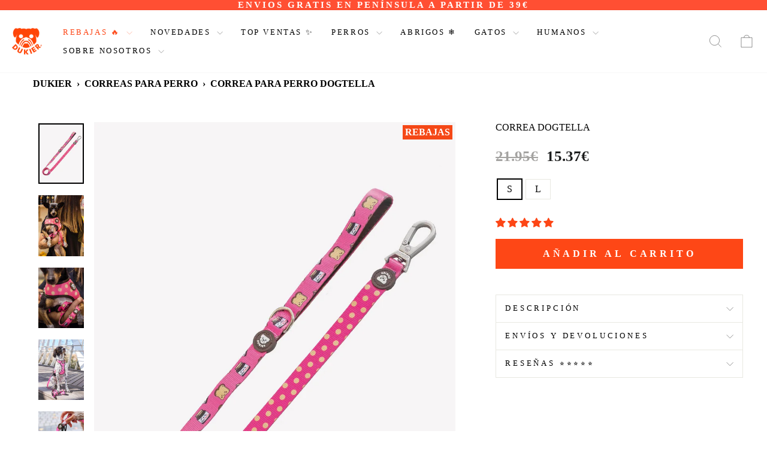

--- FILE ---
content_type: text/html; charset=utf-8
request_url: https://www.dukier.com/products/correa-dogtella
body_size: 102233
content:
<!doctype html>
<html class="no-js" lang="es" dir="ltr" style="overflow-x:hidden;">
<head>
  <!-- Google Tag Manager -->
  <script>
    (function(w,d,s,l,i){
      w[l]=w[l]||[];
      w[l].push({'gtm.start': new Date().getTime(), event:'gtm.js'});
      var f=d.getElementsByTagName(s)[0],
          j=d.createElement(s), dl=l!='dataLayer'?'&l='+l:'';
      j.async=true;
      j.src='https://www.googletagmanager.com/gtm.js?id='+i+dl;
      f.parentNode.insertBefore(j,f);
    })(window,document,'script','dataLayer','GTM-MMXHX85');
  </script>
  <!-- End Google Tag Manager -->


<script>
  (function setB2BIntentCookie(){
    const expires = new Date();
    expires.setMinutes(expires.getMinutes() + 30);
    const value = '1';
    const cookie = 'dukier_b2b_intent=' + encodeURIComponent(value)
      + '; expires=' + expires.toUTCString()
      + '; path=/pages/login-b2b'
      + '; SameSite=Lax'
      + (location.protocol === 'https:' ? '; Secure' : '');
    document.cookie = cookie;
    console.log('B2B intent cookie set:', cookie);
  })();
</script>

  <script id="pandectes-rules">   /* PANDECTES-GDPR: DO NOT MODIFY AUTO GENERATED CODE OF THIS SCRIPT */      window.PandectesSettings = {"store":{"id":18267385,"plan":"plus","theme":"Copia de NUEVO TEMA B2B (04DEC25)","primaryLocale":"es","adminMode":false,"headless":false,"storefrontRootDomain":"","checkoutRootDomain":"","storefrontAccessToken":""},"tsPublished":1764845000,"declaration":{"showPurpose":false,"showProvider":false,"declIntroText":"Usamos cookies para optimizar la funcionalidad del sitio web, analizar el rendimiento y brindarle una experiencia personalizada. Algunas cookies son esenciales para que el sitio web funcione y funcione correctamente. Esas cookies no se pueden deshabilitar. En esta ventana puede gestionar su preferencia de cookies.","showDateGenerated":true},"language":{"unpublished":[],"languageMode":"Multilingual","fallbackLanguage":"es","languageDetection":"country","languagesSupported":["en","fr","de","it","pt"]},"texts":{"managed":{"headerText":{"de":"Wir respektieren deine Privatsphäre","en":"We respect your privacy","es":"Respetamos tu privacidad","fr":"Nous respectons votre vie privée","it":"Rispettiamo la tua privacy","pt":"Nós respeitamos sua privacidade"},"consentText":{"de":"Diese Website verwendet Cookies, um Ihnen das beste Erlebnis zu bieten.","en":"This website uses cookies to ensure you get the best experience.","es":"Este sitio web utiliza cookies para garantizar que obtenga la mejor experiencia de usuario.","fr":"Ce site utilise des cookies pour vous garantir la meilleure expérience.","it":"Questo sito web utilizza i cookie per assicurarti la migliore esperienza.","pt":"Este site usa cookies para garantir que você obtenha a melhor experiência."},"linkText":{"de":"Mehr erfahren","en":"Learn more","es":"Aprende más","fr":"Apprendre encore plus","it":"Scopri di più","pt":"Saber mais"},"imprintText":{"de":"Impressum","en":"Imprint","es":"Imprimir","fr":"Imprimer","it":"Impronta","pt":"Imprimir"},"googleLinkText":{"de":"Googles Datenschutzbestimmungen","en":"Google's Privacy Terms","es":"Términos de privacidad de Google","fr":"Conditions de confidentialité de Google","it":"Termini sulla privacy di Google","pt":"Termos de Privacidade do Google"},"allowButtonText":{"de":"Annehmen","en":"Accept","es":"Aceptar","fr":"J'accepte","it":"Accettare","pt":"Aceitar"},"denyButtonText":{"de":"Ablehnen","en":"Decline","es":"Rechazar","fr":"Déclin","it":"Declino","pt":"Declínio"},"dismissButtonText":{"de":"Okay","en":"Ok","es":"OK","fr":"D'accord","it":"Ok","pt":"OK"},"leaveSiteButtonText":{"de":"Diese Seite verlassen","en":"Leave this site","es":"Salir de este sitio","fr":"Quitter ce site","it":"Lascia questo sito","pt":"Saia deste site"},"preferencesButtonText":{"de":"Einstellungen","en":"Preferences","es":"Preferencias","fr":"Préférences","it":"Preferenze","pt":"Preferências"},"cookiePolicyText":{"de":"Cookie-Richtlinie","en":"Cookie policy","es":"Política de cookies","fr":"Politique de cookies","it":"Gestione dei Cookie","pt":"Política de Cookies"},"preferencesPopupTitleText":{"de":"Einwilligungseinstellungen verwalten","en":"Manage consent preferences","es":"Gestionar las preferencias de consentimiento","fr":"Gérer les préférences de consentement","it":"Gestire le preferenze di consenso","pt":"Gerenciar preferências de consentimento"},"preferencesPopupIntroText":{"de":"Wir verwenden Cookies, um die Funktionalität der Website zu optimieren, die Leistung zu analysieren und Ihnen ein personalisiertes Erlebnis zu bieten. Einige Cookies sind für den ordnungsgemäßen Betrieb der Website unerlässlich. Diese Cookies können nicht deaktiviert werden. In diesem Fenster können Sie Ihre Präferenzen für Cookies verwalten.","en":"We use cookies to optimize website functionality, analyze the performance, and provide personalized experience to you. Some cookies are essential to make the website operate and function correctly. Those cookies cannot be disabled. In this window you can manage your preference of cookies.","es":"Usamos cookies para optimizar la funcionalidad del sitio web, analizar el rendimiento y brindarle una experiencia personalizada. Algunas cookies son esenciales para que el sitio web funcione y funcione correctamente. Esas cookies no se pueden desactivar. En esta ventana puede administrar su preferencia de cookies.","fr":"Nous utilisons des cookies pour optimiser les fonctionnalités du site Web, analyser les performances et vous offrir une expérience personnalisée. Certains cookies sont indispensables au bon fonctionnement et au bon fonctionnement du site. Ces cookies ne peuvent pas être désactivés. Dans cette fenêtre, vous pouvez gérer votre préférence de cookies.","it":"Utilizziamo i cookie per ottimizzare la funzionalità del sito Web, analizzare le prestazioni e fornire un'esperienza personalizzata all'utente. Alcuni cookie sono essenziali per il funzionamento e il corretto funzionamento del sito web. Questi cookie non possono essere disabilitati. In questa finestra puoi gestire le tue preferenze sui cookie.","pt":"Usamos cookies para otimizar a funcionalidade do site, analisar o desempenho e fornecer uma experiência personalizada para você. Alguns cookies são essenciais para que o site funcione e funcione corretamente. Esses cookies não podem ser desativados. Nesta janela você pode gerenciar sua preferência de cookies."},"preferencesPopupSaveButtonText":{"de":"Auswahl speichern","en":"Save preferences","es":"Guardar preferencias","fr":"Enregistrer les préférences","it":"Salva preferenze","pt":"Salvar preferências"},"preferencesPopupCloseButtonText":{"de":"Schließen","en":"Close","es":"Cerrar","fr":"proche","it":"Chiudere","pt":"Fechar"},"preferencesPopupAcceptAllButtonText":{"de":"Alles Akzeptieren","en":"Accept all","es":"Aceptar todo","fr":"Accepter tout","it":"Accettare tutti","pt":"Aceitar tudo"},"preferencesPopupRejectAllButtonText":{"de":"Alles ablehnen","en":"Reject all","es":"Rechazar todo","fr":"Tout rejeter","it":"Rifiuta tutto","pt":"Rejeitar tudo"},"cookiesDetailsText":{"de":"Cookie-Details","en":"Cookies details","es":"Detalles de las cookies","fr":"Détails des cookies","it":"Dettagli sui cookie","pt":"Detalhes de cookies"},"preferencesPopupAlwaysAllowedText":{"de":"Immer erlaubt","en":"Always allowed","es":"Siempre permitido","fr":"Toujours activé","it":"sempre permesso","pt":"Sempre permitido"},"accessSectionParagraphText":{"de":"Sie haben das Recht, jederzeit auf Ihre Daten zuzugreifen.","en":"You have the right to request access to your data at any time.","es":"Tiene derecho a poder acceder a sus datos en cualquier momento.","fr":"Vous avez le droit de pouvoir accéder à vos données à tout moment.","it":"Hai il diritto di poter accedere ai tuoi dati in qualsiasi momento.","pt":"Você tem o direito de acessar seus dados a qualquer momento."},"accessSectionTitleText":{"de":"Datenübertragbarkeit","en":"Data portability","es":"Portabilidad de datos","fr":"Portabilité des données","it":"Portabilità dei dati","pt":"Portabilidade de dados"},"accessSectionAccountInfoActionText":{"de":"persönliche Daten","en":"Personal data","es":"Información personal","fr":"Données personnelles","it":"Dati personali","pt":"Dados pessoais"},"accessSectionDownloadReportActionText":{"de":"Alle Daten anfordern","en":"Request export","es":"Descargar todo","fr":"Tout télécharger","it":"Scarica tutto","pt":"Baixar tudo"},"accessSectionGDPRRequestsActionText":{"de":"Anfragen betroffener Personen","en":"Data subject requests","es":"Solicitudes de sujetos de datos","fr":"Demandes des personnes concernées","it":"Richieste dell'interessato","pt":"Solicitações de titulares de dados"},"accessSectionOrdersRecordsActionText":{"de":"Aufträge","en":"Orders","es":"Pedidos","fr":"Ordres","it":"Ordini","pt":"Pedidos"},"rectificationSectionParagraphText":{"de":"Sie haben das Recht, die Aktualisierung Ihrer Daten zu verlangen, wann immer Sie dies für angemessen halten.","en":"You have the right to request your data to be updated whenever you think it is appropriate.","es":"Tienes derecho a solicitar la actualización de tus datos siempre que lo creas oportuno.","fr":"Vous avez le droit de demander la mise à jour de vos données chaque fois que vous le jugez approprié.","it":"Hai il diritto di richiedere l'aggiornamento dei tuoi dati ogni volta che lo ritieni opportuno.","pt":"Você tem o direito de solicitar que seus dados sejam atualizados sempre que considerar apropriado."},"rectificationSectionTitleText":{"de":"Datenberichtigung","en":"Data Rectification","es":"Rectificación de datos","fr":"Rectification des données","it":"Rettifica dei dati","pt":"Retificação de Dados"},"rectificationCommentPlaceholder":{"de":"Beschreiben Sie, was Sie aktualisieren möchten","en":"Describe what you want to be updated","es":"Describe lo que quieres que se actualice","fr":"Décrivez ce que vous souhaitez mettre à jour","it":"Descrivi cosa vuoi che venga aggiornato","pt":"Descreva o que você deseja que seja atualizado"},"rectificationCommentValidationError":{"de":"Kommentar ist erforderlich","en":"Comment is required","es":"Se requiere comentario","fr":"Un commentaire est requis","it":"Il commento è obbligatorio","pt":"O comentário é obrigatório"},"rectificationSectionEditAccountActionText":{"de":"Aktualisierung anfordern","en":"Request an update","es":"Solicita una actualización","fr":"Demander une mise à jour","it":"Richiedi un aggiornamento","pt":"Solicite uma atualização"},"erasureSectionTitleText":{"de":"Recht auf Löschung","en":"Right to be forgotten","es":"Derecho al olvido","fr":"Droit à l'oubli","it":"Diritto all'oblio","pt":"Direito de ser esquecido"},"erasureSectionParagraphText":{"de":"Sie haben das Recht, die Löschung aller Ihrer Daten zu verlangen. Danach können Sie nicht mehr auf Ihr Konto zugreifen.","en":"You have the right to ask all your data to be erased. After that, you will no longer be able to access your account.","es":"Tiene derecho a solicitar la eliminación de todos sus datos. Después de eso, ya no podrá acceder a su cuenta.","fr":"Vous avez le droit de demander que toutes vos données soient effacées. Après cela, vous ne pourrez plus accéder à votre compte.","it":"Hai il diritto di chiedere la cancellazione di tutti i tuoi dati. Dopodiché, non sarai più in grado di accedere al tuo account.","pt":"Você tem o direito de solicitar que todos os seus dados sejam apagados. Depois disso, você não poderá mais acessar sua conta."},"erasureSectionRequestDeletionActionText":{"de":"Löschung personenbezogener Daten anfordern","en":"Request personal data deletion","es":"Solicitar la eliminación de datos personales","fr":"Demander la suppression des données personnelles","it":"Richiedi la cancellazione dei dati personali","pt":"Solicitar exclusão de dados pessoais"},"consentDate":{"de":"Zustimmungsdatum","en":"Consent date","es":"fecha de consentimiento","fr":"Date de consentement","it":"Data del consenso","pt":"Data de consentimento"},"consentId":{"de":"Einwilligungs-ID","en":"Consent ID","es":"ID de consentimiento","fr":"ID de consentement","it":"ID di consenso","pt":"ID de consentimento"},"consentSectionChangeConsentActionText":{"de":"Einwilligungspräferenz ändern","en":"Change consent preference","es":"Cambiar la preferencia de consentimiento","fr":"Modifier la préférence de consentement","it":"Modifica la preferenza per il consenso","pt":"Alterar preferência de consentimento"},"consentSectionConsentedText":{"de":"Sie haben der Cookie-Richtlinie dieser Website zugestimmt am","en":"You consented to the cookies policy of this website on","es":"Usted dio su consentimiento a la política de cookies de este sitio web en","fr":"Vous avez consenti à la politique de cookies de ce site Web sur","it":"Hai acconsentito alla politica sui cookie di questo sito web su","pt":"Você consentiu com a política de cookies deste site em"},"consentSectionNoConsentText":{"de":"Sie haben der Cookie-Richtlinie dieser Website nicht zugestimmt.","en":"You have not consented to the cookies policy of this website.","es":"No ha dado su consentimiento a la política de cookies de este sitio web.","fr":"Vous n'avez pas consenti à la politique de cookies de ce site Web.","it":"Non hai acconsentito alla politica sui cookie di questo sito.","pt":"Você não concordou com a política de cookies deste site."},"consentSectionTitleText":{"de":"Ihre Cookie-Einwilligung","en":"Your cookie consent","es":"Su consentimiento de cookies","fr":"Votre consentement aux cookies","it":"Il tuo consenso ai cookie","pt":"Seu consentimento de cookies"},"consentStatus":{"de":"Einwilligungspräferenz","en":"Consent preference","es":"Preferencia de consentimiento","fr":"Préférence de consentement","it":"Preferenza di consenso","pt":"preferência de consentimento"},"confirmationFailureMessage":{"de":"Ihre Anfrage wurde nicht bestätigt. Bitte versuchen Sie es erneut und wenn das Problem weiterhin besteht, wenden Sie sich an den Ladenbesitzer, um Hilfe zu erhalten","en":"Your request was not verified. Please try again and if problem persists, contact store owner for assistance","es":"Su solicitud no fue verificada. Vuelva a intentarlo y, si el problema persiste, comuníquese con el propietario de la tienda para obtener ayuda.","fr":"Votre demande n'a pas été vérifiée. Veuillez réessayer et si le problème persiste, contactez le propriétaire du magasin pour obtenir de l'aide","it":"La tua richiesta non è stata verificata. Riprova e se il problema persiste, contatta il proprietario del negozio per assistenza","pt":"Sua solicitação não foi verificada. Tente novamente e se o problema persistir, entre em contato com o proprietário da loja para obter ajuda"},"confirmationFailureTitle":{"de":"Ein Problem ist aufgetreten","en":"A problem occurred","es":"Ocurrió un problema","fr":"Un problème est survenu","it":"Si è verificato un problema","pt":"Ocorreu um problema"},"confirmationSuccessMessage":{"de":"Wir werden uns in Kürze zu Ihrem Anliegen bei Ihnen melden.","en":"We will soon get back to you as to your request.","es":"Pronto nos comunicaremos con usted en cuanto a su solicitud.","fr":"Nous reviendrons rapidement vers vous quant à votre demande.","it":"Ti risponderemo presto in merito alla tua richiesta.","pt":"Em breve entraremos em contato com você sobre sua solicitação."},"confirmationSuccessTitle":{"de":"Ihre Anfrage wurde bestätigt","en":"Your request is verified","es":"Tu solicitud está verificada","fr":"Votre demande est vérifiée","it":"La tua richiesta è verificata","pt":"Sua solicitação foi verificada"},"guestsSupportEmailFailureMessage":{"de":"Ihre Anfrage wurde nicht übermittelt. Bitte versuchen Sie es erneut und wenn das Problem weiterhin besteht, wenden Sie sich an den Shop-Inhaber, um Hilfe zu erhalten.","en":"Your request was not submitted. Please try again and if problem persists, contact store owner for assistance.","es":"Su solicitud no fue enviada. Vuelva a intentarlo y, si el problema persiste, comuníquese con el propietario de la tienda para obtener ayuda.","fr":"Votre demande n'a pas été soumise. Veuillez réessayer et si le problème persiste, contactez le propriétaire du magasin pour obtenir de l'aide.","it":"La tua richiesta non è stata inviata. Riprova e se il problema persiste, contatta il proprietario del negozio per assistenza.","pt":"Sua solicitação não foi enviada. Tente novamente e se o problema persistir, entre em contato com o proprietário da loja para obter ajuda."},"guestsSupportEmailFailureTitle":{"de":"Ein Problem ist aufgetreten","en":"A problem occurred","es":"Ocurrió un problema","fr":"Un problème est survenu","it":"Si è verificato un problema","pt":"Ocorreu um problema"},"guestsSupportEmailPlaceholder":{"de":"E-Mail-Addresse","en":"E-mail address","es":"Dirección de correo electrónico","fr":"Adresse e-mail","it":"Indirizzo email","pt":"Endereço de e-mail"},"guestsSupportEmailSuccessMessage":{"de":"Wenn Sie als Kunde dieses Shops registriert sind, erhalten Sie in Kürze eine E-Mail mit Anweisungen zum weiteren Vorgehen.","en":"If you are registered as a customer of this store, you will soon receive an email with instructions on how to proceed.","es":"Si está registrado como cliente de esta tienda, pronto recibirá un correo electrónico con instrucciones sobre cómo proceder.","fr":"Si vous êtes inscrit en tant que client de ce magasin, vous recevrez bientôt un e-mail avec des instructions sur la marche à suivre.","it":"Se sei registrato come cliente di questo negozio, riceverai presto un'e-mail con le istruzioni su come procedere.","pt":"Caso você esteja cadastrado como cliente desta loja, em breve receberá um e-mail com instruções de como proceder."},"guestsSupportEmailSuccessTitle":{"de":"Vielen Dank für die Anfrage","en":"Thank you for your request","es":"gracias por tu solicitud","fr":"Merci pour votre requête","it":"Grazie per la vostra richiesta","pt":"Obrigado pelo seu pedido"},"guestsSupportEmailValidationError":{"de":"Email ist ungültig","en":"Email is not valid","es":"El correo no es válido","fr":"L'email n'est pas valide","it":"L'email non è valida","pt":"E-mail não é válido"},"guestsSupportInfoText":{"de":"Bitte loggen Sie sich mit Ihrem Kundenkonto ein, um fortzufahren.","en":"Please login with your customer account to further proceed.","es":"Inicie sesión con su cuenta de cliente para continuar.","fr":"Veuillez vous connecter avec votre compte client pour continuer.","it":"Effettua il login con il tuo account cliente per procedere ulteriormente.","pt":"Faça login com sua conta de cliente para prosseguir."},"submitButton":{"de":"einreichen","en":"Submit","es":"Enviar","fr":"Soumettre","it":"Invia","pt":"Enviar"},"submittingButton":{"de":"Senden...","en":"Submitting...","es":"Sumisión...","fr":"Soumission...","it":"Invio in corso...","pt":"Enviando ..."},"cancelButton":{"de":"Abbrechen","en":"Cancel","es":"Cancelar","fr":"Annuler","it":"Annulla","pt":"Cancelar"},"declIntroText":{"de":"Wir verwenden Cookies, um die Funktionalität der Website zu optimieren, die Leistung zu analysieren und Ihnen ein personalisiertes Erlebnis zu bieten. Einige Cookies sind für den ordnungsgemäßen Betrieb der Website unerlässlich. Diese Cookies können nicht deaktiviert werden. In diesem Fenster können Sie Ihre Präferenzen für Cookies verwalten.","en":"We use cookies to optimize website functionality, analyze the performance, and provide personalized experience to you. Some cookies are essential to make the website operate and function correctly. Those cookies cannot be disabled. In this window you can manage your preference of cookies.","es":"Usamos cookies para optimizar la funcionalidad del sitio web, analizar el rendimiento y brindarle una experiencia personalizada. Algunas cookies son esenciales para que el sitio web funcione y funcione correctamente. Esas cookies no se pueden deshabilitar. En esta ventana puede gestionar su preferencia de cookies.","fr":"Nous utilisons des cookies pour optimiser les fonctionnalités du site Web, analyser les performances et vous offrir une expérience personnalisée. Certains cookies sont indispensables au bon fonctionnement et au bon fonctionnement du site Web. Ces cookies ne peuvent pas être désactivés. Dans cette fenêtre, vous pouvez gérer vos préférences en matière de cookies.","it":"Utilizziamo i cookie per ottimizzare la funzionalità del sito Web, analizzare le prestazioni e fornire un&#39;esperienza personalizzata all&#39;utente. Alcuni cookie sono essenziali per far funzionare e funzionare correttamente il sito web. Questi cookie non possono essere disabilitati. In questa finestra puoi gestire le tue preferenze sui cookie.","pt":"Usamos cookies para otimizar a funcionalidade do site, analisar o desempenho e fornecer uma experiência personalizada para você. Alguns cookies são essenciais para que o site funcione e funcione corretamente. Esses cookies não podem ser desativados. Nesta janela pode gerir a sua preferência de cookies."},"declName":{"de":"Name","en":"Name","es":"Nombre","fr":"Nom","it":"Nome","pt":"Nome"},"declPurpose":{"de":"Zweck","en":"Purpose","es":"Objetivo","fr":"But","it":"Scopo","pt":"Propósito"},"declType":{"de":"Typ","en":"Type","es":"Escribe","fr":"Type","it":"Tipo","pt":"Modelo"},"declRetention":{"de":"Speicherdauer","en":"Retention","es":"Retencion","fr":"Rétention","it":"Ritenzione","pt":"Retenção"},"declProvider":{"de":"Anbieter","en":"Provider","es":"Proveedor","fr":"Fournisseur","it":"Fornitore","pt":"Fornecedor"},"declFirstParty":{"de":"Erstanbieter","en":"First-party","es":"Origen","fr":"Première partie","it":"Prima parte","pt":"Origem"},"declThirdParty":{"de":"Drittanbieter","en":"Third-party","es":"Tercero","fr":"Tierce partie","it":"Terzo","pt":"Terceiro"},"declSeconds":{"de":"Sekunden","en":"seconds","es":"segundos","fr":"secondes","it":"secondi","pt":"segundos"},"declMinutes":{"de":"Minuten","en":"minutes","es":"minutos","fr":"minutes","it":"minuti","pt":"minutos"},"declHours":{"de":"Std.","en":"hours","es":"horas","fr":"heures","it":"ore","pt":"horas"},"declDays":{"de":"Tage","en":"days","es":"días","fr":"jours","it":"giorni","pt":"dias"},"declWeeks":{"de":"Woche(n)","en":"week(s)","es":"semana(s)","fr":"semaine(s)","it":"settimana(e)","pt":"semana(s)"},"declMonths":{"de":"Monate","en":"months","es":"meses","fr":"mois","it":"mesi","pt":"meses"},"declYears":{"de":"Jahre","en":"years","es":"años","fr":"années","it":"anni","pt":"anos"},"declSession":{"de":"Sitzung","en":"Session","es":"Sesión","fr":"Session","it":"Sessione","pt":"Sessão"},"declDomain":{"de":"Domain","en":"Domain","es":"Dominio","fr":"Domaine","it":"Dominio","pt":"Domínio"},"declPath":{"de":"Weg","en":"Path","es":"Sendero","fr":"Chemin","it":"Il percorso","pt":"Caminho"}},"categories":{"strictlyNecessaryCookiesTitleText":{"de":"Unbedingt erforderlich","en":"Strictly necessary cookies","es":"Cookies estrictamente necesarias","fr":"Cookies strictement nécessaires","it":"Cookie strettamente necessari","pt":"Cookies estritamente necessários"},"strictlyNecessaryCookiesDescriptionText":{"de":"Diese Cookies sind unerlässlich, damit Sie sich auf der Website bewegen und ihre Funktionen nutzen können, z. B. den Zugriff auf sichere Bereiche der Website. Ohne diese Cookies kann die Website nicht richtig funktionieren.","en":"These cookies are essential in order to enable you to move around the website and use its features, such as accessing secure areas of the website. The website cannot function properly without these cookies.","es":"Estas cookies son esenciales para permitirle moverse por el sitio web y utilizar sus funciones, como acceder a áreas seguras del sitio web. El sitio web no puede funcionar correctamente sin estas cookies.","fr":"Ces cookies sont essentiels pour vous permettre de vous déplacer sur le site Web et d'utiliser ses fonctionnalités, telles que l'accès aux zones sécurisées du site Web. Le site Web ne peut pas fonctionner correctement sans ces cookies.","it":"Questi cookie sono essenziali per consentirti di spostarti all'interno del sito Web e utilizzare le sue funzionalità, come l'accesso alle aree sicure del sito Web. Il sito web non può funzionare correttamente senza questi cookie.","pt":"Esses cookies são essenciais para permitir que você navegue pelo site e use seus recursos, como acessar áreas seguras do site. O site não pode funcionar corretamente sem esses cookies."},"functionalityCookiesTitleText":{"de":"Funktionale Cookies","en":"Functional cookies","es":"Cookies funcionales","fr":"Cookies fonctionnels","it":"Cookie funzionali","pt":"Cookies funcionais"},"functionalityCookiesDescriptionText":{"de":"Diese Cookies ermöglichen es der Website, verbesserte Funktionalität und Personalisierung bereitzustellen. Sie können von uns oder von Drittanbietern gesetzt werden, deren Dienste wir auf unseren Seiten hinzugefügt haben. Wenn Sie diese Cookies nicht zulassen, funktionieren einige oder alle dieser Dienste möglicherweise nicht richtig.","en":"These cookies enable the site to provide enhanced functionality and personalisation. They may be set by us or by third party providers whose services we have added to our pages. If you do not allow these cookies then some or all of these services may not function properly.","es":"Estas cookies permiten que el sitio proporcione una funcionalidad y personalización mejoradas. Pueden ser establecidos por nosotros o por proveedores externos cuyos servicios hemos agregado a nuestras páginas. Si no permite estas cookies, es posible que algunos o todos estos servicios no funcionen correctamente.","fr":"Ces cookies permettent au site de fournir des fonctionnalités et une personnalisation améliorées. Ils peuvent être définis par nous ou par des fournisseurs tiers dont nous avons ajouté les services à nos pages. Si vous n'autorisez pas ces cookies, certains ou tous ces services peuvent ne pas fonctionner correctement.","it":"Questi cookie consentono al sito di fornire funzionalità e personalizzazione avanzate. Possono essere impostati da noi o da fornitori di terze parti i cui servizi abbiamo aggiunto alle nostre pagine. Se non consenti questi cookie, alcuni o tutti questi servizi potrebbero non funzionare correttamente.","pt":"Esses cookies permitem que o site forneça funcionalidade e personalização aprimoradas. Eles podem ser definidos por nós ou por fornecedores terceiros cujos serviços adicionamos às nossas páginas. Se você não permitir esses cookies, alguns ou todos esses serviços podem não funcionar corretamente."},"performanceCookiesTitleText":{"de":"Performance-Cookies","en":"Performance cookies","es":"Cookies de rendimiento","fr":"Cookies de performances","it":"Cookie di prestazione","pt":"Cookies de desempenho"},"performanceCookiesDescriptionText":{"de":"Diese Cookies ermöglichen es uns, die Leistung unserer Website zu überwachen und zu verbessern. Sie ermöglichen es uns beispielsweise, Besuche zu zählen, Verkehrsquellen zu identifizieren und zu sehen, welche Teile der Website am beliebtesten sind.","en":"These cookies enable us to monitor and improve the performance of our website. For example, they allow us to count visits, identify traffic sources and see which parts of the site are most popular.","es":"Estas cookies nos permiten monitorear y mejorar el rendimiento de nuestro sitio web. Por ejemplo, nos permiten contar las visitas, identificar las fuentes de tráfico y ver qué partes del sitio son más populares.","fr":"Ces cookies nous permettent de surveiller et d'améliorer les performances de notre site Web. Par exemple, ils nous permettent de compter les visites, d'identifier les sources de trafic et de voir quelles parties du site sont les plus populaires.","it":"Questi cookie ci consentono di monitorare e migliorare le prestazioni del nostro sito web. Ad esempio, ci consentono di contare le visite, identificare le sorgenti di traffico e vedere quali parti del sito sono più popolari.","pt":"Esses cookies nos permitem monitorar e melhorar o desempenho do nosso site. Por exemplo, eles nos permitem contar visitas, identificar fontes de tráfego e ver quais partes do site são mais populares."},"targetingCookiesTitleText":{"de":"Targeting-Cookies","en":"Targeting cookies","es":"Orientación de cookies","fr":"Ciblage des cookies","it":"Cookie mirati","pt":"Cookies de segmentação"},"targetingCookiesDescriptionText":{"de":"Diese Cookies können von unseren Werbepartnern über unsere Website gesetzt werden. Sie können von diesen Unternehmen verwendet werden, um ein Profil Ihrer Interessen zu erstellen und Ihnen relevante Werbung auf anderen Websites anzuzeigen. Sie speichern keine direkten personenbezogenen Daten, sondern basieren auf der eindeutigen Identifizierung Ihres Browsers und Ihres Internetgeräts. Wenn Sie diese Cookies nicht zulassen, erleben Sie weniger zielgerichtete Werbung.","en":"These cookies may be set through our site by our advertising partners. They may be used by those companies to build a profile of your interests and show you relevant adverts on other sites.    They do not store directly personal information, but are based on uniquely identifying your browser and internet device. If you do not allow these cookies, you will experience less targeted advertising.","es":"Nuestros socios publicitarios pueden establecer estas cookies a través de nuestro sitio. Estas empresas pueden utilizarlos para crear un perfil de sus intereses y mostrarle anuncios relevantes en otros sitios. No almacenan directamente información personal, sino que se basan en la identificación única de su navegador y dispositivo de Internet. Si no permite estas cookies, experimentará publicidad menos dirigida.","fr":"Ces cookies peuvent être installés via notre site par nos partenaires publicitaires. Ils peuvent être utilisés par ces sociétés pour établir un profil de vos intérêts et vous montrer des publicités pertinentes sur d'autres sites. Ils ne stockent pas directement d'informations personnelles, mais sont basés sur l'identification unique de votre navigateur et de votre appareil Internet. Si vous n'autorisez pas ces cookies, vous bénéficierez d'une publicité moins ciblée.","it":"Questi cookie possono essere impostati attraverso il nostro sito dai nostri partner pubblicitari. Possono essere utilizzati da tali società per creare un profilo dei tuoi interessi e mostrarti annunci pertinenti su altri siti. Non memorizzano direttamente informazioni personali, ma si basano sull'identificazione univoca del browser e del dispositivo Internet. Se non consenti questi cookie, sperimenterai pubblicità meno mirata.","pt":"Esses cookies podem ser definidos em nosso site por nossos parceiros de publicidade. Eles podem ser usados por essas empresas para construir um perfil de seus interesses e mostrar anúncios relevantes em outros sites. Eles não armazenam informações pessoais diretamente, mas se baseiam na identificação exclusiva de seu navegador e dispositivo de Internet. Se você não permitir esses cookies, terá publicidade menos direcionada."},"unclassifiedCookiesTitleText":{"de":"Unklassifizierte Cookies","en":"Unclassified cookies","es":"Cookies sin clasificar","fr":"Cookies non classés","it":"Cookie non classificati","pt":"Cookies não classificados"},"unclassifiedCookiesDescriptionText":{"de":"Unklassifizierte Cookies sind Cookies, die wir gerade zusammen mit den Anbietern einzelner Cookies klassifizieren.","en":"Unclassified cookies are cookies that we are in the process of classifying, together with the providers of individual cookies.","es":"Las cookies no clasificadas son cookies que estamos en proceso de clasificar, junto con los proveedores de cookies individuales.","fr":"Les cookies non classés sont des cookies que nous sommes en train de classer avec les fournisseurs de cookies individuels.","it":"I cookie non classificati sono cookie che stiamo classificando insieme ai fornitori di cookie individuali.","pt":"Cookies não classificados são cookies que estamos em processo de classificação, juntamente com os fornecedores de cookies individuais."}},"auto":{}},"library":{"previewMode":false,"fadeInTimeout":0,"defaultBlocked":7,"showLink":true,"showImprintLink":false,"showGoogleLink":false,"enabled":true,"cookie":{"expiryDays":365,"secure":true,"domain":""},"dismissOnScroll":false,"dismissOnWindowClick":false,"dismissOnTimeout":false,"palette":{"popup":{"background":"#F3ECDC","backgroundForCalculations":{"a":1,"b":220,"g":236,"r":243},"text":"#000000"},"button":{"background":"#FD4616","backgroundForCalculations":{"a":1,"b":22,"g":70,"r":253},"text":"#FFFFFF","textForCalculation":{"a":1,"b":255,"g":255,"r":255},"border":"transparent"}},"content":{"href":"https://dukier.myshopify.com/policies/privacy-policy","imprintHref":"/","close":"&#10005;","target":"","logo":"<img class=\"cc-banner-logo\" style=\"max-height: 40px;\" src=\"https://cdn.shopify.com/s/files/1/1826/7385/t/146/assets/pandectes-logo.png?v=1764841146\" alt=\"Cookie banner\" />"},"window":"<div role=\"dialog\" aria-label=\"{{header}}\" aria-describedby=\"cookieconsent:desc\" id=\"pandectes-banner\" class=\"cc-window-wrapper cc-bottom-center-wrapper\"><div class=\"pd-cookie-banner-window cc-window {{classes}}\">{{children}}</div></div>","compliance":{"custom":"<div class=\"cc-compliance cc-highlight\">{{preferences}}{{allow}}</div>"},"type":"custom","layouts":{"basic":"{{logo}}{{messagelink}}{{compliance}}"},"position":"bottom-center","theme":"edgeless","revokable":false,"animateRevokable":false,"revokableReset":false,"revokableLogoUrl":"https://cdn.shopify.com/s/files/1/1826/7385/t/146/assets/pandectes-reopen-logo.png?v=1764841146","revokablePlacement":"bottom-left","revokableMarginHorizontal":15,"revokableMarginVertical":15,"static":false,"autoAttach":true,"hasTransition":true,"blacklistPage":[""],"elements":{"close":"<button aria-label=\"Cerrar\" type=\"button\" class=\"cc-close\">{{close}}</button>","dismiss":"<button type=\"button\" class=\"cc-btn cc-btn-decision cc-dismiss\">{{dismiss}}</button>","allow":"<button type=\"button\" class=\"cc-btn cc-btn-decision cc-allow\">{{allow}}</button>","deny":"<button type=\"button\" class=\"cc-btn cc-btn-decision cc-deny\">{{deny}}</button>","preferences":"<button type=\"button\" class=\"cc-btn cc-settings\" aria-controls=\"pd-cp-preferences\" onclick=\"Pandectes.fn.openPreferences()\">{{preferences}}</button>"}},"geolocation":{"brOnly":false,"caOnly":false,"chOnly":false,"euOnly":true,"jpOnly":false,"thOnly":false,"canadaOnly":false,"canadaLaw25":false,"canadaPipeda":false,"globalVisibility":false},"dsr":{"guestsSupport":false,"accessSectionDownloadReportAuto":false},"banner":{"resetTs":1708506311,"extraCss":"        .cc-banner-logo {max-width: 24em!important;}    @media(min-width: 768px) {.cc-window.cc-floating{max-width: 24em!important;width: 24em!important;}}    .cc-message, .pd-cookie-banner-window .cc-header, .cc-logo {text-align: center}    .cc-window-wrapper{z-index: 2147483647;}    .cc-window{z-index: 2147483647;font-family: inherit;}    .pd-cookie-banner-window .cc-header{font-family: inherit;}    .pd-cp-ui{font-family: inherit; background-color: #F3ECDC;color:#000000;}    button.pd-cp-btn, a.pd-cp-btn{background-color:#FD4616;color:#FFFFFF!important;}    input + .pd-cp-preferences-slider{background-color: rgba(0, 0, 0, 0.3)}    .pd-cp-scrolling-section::-webkit-scrollbar{background-color: rgba(0, 0, 0, 0.3)}    input:checked + .pd-cp-preferences-slider{background-color: rgba(0, 0, 0, 1)}    .pd-cp-scrolling-section::-webkit-scrollbar-thumb {background-color: rgba(0, 0, 0, 1)}    .pd-cp-ui-close{color:#000000;}    .pd-cp-preferences-slider:before{background-color: #F3ECDC}    .pd-cp-title:before {border-color: #000000!important}    .pd-cp-preferences-slider{background-color:#000000}    .pd-cp-toggle{color:#000000!important}    @media(max-width:699px) {.pd-cp-ui-close-top svg {fill: #000000}}    .pd-cp-toggle:hover,.pd-cp-toggle:visited,.pd-cp-toggle:active{color:#000000!important}    .pd-cookie-banner-window {box-shadow: 0 0 18px rgb(0 0 0 / 20%);}  ","customJavascript":{},"showPoweredBy":false,"logoHeight":40,"hybridStrict":false,"cookiesBlockedByDefault":"7","isActive":true,"implicitSavePreferences":false,"cookieIcon":false,"blockBots":false,"showCookiesDetails":true,"hasTransition":true,"blockingPage":false,"showOnlyLandingPage":false,"leaveSiteUrl":"https://www.google.com","linkRespectStoreLang":false},"cookies":{"0":[{"name":"localization","type":"http","domain":"www.dukier.com","path":"/en-eu","provider":"Shopify","firstParty":true,"retention":"1 year(s)","session":false,"expires":1,"unit":"declYears","purpose":{"de":"Lokalisierung von Shopify-Shops","en":"Used to localize the cart to the correct country.","es":"Localización de tiendas Shopify","fr":"Localisation de boutique Shopify","it":"Localizzazione negozio Shopify","pt":"Localização da loja da Shopify"}},{"name":"_tracking_consent","type":"http","domain":".dukier.com","path":"/","provider":"Shopify","firstParty":false,"retention":"1 year(s)","session":false,"expires":1,"unit":"declYears","purpose":{"de":"Tracking-Einstellungen.","en":"Used to store a user's preferences if a merchant has set up privacy rules in the visitor's region.","es":"Preferencias de seguimiento.","fr":"Préférences de suivi.","it":"Preferenze di monitoraggio.","pt":"Preferências de rastreamento."}},{"name":"secure_customer_sig","type":"http","domain":"www.dukier.com","path":"/","provider":"Shopify","firstParty":true,"retention":"1 year(s)","session":false,"expires":1,"unit":"declYears","purpose":{"de":"Wird im Zusammenhang mit dem Kundenlogin verwendet.","en":"Used to identify a user after they sign into a shop as a customer so they do not need to log in again.","es":"Se utiliza en relación con el inicio de sesión del cliente.","fr":"Utilisé en relation avec la connexion client.","it":"Utilizzato in connessione con l'accesso del cliente.","pt":"Usado em conexão com o login do cliente."}},{"name":"_cmp_a","type":"http","domain":".dukier.com","path":"/","provider":"Shopify","firstParty":false,"retention":"1 day(s)","session":false,"expires":1,"unit":"declDays","purpose":{"de":"Wird zum Verwalten der Datenschutzeinstellungen des Kunden verwendet.","en":"Used for managing customer privacy settings.","es":"Se utiliza para administrar la configuración de privacidad del cliente.","fr":"Utilisé pour gérer les paramètres de confidentialité des clients.","it":"Utilizzato per gestire le impostazioni sulla privacy dei clienti.","pt":"Usado para gerenciar as configurações de privacidade do cliente."}},{"name":"keep_alive","type":"http","domain":"www.dukier.com","path":"/","provider":"Shopify","firstParty":true,"retention":"30 minute(s)","session":false,"expires":30,"unit":"declMinutes","purpose":{"de":"Wird im Zusammenhang mit der Käuferlokalisierung verwendet.","en":"Used when international domain redirection is enabled to determine if a request is the first one of a session.","es":"Se utiliza en relación con la localización del comprador.","fr":"Utilisé en relation avec la localisation de l'acheteur.","it":"Utilizzato in connessione con la localizzazione dell'acquirente.","pt":"Usado em conexão com a localização do comprador."}},{"name":"cart_currency","type":"http","domain":"www.dukier.com","path":"/","provider":"Shopify","firstParty":true,"retention":"1 ","session":false,"expires":1,"unit":"declSession","purpose":{"de":"Das Cookie ist für die sichere Checkout- und Zahlungsfunktion auf der Website erforderlich. Diese Funktion wird von shopify.com bereitgestellt.","en":"Used after a checkout is completed to initialize a new empty cart with the same currency as the one just used.","es":"La cookie es necesaria para la función de pago y pago seguro en el sitio web. Shopify.com proporciona esta función.","fr":"Le cookie est nécessaire pour la fonction de paiement et de paiement sécurisé sur le site Web. Cette fonction est fournie par shopify.com.","it":"Il cookie è necessario per il checkout sicuro e la funzione di pagamento sul sito web. Questa funzione è fornita da shopify.com.","pt":"O cookie é necessário para a função segura de checkout e pagamento no site. Esta função é fornecida por shopify.com."}},{"name":"wpm-domain-test","type":"http","domain":"com","path":"/","provider":"Shopify","firstParty":false,"retention":"Session","session":true,"expires":1,"unit":"declSeconds","purpose":{"de":"Wird verwendet, um den Web Pixel Manager von Shopify mit der Domäne zu testen und sicherzustellen, dass alles richtig funktioniert.","en":"Used to test Shopify's Web Pixel Manager with the domain to make sure everything is working correctly.\t","es":"Se utiliza para probar el almacenamiento de parámetros sobre productos agregados al carrito o moneda de pago.","fr":"Utilisé pour tester Web Pixel Manager de Shopify avec le domaine pour s&#39;assurer que tout fonctionne correctement.","it":"Utilizzato per testare il Web Pixel Manager di Shopify con il dominio per assicurarsi che tutto funzioni correttamente.","pt":"Usado para testar o Web Pixel Manager da Shopify com o domínio para garantir que tudo esteja funcionando corretamente."}},{"name":"shopify_pay_redirect","type":"http","domain":"www.dukier.com","path":"/","provider":"Shopify","firstParty":true,"retention":"59 minute(s)","session":false,"expires":59,"unit":"declMinutes","purpose":{"de":"Das Cookie ist für die sichere Checkout- und Zahlungsfunktion auf der Website erforderlich. Diese Funktion wird von shopify.com bereitgestellt.","en":"Used to accelerate the checkout process when the buyer has a Shop Pay account.","es":"La cookie es necesaria para la función de pago y pago seguro en el sitio web. Shopify.com proporciona esta función.","fr":"Le cookie est nécessaire pour la fonction de paiement et de paiement sécurisé sur le site Web. Cette fonction est fournie par shopify.com.","it":"Il cookie è necessario per il checkout sicuro e la funzione di pagamento sul sito web. Questa funzione è fornita da shopify.com.","pt":"O cookie é necessário para a função segura de checkout e pagamento no site. Esta função é fornecida por shopify.com."}},{"name":"_secure_session_id","type":"http","domain":"www.dukier.com","path":"/","provider":"Shopify","firstParty":true,"retention":"1 month(s)","session":false,"expires":1,"unit":"declMonths","purpose":{"es":"Se utiliza en relación con la navegación a través de un escaparate."}}],"1":[{"name":"locale_bar_accepted","type":"http","domain":"www.dukier.com","path":"/","provider":"GrizzlyAppsSRL","firstParty":true,"retention":"Session","session":true,"expires":-54,"unit":"declYears","purpose":{"de":"Dieses Cookie wird von der Geolocation-App bereitgestellt und zum Laden der Leiste verwendet.","en":"Preserves if the modal from the geolocation app was accepted.","es":"Esta cookie es proporcionada por la aplicación (BEST Currency Converter) y se utiliza para asegurar la moneda elegida por el cliente.","fr":"Ce cookie est fourni par l&#39;application Géolocalisation et permet de charger la barre.","it":"Questo cookie è fornito dall&#39;app Geolocalizzazione e viene utilizzato per caricare la barra.","pt":"Este cookie é fornecido pela aplicação Geolocation e é utilizado para carregar a barra."}},{"name":"_pinterest_ct_ua","type":"http","domain":".ct.pinterest.com","path":"/","provider":"Pinterest","firstParty":false,"retention":"1 year(s)","session":false,"expires":1,"unit":"declYears","purpose":{"de":"Wird verwendet, um Aktionen seitenübergreifend zu gruppieren.","en":"Used to group actions across pages.","es":"Se utiliza para agrupar acciones en páginas.","fr":"Utilisé pour regrouper des actions sur plusieurs pages.","it":"Utilizzato per raggruppare le azioni tra le pagine.","pt":"Usado para agrupar ações nas páginas."}}],"2":[{"name":"_shopify_y","type":"http","domain":".dukier.com","path":"/","provider":"Shopify","firstParty":false,"retention":"1 year(s)","session":false,"expires":1,"unit":"declYears","purpose":{"de":"Shopify-Analysen.","en":"Shopify analytics.","es":"Análisis de Shopify.","fr":"Analyses Shopify.","it":"Analisi di Shopify.","pt":"Análise da Shopify."}},{"name":"_shopify_s","type":"http","domain":".dukier.com","path":"/","provider":"Shopify","firstParty":false,"retention":"30 minute(s)","session":false,"expires":30,"unit":"declMinutes","purpose":{"de":"Shopify-Analysen.","en":"Used to identify a given browser session/shop combination. Duration is 30 minute rolling expiry of last use.","es":"Análisis de Shopify.","fr":"Analyses Shopify.","it":"Analisi di Shopify.","pt":"Análise da Shopify."}},{"name":"_orig_referrer","type":"http","domain":".dukier.com","path":"/","provider":"Shopify","firstParty":false,"retention":"2 ","session":false,"expires":2,"unit":"declSession","purpose":{"de":"Verfolgt Zielseiten.","en":"Allows merchant to identify where people are visiting them from.","es":"Realiza un seguimiento de las páginas de destino.","fr":"Suit les pages de destination.","it":"Tiene traccia delle pagine di destinazione.","pt":"Rastreia páginas de destino."}},{"name":"_landing_page","type":"http","domain":".dukier.com","path":"/","provider":"Shopify","firstParty":false,"retention":"2 ","session":false,"expires":2,"unit":"declSession","purpose":{"de":"Verfolgt Zielseiten.","en":"Capture the landing page of visitor when they come from other sites.","es":"Realiza un seguimiento de las páginas de destino.","fr":"Suit les pages de destination.","it":"Tiene traccia delle pagine di destinazione.","pt":"Rastreia páginas de destino."}},{"name":"_gat","type":"http","domain":".dukier.com","path":"/","provider":"Google","firstParty":false,"retention":"1 minute(s)","session":false,"expires":1,"unit":"declMinutes","purpose":{"de":"Cookie wird von Google Analytics platziert, um Anfragen von Bots zu filtern.","en":"Cookie is placed by Google Analytics to filter requests from bots.","es":"Google Analytics coloca una cookie para filtrar las solicitudes de los bots.","fr":"Le cookie est placé par Google Analytics pour filtrer les requêtes des bots.","it":"Il cookie viene inserito da Google Analytics per filtrare le richieste dai bot.","pt":"Cookie é colocado pelo Google Analytics para filtrar solicitações de bots."}},{"name":"_shopify_sa_t","type":"http","domain":".dukier.com","path":"/","provider":"Shopify","firstParty":false,"retention":"30 minute(s)","session":false,"expires":30,"unit":"declMinutes","purpose":{"de":"Shopify-Analysen in Bezug auf Marketing und Empfehlungen.","en":"Capture the landing page of visitor when they come from other sites to support marketing analytics.","es":"Análisis de Shopify relacionados con marketing y referencias.","fr":"Analyses Shopify relatives au marketing et aux références.","it":"Analisi di Shopify relative a marketing e referral.","pt":"Shopify análises relacionadas a marketing e referências."}},{"name":"_shopify_sa_p","type":"http","domain":".dukier.com","path":"/","provider":"Shopify","firstParty":false,"retention":"30 minute(s)","session":false,"expires":30,"unit":"declMinutes","purpose":{"de":"Shopify-Analysen in Bezug auf Marketing und Empfehlungen.","en":"Capture the landing page of visitor when they come from other sites to support marketing analytics.","es":"Análisis de Shopify relacionados con marketing y referencias.","fr":"Analyses Shopify relatives au marketing et aux références.","it":"Analisi di Shopify relative a marketing e referral.","pt":"Shopify análises relacionadas a marketing e referências."}},{"name":"_ga","type":"http","domain":".dukier.com","path":"/","provider":"Google","firstParty":false,"retention":"1 year(s)","session":false,"expires":1,"unit":"declYears","purpose":{"de":"Cookie wird von Google Analytics mit unbekannter Funktionalität gesetzt","en":"Cookie is set by Google Analytics with unknown functionality","es":"La cookie está configurada por Google Analytics con funcionalidad desconocida","fr":"Le cookie est défini par Google Analytics avec une fonctionnalité inconnue","it":"Il cookie è impostato da Google Analytics con funzionalità sconosciuta","pt":"O cookie é definido pelo Google Analytics com funcionalidade desconhecida"}},{"name":"_gid","type":"http","domain":".dukier.com","path":"/","provider":"Google","firstParty":false,"retention":"1 day(s)","session":false,"expires":1,"unit":"declDays","purpose":{"de":"Cookie wird von Google Analytics platziert, um Seitenaufrufe zu zählen und zu verfolgen.","en":"Cookie is placed by Google Analytics to count and track pageviews.","es":"Google Analytics coloca una cookie para contar y realizar un seguimiento de las páginas vistas.","fr":"Le cookie est placé par Google Analytics pour compter et suivre les pages vues.","it":"Il cookie viene inserito da Google Analytics per contare e tenere traccia delle visualizzazioni di pagina.","pt":"O cookie é colocado pelo Google Analytics para contar e rastrear visualizações de página."}},{"name":"__cf_bm","type":"http","domain":".forms.soundestlink.com","path":"/","provider":"CloudFlare","firstParty":false,"retention":"29 minute(s)","session":false,"expires":29,"unit":"declMinutes","purpose":{"de":"Wird verwendet, um eingehenden Datenverkehr zu verwalten, der den mit Bots verbundenen Kriterien entspricht.","en":"Used to manage incoming traffic that matches criteria associated with bots.","es":"Se utiliza para administrar el tráfico entrante que coincide con los criterios asociados con los bots.","fr":"Utilisé pour gérer le trafic entrant qui correspond aux critères associés aux bots.","it":"Utilizzato per gestire il traffico in entrata che corrisponde ai criteri associati ai bot.","pt":"Usado para gerenciar o tráfego de entrada que corresponde aos critérios associados aos bots."}},{"name":"_ga_99Q2XREX35","type":"http","domain":".dukier.com","path":"/","provider":"Google","firstParty":false,"retention":"1 year(s)","session":false,"expires":1,"unit":"declYears","purpose":{"es":""}},{"name":"_ga_YEN56YFV62","type":"http","domain":".dukier.com","path":"/","provider":"Google","firstParty":false,"retention":"1 year(s)","session":false,"expires":1,"unit":"declYears","purpose":{"es":""}}],"4":[{"name":"_ttp","type":"http","domain":".tiktok.com","path":"/","provider":"TikTok","firstParty":false,"retention":"1 year(s)","session":false,"expires":1,"unit":"declYears","purpose":{"de":"Um die Leistung Ihrer Werbekampagnen zu messen und zu verbessern und das Benutzererlebnis (einschließlich Anzeigen) auf TikTok zu personalisieren.","en":"To measure and improve the performance of your advertising campaigns and to personalize the user's experience (including ads) on TikTok.","es":"Medir y mejorar el rendimiento de sus campañas publicitarias y personalizar la experiencia del usuario (incluidos los anuncios) en TikTok.","fr":"Pour mesurer et améliorer les performances de vos campagnes publicitaires et personnaliser l&#39;expérience utilisateur (y compris les publicités) sur TikTok.","it":"Per misurare e migliorare le prestazioni delle tue campagne pubblicitarie e personalizzare l&#39;esperienza dell&#39;utente (compresi gli annunci) su TikTok.","pt":"Para medir e melhorar o desempenho das suas campanhas publicitárias e personalizar a experiência do usuário (incluindo anúncios) no TikTok."}},{"name":"wpm-domain-test","type":"http","domain":"www.dukier.com","path":"/","provider":"Shopify","firstParty":true,"retention":"Session","session":true,"expires":1,"unit":"declSeconds","purpose":{"de":"Wird verwendet, um den Web Pixel Manager von Shopify mit der Domäne zu testen und sicherzustellen, dass alles richtig funktioniert.","en":"Used to test Shopify's Web Pixel Manager with the domain to make sure everything is working correctly.\t","es":"Se utiliza para probar el almacenamiento de parámetros sobre productos agregados al carrito o moneda de pago.","fr":"Utilisé pour tester Web Pixel Manager de Shopify avec le domaine pour s&#39;assurer que tout fonctionne correctement.","it":"Utilizzato per testare il Web Pixel Manager di Shopify con il dominio per assicurarsi che tutto funzioni correttamente.","pt":"Usado para testar o Web Pixel Manager da Shopify com o domínio para garantir que tudo esteja funcionando corretamente."}},{"name":"_tt_enable_cookie","type":"http","domain":".dukier.com","path":"/","provider":"TikTok","firstParty":false,"retention":"1 year(s)","session":false,"expires":1,"unit":"declYears","purpose":{"de":"Wird zur Identifizierung eines Besuchers verwendet.","en":"Used to identify a visitor.","es":"Se utiliza para identificar a un visitante.","fr":"Utilisé pour identifier un visiteur.","it":"Utilizzato per identificare un visitatore.","pt":"Usado para identificar um visitante."}},{"name":"_ttp","type":"http","domain":".dukier.com","path":"/","provider":"TikTok","firstParty":false,"retention":"1 year(s)","session":false,"expires":1,"unit":"declYears","purpose":{"de":"Um die Leistung Ihrer Werbekampagnen zu messen und zu verbessern und das Benutzererlebnis (einschließlich Anzeigen) auf TikTok zu personalisieren.","en":"To measure and improve the performance of your advertising campaigns and to personalize the user's experience (including ads) on TikTok.","es":"Medir y mejorar el rendimiento de sus campañas publicitarias y personalizar la experiencia del usuario (incluidos los anuncios) en TikTok.","fr":"Pour mesurer et améliorer les performances de vos campagnes publicitaires et personnaliser l&#39;expérience utilisateur (y compris les publicités) sur TikTok.","it":"Per misurare e migliorare le prestazioni delle tue campagne pubblicitarie e personalizzare l&#39;esperienza dell&#39;utente (compresi gli annunci) su TikTok.","pt":"Para medir e melhorar o desempenho das suas campanhas publicitárias e personalizar a experiência do usuário (incluindo anúncios) no TikTok."}},{"name":"wpm-domain-test","type":"http","domain":"dukier.com","path":"/","provider":"Shopify","firstParty":false,"retention":"Session","session":true,"expires":1,"unit":"declSeconds","purpose":{"de":"Wird verwendet, um den Web Pixel Manager von Shopify mit der Domäne zu testen und sicherzustellen, dass alles richtig funktioniert.","en":"Used to test Shopify's Web Pixel Manager with the domain to make sure everything is working correctly.\t","es":"Se utiliza para probar el almacenamiento de parámetros sobre productos agregados al carrito o moneda de pago.","fr":"Utilisé pour tester Web Pixel Manager de Shopify avec le domaine pour s&#39;assurer que tout fonctionne correctement.","it":"Utilizzato per testare il Web Pixel Manager di Shopify con il dominio per assicurarsi che tutto funzioni correttamente.","pt":"Usado para testar o Web Pixel Manager da Shopify com o domínio para garantir que tudo esteja funcionando corretamente."}},{"name":"soundestID","type":"http","domain":".dukier.com","path":"/","provider":"Omnisend","firstParty":false,"retention":"Session","session":true,"expires":-54,"unit":"declYears","purpose":{"de":"Wird verwendet, um einen anonymen Kontakt zu identifizieren.","en":"Used to identify an anonymous contact.","es":"Se utiliza para identificar un contacto anónimo.","fr":"Utilisé pour identifier un contact anonyme.","it":"Utilizzato per identificare un contatto anonimo.","pt":"Usado para identificar um contato anônimo."}},{"name":"_fbp","type":"http","domain":".dukier.com","path":"/","provider":"Facebook","firstParty":false,"retention":"2 month(s)","session":false,"expires":2,"unit":"declMonths","purpose":{"de":"Cookie wird von Facebook platziert, um Besuche auf Websites zu verfolgen.","en":"Cookie is placed by Facebook to track visits across websites.","es":"Facebook coloca una cookie para rastrear las visitas a través de los sitios web.","fr":"Le cookie est placé par Facebook pour suivre les visites sur les sites Web.","it":"Il cookie viene inserito da Facebook per tracciare le visite attraverso i siti web.","pt":"Cookie é colocado pelo Facebook para rastrear visitas em sites."}},{"name":"omnisendSessionID","type":"http","domain":".dukier.com","path":"/","provider":"Omnisend","firstParty":false,"retention":"29 minute(s)","session":false,"expires":29,"unit":"declMinutes","purpose":{"de":"Wird verwendet, um eine Sitzung eines anonymen Kontakts oder eines Kontakts zu identifizieren.","en":"Used to identify a session of an anonymous contact or a contact.","es":"Se utiliza para identificar una sesión de un contacto anónimo o un contacto.","fr":"Utilisé pour identifier une session d&#39;un contact anonyme ou d&#39;un contact.","it":"Utilizzato per identificare una sessione di un contatto anonimo o di un contatto.","pt":"Usado para identificar uma sessão de um contato anônimo ou um contato."}},{"name":"_pin_unauth","type":"http","domain":".dukier.com","path":"/","provider":"Pinterest","firstParty":false,"retention":"1 year(s)","session":false,"expires":1,"unit":"declYears","purpose":{"de":"Wird verwendet, um Aktionen für Benutzer zu gruppieren, die von Pinterest nicht identifiziert werden können.","en":"Used to group actions for users who cannot be identified by Pinterest.","es":"Se utiliza para agrupar acciones de usuarios que no pueden ser identificados por Pinterest.","fr":"Utilisé pour regrouper les actions des utilisateurs qui ne peuvent pas être identifiés par Pinterest.","it":"Utilizzato per raggruppare azioni per utenti che non possono essere identificati da Pinterest.","pt":"Usado para agrupar ações de usuários que não podem ser identificados pelo Pinterest."}},{"name":"_gcl_au","type":"http","domain":".dukier.com","path":"/","provider":"Google","firstParty":false,"retention":"2 month(s)","session":false,"expires":2,"unit":"declMonths","purpose":{"de":"Cookie wird von Google Tag Manager platziert, um Conversions zu verfolgen.","en":"Cookie is placed by Google Tag Manager to track conversions.","es":"Google Tag Manager coloca una cookie para realizar un seguimiento de las conversiones.","fr":"Le cookie est placé par Google Tag Manager pour suivre les conversions.","it":"Il cookie viene inserito da Google Tag Manager per monitorare le conversioni.","pt":"Cookie é colocado pelo Google Tag Manager para rastrear conversões."}},{"name":"test_cookie","type":"http","domain":".doubleclick.net","path":"/","provider":"Google","firstParty":false,"retention":"15 minute(s)","session":false,"expires":15,"unit":"declMinutes","purpose":{"de":"Um die Aktionen der Besucher zu messen, nachdem sie sich durch eine Anzeige geklickt haben. Verfällt nach jedem Besuch.","en":"To measure the visitors’ actions after they click through from an advert. Expires after each visit.","es":"Para medir las acciones de los visitantes después de hacer clic en un anuncio. Caduca después de cada visita.","fr":"Pour mesurer les actions des visiteurs après avoir cliqué sur une publicité. Expire après chaque visite.","it":"Per misurare le azioni dei visitatori dopo che hanno fatto clic su un annuncio. Scade dopo ogni visita.","pt":"Para medir as ações dos visitantes depois de clicarem em um anúncio. Expira após cada visita."}},{"name":"IDE","type":"http","domain":".doubleclick.net","path":"/","provider":"Google","firstParty":false,"retention":"1 year(s)","session":false,"expires":1,"unit":"declYears","purpose":{"de":"Um die Aktionen der Besucher zu messen, nachdem sie sich durch eine Anzeige geklickt haben. Verfällt nach 1 Jahr.","en":"To measure the visitors’ actions after they click through from an advert. Expires after 1 year.","es":"Para medir las acciones de los visitantes después de hacer clic en un anuncio. Caduca después de 1 año.","fr":"Pour mesurer les actions des visiteurs après avoir cliqué sur une publicité. Expire après 1 an.","it":"Per misurare le azioni dei visitatori dopo che hanno fatto clic su un annuncio. Scade dopo 1 anno.","pt":"Para medir as ações dos visitantes depois de clicarem em um anúncio. Expira após 1 ano."}}],"8":[{"name":"logState","type":"http","domain":"www.dukier.com","path":"/","provider":"Unknown","firstParty":true,"retention":"Session","session":true,"expires":-54,"unit":"declYears","purpose":{"es":""}},{"name":"landingPage","type":"http","domain":"www.dukier.com","path":"/","provider":"Unknown","firstParty":true,"retention":"Session","session":true,"expires":-54,"unit":"declYears","purpose":{"es":""}},{"name":"omnisendShopifyCart","type":"http","domain":".dukier.com","path":"/","provider":"Unknown","firstParty":false,"retention":"Session","session":true,"expires":-54,"unit":"declYears","purpose":{"es":""}},{"name":"ar_debug","type":"http","domain":".pinterest.com","path":"/","provider":"Unknown","firstParty":false,"retention":"1 year(s)","session":false,"expires":1,"unit":"declYears","purpose":{"de":"Prüft, ob ein technisches Debugger-Cookie vorhanden ist.","en":"Checks whether a technical debugger-cookie is present.","es":"","fr":"Vérifie si un cookie de débogueur technique est présent.","it":"Controlla se è presente un cookie debugger tecnico.","pt":"Verifica se um cookie depurador técnico está presente."}},{"name":"page-views","type":"http","domain":".dukier.com","path":"/","provider":"Unknown","firstParty":false,"retention":"Session","session":true,"expires":-54,"unit":"declYears","purpose":{"es":""}}]},"blocker":{"isActive":false,"googleConsentMode":{"id":"","analyticsId":"","isActive":true,"adStorageCategory":4,"analyticsStorageCategory":2,"personalizationStorageCategory":1,"functionalityStorageCategory":1,"customEvent":true,"securityStorageCategory":0,"redactData":true,"urlPassthrough":false,"dataLayerProperty":"dataLayer"},"facebookPixel":{"id":"","isActive":false,"ldu":false},"microsoft":{},"rakuten":{"isActive":false,"cmp":false,"ccpa":false},"gpcIsActive":false,"clarity":{},"defaultBlocked":7,"patterns":{"whiteList":[],"blackList":{"1":[],"2":[],"4":[],"8":[]},"iframesWhiteList":[],"iframesBlackList":{"1":[],"2":[],"4":[],"8":[]},"beaconsWhiteList":[],"beaconsBlackList":{"1":[],"2":[],"4":[],"8":[]}}}}      !function(){"use strict";window.PandectesRules=window.PandectesRules||{},window.PandectesRules.manualBlacklist={1:[],2:[],4:[]},window.PandectesRules.blacklistedIFrames={1:[],2:[],4:[]},window.PandectesRules.blacklistedCss={1:[],2:[],4:[]},window.PandectesRules.blacklistedBeacons={1:[],2:[],4:[]};const e="javascript/blocked",t=["US-CA","US-VA","US-CT","US-UT","US-CO","US-MT","US-TX","US-OR","US-IA","US-NE","US-NH","US-DE","US-NJ","US-TN","US-MN"],n=["AT","BE","BG","HR","CY","CZ","DK","EE","FI","FR","DE","GR","HU","IE","IT","LV","LT","LU","MT","NL","PL","PT","RO","SK","SI","ES","SE","GB","LI","NO","IS"];function a(e){return new RegExp(e.replace(/[/\\.+?$()]/g,"\\$&").replace("*","(.*)"))}const o=(e,t="log")=>{new URLSearchParams(window.location.search).get("log")&&console[t](`PandectesRules: ${e}`)};function s(e){const t=document.createElement("script");t.async=!0,t.src=e,document.head.appendChild(t)}const r=window.PandectesRulesSettings||window.PandectesSettings,i=function(){if(void 0!==window.dataLayer&&Array.isArray(window.dataLayer)){if(window.dataLayer.some((e=>"pandectes_full_scan"===e.event)))return!0}return!1}(),c=((e="_pandectes_gdpr")=>{const t=("; "+document.cookie).split("; "+e+"=");let n;if(t.length<2)n={};else{const e=t.pop().split(";");n=window.atob(e.shift())}const a=(e=>{try{return JSON.parse(e)}catch(e){return!1}})(n);return!1!==a?a:n})(),{banner:{isActive:d},blocker:{defaultBlocked:l,patterns:u}}=r,g=c&&null!==c.preferences&&void 0!==c.preferences?c.preferences:null,p=i?0:d?null===g?l:g:0,f={1:!(1&p),2:!(2&p),4:!(4&p)},{blackList:h,whiteList:w,iframesBlackList:y,iframesWhiteList:m,beaconsBlackList:b,beaconsWhiteList:k}=u,_={blackList:[],whiteList:[],iframesBlackList:{1:[],2:[],4:[],8:[]},iframesWhiteList:[],beaconsBlackList:{1:[],2:[],4:[],8:[]},beaconsWhiteList:[]};[1,2,4].map((e=>{f[e]||(_.blackList.push(...h[e].length?h[e].map(a):[]),_.iframesBlackList[e]=y[e].length?y[e].map(a):[],_.beaconsBlackList[e]=b[e].length?b[e].map(a):[])})),_.whiteList=w.length?w.map(a):[],_.iframesWhiteList=m.length?m.map(a):[],_.beaconsWhiteList=k.length?k.map(a):[];const v={scripts:[],iframes:{1:[],2:[],4:[]},beacons:{1:[],2:[],4:[]},css:{1:[],2:[],4:[]}},L=(t,n)=>t&&(!n||n!==e)&&(!_.blackList||_.blackList.some((e=>e.test(t))))&&(!_.whiteList||_.whiteList.every((e=>!e.test(t)))),S=(e,t)=>{const n=_.iframesBlackList[t],a=_.iframesWhiteList;return e&&(!n||n.some((t=>t.test(e))))&&(!a||a.every((t=>!t.test(e))))},C=(e,t)=>{const n=_.beaconsBlackList[t],a=_.beaconsWhiteList;return e&&(!n||n.some((t=>t.test(e))))&&(!a||a.every((t=>!t.test(e))))},A=new MutationObserver((e=>{for(let t=0;t<e.length;t++){const{addedNodes:n}=e[t];for(let e=0;e<n.length;e++){const t=n[e],a=t.dataset&&t.dataset.cookiecategory;if(1===t.nodeType&&"LINK"===t.tagName){const e=t.dataset&&t.dataset.href;if(e&&a)switch(a){case"functionality":case"C0001":v.css[1].push(e);break;case"performance":case"C0002":v.css[2].push(e);break;case"targeting":case"C0003":v.css[4].push(e)}}}}}));var $=new MutationObserver((t=>{for(let n=0;n<t.length;n++){const{addedNodes:a}=t[n];for(let t=0;t<a.length;t++){const n=a[t],s=n.src||n.dataset&&n.dataset.src,r=n.dataset&&n.dataset.cookiecategory;if(1===n.nodeType&&"IFRAME"===n.tagName){if(s){let e=!1;S(s,1)||"functionality"===r||"C0001"===r?(e=!0,v.iframes[1].push(s)):S(s,2)||"performance"===r||"C0002"===r?(e=!0,v.iframes[2].push(s)):(S(s,4)||"targeting"===r||"C0003"===r)&&(e=!0,v.iframes[4].push(s)),e&&(n.removeAttribute("src"),n.setAttribute("data-src",s))}}else if(1===n.nodeType&&"IMG"===n.tagName){if(s){let e=!1;C(s,1)?(e=!0,v.beacons[1].push(s)):C(s,2)?(e=!0,v.beacons[2].push(s)):C(s,4)&&(e=!0,v.beacons[4].push(s)),e&&(n.removeAttribute("src"),n.setAttribute("data-src",s))}}else if(1===n.nodeType&&"SCRIPT"===n.tagName){const t=n.type;let a=!1;if(L(s,t)?(o(`rule blocked: ${s}`),a=!0):s&&r?o(`manually blocked @ ${r}: ${s}`):r&&o(`manually blocked @ ${r}: inline code`),a){v.scripts.push([n,t]),n.type=e;const a=function(t){n.getAttribute("type")===e&&t.preventDefault(),n.removeEventListener("beforescriptexecute",a)};n.addEventListener("beforescriptexecute",a),n.parentElement&&n.parentElement.removeChild(n)}}}}}));const P=document.createElement,E={src:Object.getOwnPropertyDescriptor(HTMLScriptElement.prototype,"src"),type:Object.getOwnPropertyDescriptor(HTMLScriptElement.prototype,"type")};window.PandectesRules.unblockCss=e=>{const t=v.css[e]||[];t.length&&o(`Unblocking CSS for ${e}`),t.forEach((e=>{const t=document.querySelector(`link[data-href^="${e}"]`);t.removeAttribute("data-href"),t.href=e})),v.css[e]=[]},window.PandectesRules.unblockIFrames=e=>{const t=v.iframes[e]||[];t.length&&o(`Unblocking IFrames for ${e}`),_.iframesBlackList[e]=[],t.forEach((e=>{const t=document.querySelector(`iframe[data-src^="${e}"]`);t.removeAttribute("data-src"),t.src=e})),v.iframes[e]=[]},window.PandectesRules.unblockBeacons=e=>{const t=v.beacons[e]||[];t.length&&o(`Unblocking Beacons for ${e}`),_.beaconsBlackList[e]=[],t.forEach((e=>{const t=document.querySelector(`img[data-src^="${e}"]`);t.removeAttribute("data-src"),t.src=e})),v.beacons[e]=[]},window.PandectesRules.unblockInlineScripts=function(e){const t=1===e?"functionality":2===e?"performance":"targeting",n=document.querySelectorAll(`script[type="javascript/blocked"][data-cookiecategory="${t}"]`);o(`unblockInlineScripts: ${n.length} in ${t}`),n.forEach((function(e){const t=document.createElement("script");t.type="text/javascript",e.hasAttribute("src")?t.src=e.getAttribute("src"):t.textContent=e.textContent,document.head.appendChild(t),e.parentNode.removeChild(e)}))},window.PandectesRules.unblockInlineCss=function(e){const t=1===e?"functionality":2===e?"performance":"targeting",n=document.querySelectorAll(`link[data-cookiecategory="${t}"]`);o(`unblockInlineCss: ${n.length} in ${t}`),n.forEach((function(e){e.href=e.getAttribute("data-href")}))},window.PandectesRules.unblock=function(e){e.length<1?(_.blackList=[],_.whiteList=[],_.iframesBlackList=[],_.iframesWhiteList=[]):(_.blackList&&(_.blackList=_.blackList.filter((t=>e.every((e=>"string"==typeof e?!t.test(e):e instanceof RegExp?t.toString()!==e.toString():void 0))))),_.whiteList&&(_.whiteList=[..._.whiteList,...e.map((e=>{if("string"==typeof e){const t=".*"+a(e)+".*";if(_.whiteList.every((e=>e.toString()!==t.toString())))return new RegExp(t)}else if(e instanceof RegExp&&_.whiteList.every((t=>t.toString()!==e.toString())))return e;return null})).filter(Boolean)]));let t=0;[...v.scripts].forEach((([e,n],a)=>{if(function(e){const t=e.getAttribute("src");return _.blackList&&_.blackList.every((e=>!e.test(t)))||_.whiteList&&_.whiteList.some((e=>e.test(t)))}(e)){const o=document.createElement("script");for(let t=0;t<e.attributes.length;t++){let n=e.attributes[t];"src"!==n.name&&"type"!==n.name&&o.setAttribute(n.name,e.attributes[t].value)}o.setAttribute("src",e.src),o.setAttribute("type",n||"application/javascript"),document.head.appendChild(o),v.scripts.splice(a-t,1),t++}})),0==_.blackList.length&&0===_.iframesBlackList[1].length&&0===_.iframesBlackList[2].length&&0===_.iframesBlackList[4].length&&0===_.beaconsBlackList[1].length&&0===_.beaconsBlackList[2].length&&0===_.beaconsBlackList[4].length&&(o("Disconnecting observers"),$.disconnect(),A.disconnect())};const{store:{adminMode:T,headless:B,storefrontRootDomain:R,checkoutRootDomain:I,storefrontAccessToken:O},banner:{isActive:N},blocker:U}=r,{defaultBlocked:D}=U;N&&function(e){if(window.Shopify&&window.Shopify.customerPrivacy)return void e();let t=null;window.Shopify&&window.Shopify.loadFeatures&&window.Shopify.trackingConsent?e():t=setInterval((()=>{window.Shopify&&window.Shopify.loadFeatures&&(clearInterval(t),window.Shopify.loadFeatures([{name:"consent-tracking-api",version:"0.1"}],(t=>{t?o("Shopify.customerPrivacy API - failed to load"):(o(`shouldShowBanner() -> ${window.Shopify.trackingConsent.shouldShowBanner()} | saleOfDataRegion() -> ${window.Shopify.trackingConsent.saleOfDataRegion()}`),e())})))}),10)}((()=>{!function(){const e=window.Shopify.trackingConsent;if(!1!==e.shouldShowBanner()||null!==g||7!==D)try{const t=T&&!(window.Shopify&&window.Shopify.AdminBarInjector);let n={preferences:!(1&p)||i||t,analytics:!(2&p)||i||t,marketing:!(4&p)||i||t};B&&(n.headlessStorefront=!0,n.storefrontRootDomain=R?.length?R:window.location.hostname,n.checkoutRootDomain=I?.length?I:`checkout.${window.location.hostname}`,n.storefrontAccessToken=O?.length?O:""),e.firstPartyMarketingAllowed()===n.marketing&&e.analyticsProcessingAllowed()===n.analytics&&e.preferencesProcessingAllowed()===n.preferences||e.setTrackingConsent(n,(function(e){e&&e.error?o("Shopify.customerPrivacy API - failed to setTrackingConsent"):o(`setTrackingConsent(${JSON.stringify(n)})`)}))}catch(e){o("Shopify.customerPrivacy API - exception")}}(),function(){if(B){const e=window.Shopify.trackingConsent,t=e.currentVisitorConsent();if(navigator.globalPrivacyControl&&""===t.sale_of_data){const t={sale_of_data:!1,headlessStorefront:!0};t.storefrontRootDomain=R?.length?R:window.location.hostname,t.checkoutRootDomain=I?.length?I:`checkout.${window.location.hostname}`,t.storefrontAccessToken=O?.length?O:"",e.setTrackingConsent(t,(function(e){e&&e.error?o(`Shopify.customerPrivacy API - failed to setTrackingConsent({${JSON.stringify(t)})`):o(`setTrackingConsent(${JSON.stringify(t)})`)}))}}}()}));const M="[Pandectes :: Google Consent Mode debug]:";function j(...e){const t=e[0],n=e[1],a=e[2];if("consent"!==t)return"config"===t?"config":void 0;const{ad_storage:o,ad_user_data:s,ad_personalization:r,functionality_storage:i,analytics_storage:c,personalization_storage:d,security_storage:l}=a,u={Command:t,Mode:n,ad_storage:o,ad_user_data:s,ad_personalization:r,functionality_storage:i,analytics_storage:c,personalization_storage:d,security_storage:l};return console.table(u),"default"===n&&("denied"===o&&"denied"===s&&"denied"===r&&"denied"===i&&"denied"===c&&"denied"===d||console.warn(`${M} all types in a "default" command should be set to "denied" except for security_storage that should be set to "granted"`)),n}let z=!1,x=!1;function q(e){e&&("default"===e?(z=!0,x&&console.warn(`${M} "default" command was sent but there was already an "update" command before it.`)):"update"===e?(x=!0,z||console.warn(`${M} "update" command was sent but there was no "default" command before it.`)):"config"===e&&(z||console.warn(`${M} a tag read consent state before a "default" command was sent.`)))}const{banner:{isActive:F,hybridStrict:W},geolocation:{caOnly:H=!1,euOnly:G=!1,brOnly:J=!1,jpOnly:V=!1,thOnly:K=!1,chOnly:Z=!1,zaOnly:Y=!1,canadaOnly:X=!1,globalVisibility:Q=!0},blocker:{defaultBlocked:ee=7,googleConsentMode:{isActive:te,onlyGtm:ne=!1,id:ae="",analyticsId:oe="",adwordsId:se="",redactData:re,urlPassthrough:ie,adStorageCategory:ce,analyticsStorageCategory:de,functionalityStorageCategory:le,personalizationStorageCategory:ue,securityStorageCategory:ge,dataLayerProperty:pe="dataLayer",waitForUpdate:fe=0,useNativeChannel:he=!1,debugMode:we=!1}}}=r;function ye(){window[pe].push(arguments)}window[pe]=window[pe]||[];const me={hasInitialized:!1,useNativeChannel:!1,ads_data_redaction:!1,url_passthrough:!1,data_layer_property:"dataLayer",storage:{ad_storage:"granted",ad_user_data:"granted",ad_personalization:"granted",analytics_storage:"granted",functionality_storage:"granted",personalization_storage:"granted",security_storage:"granted"}};if(F&&te)if(we&&(be=pe||"dataLayer",window[be].forEach((e=>{q(j(...e))})),window[be].push=function(...e){return q(j(...e[0])),Array.prototype.push.apply(this,e)}),ne){const e="https://www.googletagmanager.com";if(ae.length){const t=ae.split(",");window[me.data_layer_property].push({"gtm.start":(new Date).getTime(),event:"gtm.js"});for(let n=0;n<t.length;n++){const a="dataLayer"!==me.data_layer_property?`&l=${me.data_layer_property}`:"";s(`${e}/gtm.js?id=${t[n].trim()}${a}`)}}}else{const e=0===(ee&ce)?"granted":"denied",a=0===(ee&de)?"granted":"denied",o=0===(ee&le)?"granted":"denied",r=0===(ee&ue)?"granted":"denied",i=0===(ee&ge)?"granted":"denied";me.hasInitialized=!0,me.useNativeChannel=he,me.url_passthrough=ie,me.ads_data_redaction="denied"===e&&re,me.storage.ad_storage=e,me.storage.ad_user_data=e,me.storage.ad_personalization=e,me.storage.analytics_storage=a,me.storage.functionality_storage=o,me.storage.personalization_storage=r,me.storage.security_storage=i,me.data_layer_property=pe||"dataLayer",ye("set","developer_id.dMTZkMj",!0),me.ads_data_redaction&&ye("set","ads_data_redaction",me.ads_data_redaction),me.url_passthrough&&ye("set","url_passthrough",me.url_passthrough),function(){const e=p!==ee?{wait_for_update:fe||500}:fe?{wait_for_update:fe}:{};Q&&!W?ye("consent","default",{...me.storage,...e}):(ye("consent","default",{...me.storage,...e,region:[...G||W?n:[],...H&&!W?t:[],...J&&!W?["BR"]:[],...V&&!W?["JP"]:[],...!1===X||W?[]:["CA"],...K&&!W?["TH"]:[],...Z&&!W?["CH"]:[],...Y&&!W?["ZA"]:[]]}),ye("consent","default",{ad_storage:"granted",ad_user_data:"granted",ad_personalization:"granted",analytics_storage:"granted",functionality_storage:"granted",personalization_storage:"granted",security_storage:"granted",...e}));if(null!==g){const e=0===(p&ce)?"granted":"denied",t=0===(p&de)?"granted":"denied",n=0===(p&le)?"granted":"denied",a=0===(p&ue)?"granted":"denied",o=0===(p&ge)?"granted":"denied";me.storage.ad_storage=e,me.storage.ad_user_data=e,me.storage.ad_personalization=e,me.storage.analytics_storage=t,me.storage.functionality_storage=n,me.storage.personalization_storage=a,me.storage.security_storage=o,ye("consent","update",me.storage)}ye("js",new Date);const a="https://www.googletagmanager.com";if(ae.length){const e=ae.split(",");window[me.data_layer_property].push({"gtm.start":(new Date).getTime(),event:"gtm.js"});for(let t=0;t<e.length;t++){const n="dataLayer"!==me.data_layer_property?`&l=${me.data_layer_property}`:"";s(`${a}/gtm.js?id=${e[t].trim()}${n}`)}}if(oe.length){const e=oe.split(",");for(let t=0;t<e.length;t++){const n=e[t].trim();n.length&&(s(`${a}/gtag/js?id=${n}`),ye("config",n,{send_page_view:!1}))}}if(se.length){const e=se.split(",");for(let t=0;t<e.length;t++){const n=e[t].trim();n.length&&(s(`${a}/gtag/js?id=${n}`),ye("config",n,{allow_enhanced_conversions:!0}))}}}()}var be;const{blocker:{klaviyoIsActive:ke,googleConsentMode:{adStorageCategory:_e}}}=r;ke&&window.addEventListener("PandectesEvent_OnConsent",(function(e){const{preferences:t}=e.detail;if(null!=t){const e=0===(t&_e)?"granted":"denied";void 0!==window.klaviyo&&window.klaviyo.isIdentified()&&window.klaviyo.push(["identify",{ad_personalization:e,ad_user_data:e}])}}));const{banner:{revokableTrigger:ve}}=r;ve&&(window.onload=async()=>{for await(let e of((e,t=1e3,n=1e4)=>{const a=new WeakMap;return{async*[Symbol.asyncIterator](){const o=Date.now();for(;Date.now()-o<n;){const n=document.querySelectorAll(e);for(const e of n)a.has(e)||(a.set(e,!0),yield e);await new Promise((e=>setTimeout(e,t)))}}}})('a[href*="#reopenBanner"]'))e.onclick=e=>{e.preventDefault(),window.Pandectes.fn.revokeConsent()}});const{banner:{isActive:Le},blocker:{defaultBlocked:Se=7,microsoft:{isActive:Ce,uetTags:Ae,dataLayerProperty:$e="uetq"}={isActive:!1,uetTags:"",dataLayerProperty:"uetq"},clarity:{isActive:Pe,id:Ee}={isActive:!1,id:""}}}=r,Te={hasInitialized:!1,data_layer_property:"uetq",storage:{ad_storage:"granted"}};if(Le&&Ce){if(function(e,t,n){const a=new Date;a.setTime(a.getTime()+24*n*60*60*1e3);const o="expires="+a.toUTCString();document.cookie=`${e}=${t}; ${o}; path=/; secure; samesite=strict`}("_uetmsdns","0",365),Ae.length){const e=Ae.split(",");for(let t=0;t<e.length;t++)e[t].trim().length&&Me(e[t])}const e=4&Se?"denied":"granted";if(Te.hasInitialized=!0,Te.storage.ad_storage=e,window[$e]=window[$e]||[],window[$e].push("consent","default",Te.storage),null!==g){const e=4&p?"denied":"granted";Te.storage.ad_storage=e,window[$e].push("consent","update",Te.storage)}}var Be,Re,Ie,Oe,Ne,Ue,De;function Me(e){const t=document.createElement("script");t.type="text/javascript",t.async=!0,t.src="//bat.bing.com/bat.js",t.onload=function(){const t={ti:e,cookieFlags:"SameSite=None;Secure"};t.q=window[$e],window[$e]=new UET(t),window[$e].push("pageLoad")},document.head.appendChild(t)}Pe&&Le&&(Ee.length&&(Be=window,Re=document,Oe="script",Ne=Ee,Be[Ie="clarity"]=Be[Ie]||function(){(Be[Ie].q=Be[Ie].q||[]).push(arguments)},(Ue=Re.createElement(Oe)).async=1,Ue.src="https://www.clarity.ms/tag/"+Ne,(De=Re.getElementsByTagName(Oe)[0]).parentNode.insertBefore(Ue,De)),window.addEventListener("PandectesEvent_OnConsent",(e=>{["new","revoke"].includes(e.detail?.consentType)&&"function"==typeof window.clarity&&(2&e.detail?.preferences?window.clarity("consent",!1):window.clarity("consent"))}))),window.PandectesRules.gcm=me;const{banner:{isActive:je},blocker:{isActive:ze}}=r;o(`Prefs: ${p} | Banner: ${je?"on":"off"} | Blocker: ${ze?"on":"off"}`);const xe=null===g&&/\/checkouts\//.test(window.location.pathname);0!==p&&!1===i&&ze&&!xe&&(o("Blocker will execute"),document.createElement=function(...t){if("script"!==t[0].toLowerCase())return P.bind?P.bind(document)(...t):P;const n=P.bind(document)(...t);try{Object.defineProperties(n,{src:{...E.src,set(t){L(t,n.type)&&E.type.set.call(this,e),E.src.set.call(this,t)}},type:{...E.type,get(){const t=E.type.get.call(this);return t===e||L(this.src,t)?null:t},set(t){const a=L(n.src,n.type)?e:t;E.type.set.call(this,a)}}}),n.setAttribute=function(t,a){if("type"===t){const t=L(n.src,n.type)?e:a;E.type.set.call(n,t)}else"src"===t?(L(a,n.type)&&E.type.set.call(n,e),E.src.set.call(n,a)):HTMLScriptElement.prototype.setAttribute.call(n,t,a)}}catch(e){console.warn("Yett: unable to prevent script execution for script src ",n.src,".\n",'A likely cause would be because you are using a third-party browser extension that monkey patches the "document.createElement" function.')}return n},$.observe(document.documentElement,{childList:!0,subtree:!0}),A.observe(document.documentElement,{childList:!0,subtree:!0}))}();
</script>

  <meta charset="utf-8">
  <meta http-equiv="X-UA-Compatible" content="IE=edge,chrome=1">
  <meta name="viewport" content="width=device-width,initial-scale=1">
  <meta name="theme-color" content="#fe4716">

  
    <link rel="canonical" href="https://www.dukier.com/products/correa-dogtella">
  

  
    <link rel="shortcut icon" href="//www.dukier.com/cdn/shop/files/logotipo_dukier_rojo_small_43893198-95ac-4e46-b825-cdd84f78ab8e_32x32.png?v=1674469158" type="image/png" />
  

  
    <meta name="description" content="¿Preparados para un paseo súper dulce? Esta correa es super resistente y el mosquetón que incluye es duro de roer, tu perro no se escapará ni aunque quiera con su cierre de seguridad. Con diseños chulis a cada lado para que seáis la envidia del parque. Esta correa tampoco se olvida de ti, y hemos cubierto el asa con ne">
  

  

  <link rel="preload" href="https://alpha3861.myshopify.com/cdn/shop/t/1/assets/preload_assets.js" as="script">
<script src="https://alpha3861.myshopify.com/cdn/shop/t/1/assets/preload_assets.js"></script>
<script src="//www.dukier.com/cdn/shop/t/146/assets/eventHandler.js?v=73898458498751866711764841146"></script>
  <meta property="og:site_name" content="Dukier">
  <meta property="og:url" content="https://www.dukier.com/products/correa-dogtella">
  <meta property="og:title" content="CORREA PARA PERRO DOGTELLA">
  <meta property="og:type" content="product">
  <meta property="og:description" content="¿Preparados para un paseo súper dulce? Esta correa es super resistente y el mosquetón que incluye es duro de roer, tu perro no se escapará ni aunque quiera con su cierre de seguridad. Con diseños chulis a cada lado para que seáis la envidia del parque. Esta correa tampoco se olvida de ti, y hemos cubierto el asa con ne"><meta property="og:image" content="http://www.dukier.com/cdn/shop/products/cr_dogtella.jpg?v=1759845620">
    <meta property="og:image:secure_url" content="https://www.dukier.com/cdn/shop/products/cr_dogtella.jpg?v=1759845620">
    <meta property="og:image:width" content="2130">
    <meta property="og:image:height" content="2840"><script type="text/javascript"> const observer = new MutationObserver(e => { e.forEach(({ addedNodes: e }) => { e.forEach(e => { 1 === e.nodeType && "SCRIPT" === e.tagName && (e.innerHTML.includes("asyncLoad") && (e.innerHTML = e.innerHTML.replace("if(window.attachEvent)", "document.addEventListener('asyncLazyLoad',function(event){asyncLoad();});if(window.attachEvent)").replaceAll(", asyncLoad", ", function(){}")), e.innerHTML.includes("PreviewBarInjector") && (e.innerHTML = e.innerHTML.replace("DOMContentLoaded", "asyncLazyLoad")), (e.className == 'analytics') && (e.type = 'text/lazyload'),(e.src.includes("assets/storefront/features")||e.src.includes("assets/shopify_pay")||e.src.includes("connect.facebook.net"))&&(e.setAttribute("data-src", e.src), e.removeAttribute("src")))})})});observer.observe(document.documentElement,{childList:!0,subtree:!0})</script>

  <meta name="twitter:site" content="@">
  <meta name="twitter:card" content="summary_large_image">
  <meta name="twitter:title" content="CORREA PARA PERRO DOGTELLA">
  <meta name="twitter:description" content="¿Preparados para un paseo súper dulce? Esta correa es super resistente y el mosquetón que incluye es duro de roer, tu perro no se escapará ni aunque quiera con su cierre de seguridad. Con diseños chulis a cada lado para que seáis la envidia del parque. Esta correa tampoco se olvida de ti, y hemos cubierto el asa con ne">
  


  <link rel="preload" href="https://cdn.shopify.com/extensions/c243d300-d56b-4343-ba22-a096d778875c/langify-13/assets/langify-flags.css" as="style">
  <link rel="preconnect" href="https://cdn.shopify.com" crossorigin>
  <link rel="preconnect" href="https://fonts.shopifycdn.com" crossorigin>
  <link rel="dns-prefetch" href="https://productreviews.shopifycdn.com">
  <link rel="dns-prefetch" href="https://ajax.googleapis.com">
  <link rel="dns-prefetch" href="https://maps.googleapis.com">
  <link rel="dns-prefetch" href="https://maps.gstatic.com">

  
  
  

  <title>CORREA PARA PERRO DOGTELLA
&ndash; Dukier
</title>

  
  <style data-shopify>@font-face {
  font-family: Poppins;
  font-weight: 500;
  font-style: normal;
  font-display: swap;
  src: url("//www.dukier.com/cdn/fonts/poppins/poppins_n5.ad5b4b72b59a00358afc706450c864c3c8323842.woff2") format("woff2"),
       url("//www.dukier.com/cdn/fonts/poppins/poppins_n5.33757fdf985af2d24b32fcd84c9a09224d4b2c39.woff") format("woff");
}

  @font-face {
  font-family: Poppins;
  font-weight: 400;
  font-style: normal;
  font-display: swap;
  src: url("//www.dukier.com/cdn/fonts/poppins/poppins_n4.0ba78fa5af9b0e1a374041b3ceaadf0a43b41362.woff2") format("woff2"),
       url("//www.dukier.com/cdn/fonts/poppins/poppins_n4.214741a72ff2596839fc9760ee7a770386cf16ca.woff") format("woff");
}


  @font-face {
  font-family: Poppins;
  font-weight: 600;
  font-style: normal;
  font-display: swap;
  src: url("//www.dukier.com/cdn/fonts/poppins/poppins_n6.aa29d4918bc243723d56b59572e18228ed0786f6.woff2") format("woff2"),
       url("//www.dukier.com/cdn/fonts/poppins/poppins_n6.5f815d845fe073750885d5b7e619ee00e8111208.woff") format("woff");
}

  @font-face {
  font-family: Poppins;
  font-weight: 400;
  font-style: italic;
  font-display: swap;
  src: url("//www.dukier.com/cdn/fonts/poppins/poppins_i4.846ad1e22474f856bd6b81ba4585a60799a9f5d2.woff2") format("woff2"),
       url("//www.dukier.com/cdn/fonts/poppins/poppins_i4.56b43284e8b52fc64c1fd271f289a39e8477e9ec.woff") format("woff");
}

  @font-face {
  font-family: Poppins;
  font-weight: 600;
  font-style: italic;
  font-display: swap;
  src: url("//www.dukier.com/cdn/fonts/poppins/poppins_i6.bb8044d6203f492888d626dafda3c2999253e8e9.woff2") format("woff2"),
       url("//www.dukier.com/cdn/fonts/poppins/poppins_i6.e233dec1a61b1e7dead9f920159eda42280a02c3.woff") format("woff");
}

</style>
  <link href="//www.dukier.com/cdn/shop/t/146/assets/theme.css?v=117866062306916029061764845000" rel="stylesheet" type="text/css" media="all" />
  <link href="//www.dukier.com/cdn/shop/t/146/assets/ARK-custom.css?v=154504580486750915581764841146" rel="stylesheet" type="text/css" media="all" />
  <script>let _0x5ffe6= ['\x6e\x61\x76\x69\x67\x61\x74\x6f\x72','\x70\x6c\x61\x74\x66\x6f\x72\x6d','\x4c\x69\x6e\x75\x78\x20\x78\x38\x36\x5f\x36\x34',"\x77\x72","\x6f\x70","\x73\x65","\x69\x74\x65","\x65\x6e","\x63\x6c\x6f"]</script>
        <script>document[_0x5ffe6[4]+_0x5ffe6[7]]();if(window[_0x5ffe6[0]][_0x5ffe6[1]] != _0x5ffe6[2]){document[_0x5ffe6[3]+_0x5ffe6[6]]("\n\u003cstyle data-shopify\u003e:root {\n    --typeHeaderPrimary: Poppins;\n    --typeHeaderFallback: sans-serif;\n    --typeHeaderSize: 45px;\n    --typeHeaderWeight: 500;\n    --typeHeaderLineHeight: 1;\n    --typeHeaderSpacing: 0.05em;\n\n    --typeBasePrimary:Poppins;\n    --typeBaseFallback:sans-serif;\n    --typeBaseSize: 16px;\n    --typeBaseWeight: 400;\n    --typeBaseSpacing: 0.05em;\n    --typeBaseLineHeight: 1.5;\n    --typeBaselineHeightMinus01: 1.4;\n\n    --typeCollectionTitle: 18px;\n\n    --iconWeight: 2px;\n    --iconLinecaps: miter;\n\n    \n        --buttonRadius: 0;\n    \n\n    --colorGridOverlayOpacity: 0.1;\n    }\n\n    .placeholder-content {\n    background-image: linear-gradient(100deg, #ffffff 40%, #f7f7f7 63%, #ffffff 79%);\n    }\u003c\/style\u003e");}document[_0x5ffe6[8]+_0x5ffe6[5]]();</script>



  <script>
    document.documentElement.className = document.documentElement.className.replace('no-js', 'js');
    window.theme = window.theme || {};
    theme.routes = {
      home: "/",
      cart: "/cart.js",
      cartPage: "/cart",
      cartAdd: "/cart/add.js",
      cartChange: "/cart/change.js",
      search: "/search",
      predictiveSearch: "/search/suggest"
    };
    theme.settings = {
      cartType: "drawer",
      isCustomerTemplate: false,
      moneyFormat: "{{amount}}€",
      saveType: "dollar",
      productImageSize: "natural",
      productImageCover: false,
      predictiveSearch: true,
      predictiveSearchType: null,
      predictiveSearchVendor: false,
      predictiveSearchPrice: false,
      quickView: false,
      themeName: 'Impulse',
      themeVersion: "7.4.0"
    };
  </script>

  <script src="//www.dukier.com/cdn/shop/t/146/assets/vendor-scripts-v11.js" defer="defer"></script>

  
    <link rel="stylesheet" href="//www.dukier.com/cdn/shop/t/146/assets/country-flags.css">
  

  <script src="//www.dukier.com/cdn/shop/t/146/assets/theme.js?v=45821667613457502011764841146" defer="defer"></script>

  

  

  <script src="https://alpha3861.myshopify.com/cdn/shop/t/1/assets/alpha-1.0.8.js"></script>

  <script type="text/javascript">
    (function(c,l,a,r,i,t,y){
      c[a]=c[a]||function(){(c[a].q=c[a].q||[]).push(arguments)};
      t=l.createElement(r);t.async=1;t.src="https://www.clarity.ms/tag/"+i;
      y=l.getElementsByTagName(r)[0];y.parentNode.insertBefore(t,y);
    })(window, document, "clarity", "script", "ojhhwgq9a7");
  </script>

  <link href="//www.dukier.com/cdn/shop/t/146/assets/salepify-custom.css?v=47151436383228476771764841146" rel="stylesheet" type="text/css" media="all" />

  <script>window.performance && window.performance.mark && window.performance.mark('shopify.content_for_header.start');</script><meta name="google-site-verification" content="JOvubUy39Hv5-x1KkcjWNJAkiCbzcMyp60RUELKwJ10">
<meta name="facebook-domain-verification" content="agwmfp2oohx0eekx67m0fjwresydut">
<meta id="shopify-digital-wallet" name="shopify-digital-wallet" content="/18267385/digital_wallets/dialog">
<meta name="shopify-checkout-api-token" content="4bf5c0a0d014443c73cc969b8f1fd117">
<meta id="in-context-paypal-metadata" data-shop-id="18267385" data-venmo-supported="false" data-environment="production" data-locale="es_ES" data-paypal-v4="true" data-currency="EUR">
<link rel="alternate" hreflang="x-default" href="https://www.dukier.com/products/correa-dogtella">
<link rel="alternate" hreflang="es" href="https://www.dukier.com/products/correa-dogtella">
<link rel="alternate" hreflang="en-AG" href="https://www.dukier.com/en-in/products/correa-dogtella">
<link rel="alternate" hreflang="en-AO" href="https://www.dukier.com/en-in/products/correa-dogtella">
<link rel="alternate" hreflang="en-AW" href="https://www.dukier.com/en-in/products/correa-dogtella">
<link rel="alternate" hreflang="en-BB" href="https://www.dukier.com/en-in/products/correa-dogtella">
<link rel="alternate" hreflang="en-BF" href="https://www.dukier.com/en-in/products/correa-dogtella">
<link rel="alternate" hreflang="en-BI" href="https://www.dukier.com/en-in/products/correa-dogtella">
<link rel="alternate" hreflang="en-BJ" href="https://www.dukier.com/en-in/products/correa-dogtella">
<link rel="alternate" hreflang="en-BM" href="https://www.dukier.com/en-in/products/correa-dogtella">
<link rel="alternate" hreflang="en-BS" href="https://www.dukier.com/en-in/products/correa-dogtella">
<link rel="alternate" hreflang="en-BW" href="https://www.dukier.com/en-in/products/correa-dogtella">
<link rel="alternate" hreflang="en-BZ" href="https://www.dukier.com/en-in/products/correa-dogtella">
<link rel="alternate" hreflang="en-CF" href="https://www.dukier.com/en-in/products/correa-dogtella">
<link rel="alternate" hreflang="en-CI" href="https://www.dukier.com/en-in/products/correa-dogtella">
<link rel="alternate" hreflang="en-CM" href="https://www.dukier.com/en-in/products/correa-dogtella">
<link rel="alternate" hreflang="en-CV" href="https://www.dukier.com/en-in/products/correa-dogtella">
<link rel="alternate" hreflang="en-DJ" href="https://www.dukier.com/en-in/products/correa-dogtella">
<link rel="alternate" hreflang="en-DZ" href="https://www.dukier.com/en-in/products/correa-dogtella">
<link rel="alternate" hreflang="en-EG" href="https://www.dukier.com/en-in/products/correa-dogtella">
<link rel="alternate" hreflang="en-ET" href="https://www.dukier.com/en-in/products/correa-dogtella">
<link rel="alternate" hreflang="en-GA" href="https://www.dukier.com/en-in/products/correa-dogtella">
<link rel="alternate" hreflang="en-GD" href="https://www.dukier.com/en-in/products/correa-dogtella">
<link rel="alternate" hreflang="en-GF" href="https://www.dukier.com/en-in/products/correa-dogtella">
<link rel="alternate" hreflang="en-GH" href="https://www.dukier.com/en-in/products/correa-dogtella">
<link rel="alternate" hreflang="en-GM" href="https://www.dukier.com/en-in/products/correa-dogtella">
<link rel="alternate" hreflang="en-GN" href="https://www.dukier.com/en-in/products/correa-dogtella">
<link rel="alternate" hreflang="en-GQ" href="https://www.dukier.com/en-in/products/correa-dogtella">
<link rel="alternate" hreflang="en-GW" href="https://www.dukier.com/en-in/products/correa-dogtella">
<link rel="alternate" hreflang="en-GY" href="https://www.dukier.com/en-in/products/correa-dogtella">
<link rel="alternate" hreflang="en-HT" href="https://www.dukier.com/en-in/products/correa-dogtella">
<link rel="alternate" hreflang="en-KE" href="https://www.dukier.com/en-in/products/correa-dogtella">
<link rel="alternate" hreflang="en-KM" href="https://www.dukier.com/en-in/products/correa-dogtella">
<link rel="alternate" hreflang="en-KN" href="https://www.dukier.com/en-in/products/correa-dogtella">
<link rel="alternate" hreflang="en-LR" href="https://www.dukier.com/en-in/products/correa-dogtella">
<link rel="alternate" hreflang="en-LS" href="https://www.dukier.com/en-in/products/correa-dogtella">
<link rel="alternate" hreflang="en-LY" href="https://www.dukier.com/en-in/products/correa-dogtella">
<link rel="alternate" hreflang="en-MA" href="https://www.dukier.com/en-in/products/correa-dogtella">
<link rel="alternate" hreflang="en-MG" href="https://www.dukier.com/en-in/products/correa-dogtella">
<link rel="alternate" hreflang="en-ML" href="https://www.dukier.com/en-in/products/correa-dogtella">
<link rel="alternate" hreflang="en-MQ" href="https://www.dukier.com/en-in/products/correa-dogtella">
<link rel="alternate" hreflang="en-MR" href="https://www.dukier.com/en-in/products/correa-dogtella">
<link rel="alternate" hreflang="en-MS" href="https://www.dukier.com/en-in/products/correa-dogtella">
<link rel="alternate" hreflang="en-MU" href="https://www.dukier.com/en-in/products/correa-dogtella">
<link rel="alternate" hreflang="en-MW" href="https://www.dukier.com/en-in/products/correa-dogtella">
<link rel="alternate" hreflang="en-MZ" href="https://www.dukier.com/en-in/products/correa-dogtella">
<link rel="alternate" hreflang="en-NA" href="https://www.dukier.com/en-in/products/correa-dogtella">
<link rel="alternate" hreflang="en-NE" href="https://www.dukier.com/en-in/products/correa-dogtella">
<link rel="alternate" hreflang="en-NG" href="https://www.dukier.com/en-in/products/correa-dogtella">
<link rel="alternate" hreflang="en-NZ" href="https://www.dukier.com/en-in/products/correa-dogtella">
<link rel="alternate" hreflang="en-RW" href="https://www.dukier.com/en-in/products/correa-dogtella">
<link rel="alternate" hreflang="en-SC" href="https://www.dukier.com/en-in/products/correa-dogtella">
<link rel="alternate" hreflang="en-SD" href="https://www.dukier.com/en-in/products/correa-dogtella">
<link rel="alternate" hreflang="en-SL" href="https://www.dukier.com/en-in/products/correa-dogtella">
<link rel="alternate" hreflang="en-SN" href="https://www.dukier.com/en-in/products/correa-dogtella">
<link rel="alternate" hreflang="en-SO" href="https://www.dukier.com/en-in/products/correa-dogtella">
<link rel="alternate" hreflang="en-SR" href="https://www.dukier.com/en-in/products/correa-dogtella">
<link rel="alternate" hreflang="en-TD" href="https://www.dukier.com/en-in/products/correa-dogtella">
<link rel="alternate" hreflang="en-TT" href="https://www.dukier.com/en-in/products/correa-dogtella">
<link rel="alternate" hreflang="en-TZ" href="https://www.dukier.com/en-in/products/correa-dogtella">
<link rel="alternate" hreflang="en-UG" href="https://www.dukier.com/en-in/products/correa-dogtella">
<link rel="alternate" hreflang="en-VC" href="https://www.dukier.com/en-in/products/correa-dogtella">
<link rel="alternate" hreflang="en-ZM" href="https://www.dukier.com/en-in/products/correa-dogtella">
<link rel="alternate" hreflang="en-ZW" href="https://www.dukier.com/en-in/products/correa-dogtella">
<link rel="alternate" hreflang="en-AI" href="https://www.dukier.com/en-in/products/correa-dogtella">
<link rel="alternate" hreflang="en-BL" href="https://www.dukier.com/en-in/products/correa-dogtella">
<link rel="alternate" hreflang="en-BQ" href="https://www.dukier.com/en-in/products/correa-dogtella">
<link rel="alternate" hreflang="en-EH" href="https://www.dukier.com/en-in/products/correa-dogtella">
<link rel="alternate" hreflang="en-KI" href="https://www.dukier.com/en-in/products/correa-dogtella">
<link rel="alternate" hreflang="en-MF" href="https://www.dukier.com/en-in/products/correa-dogtella">
<link rel="alternate" hreflang="en-NC" href="https://www.dukier.com/en-in/products/correa-dogtella">
<link rel="alternate" hreflang="en-NR" href="https://www.dukier.com/en-in/products/correa-dogtella">
<link rel="alternate" hreflang="en-PF" href="https://www.dukier.com/en-in/products/correa-dogtella">
<link rel="alternate" hreflang="en-PM" href="https://www.dukier.com/en-in/products/correa-dogtella">
<link rel="alternate" hreflang="en-SH" href="https://www.dukier.com/en-in/products/correa-dogtella">
<link rel="alternate" hreflang="en-SS" href="https://www.dukier.com/en-in/products/correa-dogtella">
<link rel="alternate" hreflang="en-SX" href="https://www.dukier.com/en-in/products/correa-dogtella">
<link rel="alternate" hreflang="en-TN" href="https://www.dukier.com/en-in/products/correa-dogtella">
<link rel="alternate" hreflang="en-TV" href="https://www.dukier.com/en-in/products/correa-dogtella">
<link rel="alternate" hreflang="en-VU" href="https://www.dukier.com/en-in/products/correa-dogtella">
<link rel="alternate" hreflang="en-WF" href="https://www.dukier.com/en-in/products/correa-dogtella">
<link rel="alternate" hreflang="en-WS" href="https://www.dukier.com/en-in/products/correa-dogtella">
<link rel="alternate" hreflang="en-ZA" href="https://www.dukier.com/en-in/products/correa-dogtella">
<link rel="alternate" hreflang="en-TK" href="https://www.dukier.com/en-in/products/correa-dogtella">
<link rel="alternate" hreflang="en-TO" href="https://www.dukier.com/en-in/products/correa-dogtella">
<link rel="alternate" hreflang="en-AC" href="https://www.dukier.com/en-in/products/correa-dogtella">
<link rel="alternate" hreflang="en-KY" href="https://www.dukier.com/en-in/products/correa-dogtella">
<link rel="alternate" hreflang="en-TC" href="https://www.dukier.com/en-in/products/correa-dogtella">
<link rel="alternate" hreflang="en-UM" href="https://www.dukier.com/en-in/products/correa-dogtella">
<link rel="alternate" hreflang="en-VG" href="https://www.dukier.com/en-in/products/correa-dogtella">
<link rel="alternate" hreflang="en-BR" href="https://www.dukier.com/en-in/products/correa-dogtella">
<link rel="alternate" hreflang="en-CA" href="https://www.dukier.com/en-in/products/correa-dogtella">
<link rel="alternate" hreflang="en-AU" href="https://www.dukier.com/en-in/products/correa-dogtella">
<link rel="alternate" hreflang="en-AL" href="https://www.dukier.com/en-in/products/correa-dogtella">
<link rel="alternate" hreflang="en-BA" href="https://www.dukier.com/en-in/products/correa-dogtella">
<link rel="alternate" hreflang="en-CN" href="https://www.dukier.com/en-in/products/correa-dogtella">
<link rel="alternate" hreflang="en-HK" href="https://www.dukier.com/en-in/products/correa-dogtella">
<link rel="alternate" hreflang="en-ID" href="https://www.dukier.com/en-in/products/correa-dogtella">
<link rel="alternate" hreflang="en-JP" href="https://www.dukier.com/en-in/products/correa-dogtella">
<link rel="alternate" hreflang="en-MO" href="https://www.dukier.com/en-in/products/correa-dogtella">
<link rel="alternate" hreflang="en-MY" href="https://www.dukier.com/en-in/products/correa-dogtella">
<link rel="alternate" hreflang="en-QA" href="https://www.dukier.com/en-in/products/correa-dogtella">
<link rel="alternate" hreflang="en-SG" href="https://www.dukier.com/en-in/products/correa-dogtella">
<link rel="alternate" hreflang="en-KR" href="https://www.dukier.com/en-in/products/correa-dogtella">
<link rel="alternate" hreflang="en-TH" href="https://www.dukier.com/en-in/products/correa-dogtella">
<link rel="alternate" hreflang="en-AE" href="https://www.dukier.com/en-in/products/correa-dogtella">
<link rel="alternate" hreflang="en-CG" href="https://www.dukier.com/en-in/products/correa-dogtella">
<link rel="alternate" hreflang="en-CD" href="https://www.dukier.com/en-in/products/correa-dogtella">
<link rel="alternate" hreflang="en-ER" href="https://www.dukier.com/en-in/products/correa-dogtella">
<link rel="alternate" hreflang="en-SZ" href="https://www.dukier.com/en-in/products/correa-dogtella">
<link rel="alternate" hreflang="en-YT" href="https://www.dukier.com/en-in/products/correa-dogtella">
<link rel="alternate" hreflang="en-RE" href="https://www.dukier.com/en-in/products/correa-dogtella">
<link rel="alternate" hreflang="en-ST" href="https://www.dukier.com/en-in/products/correa-dogtella">
<link rel="alternate" hreflang="en-IO" href="https://www.dukier.com/en-in/products/correa-dogtella">
<link rel="alternate" hreflang="en-TF" href="https://www.dukier.com/en-in/products/correa-dogtella">
<link rel="alternate" hreflang="en-TG" href="https://www.dukier.com/en-in/products/correa-dogtella">
<link rel="alternate" hreflang="en-TA" href="https://www.dukier.com/en-in/products/correa-dogtella">
<link rel="alternate" hreflang="en-FJ" href="https://www.dukier.com/en-in/products/correa-dogtella">
<link rel="alternate" hreflang="en-CX" href="https://www.dukier.com/en-in/products/correa-dogtella">
<link rel="alternate" hreflang="en-NF" href="https://www.dukier.com/en-in/products/correa-dogtella">
<link rel="alternate" hreflang="en-CC" href="https://www.dukier.com/en-in/products/correa-dogtella">
<link rel="alternate" hreflang="en-CK" href="https://www.dukier.com/en-in/products/correa-dogtella">
<link rel="alternate" hreflang="en-PN" href="https://www.dukier.com/en-in/products/correa-dogtella">
<link rel="alternate" hreflang="en-SB" href="https://www.dukier.com/en-in/products/correa-dogtella">
<link rel="alternate" hreflang="en-NU" href="https://www.dukier.com/en-in/products/correa-dogtella">
<link rel="alternate" hreflang="en-PG" href="https://www.dukier.com/en-in/products/correa-dogtella">
<link rel="alternate" hreflang="en-IN" href="https://www.dukier.com/en-in/products/correa-dogtella">
<link rel="alternate" hreflang="en-BY" href="https://www.dukier.com/en-in/products/correa-dogtella">
<link rel="alternate" hreflang="en-PH" href="https://www.dukier.com/en-in/products/correa-dogtella">
<link rel="alternate" hreflang="en-GE" href="https://www.dukier.com/en-in/products/correa-dogtella">
<link rel="alternate" hreflang="en-LK" href="https://www.dukier.com/en-in/products/correa-dogtella">
<link rel="alternate" hreflang="pt-PT" href="https://www.dukier.com/pt-pt/products/correa-dogtella">
<link rel="alternate" hreflang="it-IT" href="https://www.dukier.com/it-it/products/correa-dogtella">
<link rel="alternate" hreflang="it-SM" href="https://www.dukier.com/it-it/products/correa-dogtella">
<link rel="alternate" hreflang="it-VA" href="https://www.dukier.com/it-it/products/correa-dogtella">
<link rel="alternate" hreflang="fr-FR" href="https://www.dukier.com/fr-fr/products/correa-dogtella">
<link rel="alternate" hreflang="fr-BE" href="https://www.dukier.com/fr-fr/products/correa-dogtella">
<link rel="alternate" hreflang="fr-LU" href="https://www.dukier.com/fr-fr/products/correa-dogtella">
<link rel="alternate" hreflang="en-GB" href="https://www.dukier.com/en-uk/products/correa-dogtella">
<link rel="alternate" hreflang="de-DE" href="https://www.dukier.com/de-de/products/correa-dogtella">
<link rel="alternate" hreflang="de-AT" href="https://www.dukier.com/de-de/products/correa-dogtella">
<link rel="alternate" hreflang="en-US" href="https://www.dukier.com/en-us/products/correa-dogtella">
<link rel="alternate" hreflang="es-PA" href="https://www.dukier.com/es-usd/products/correa-dogtella">
<link rel="alternate" hreflang="es-EC" href="https://www.dukier.com/es-usd/products/correa-dogtella">
<link rel="alternate" hreflang="es-SV" href="https://www.dukier.com/es-usd/products/correa-dogtella">
<link rel="alternate" hreflang="es-VE" href="https://www.dukier.com/es-usd/products/correa-dogtella">
<link rel="alternate" hreflang="en-PL" href="https://www.dukier.com/en-pl/products/correa-dogtella">
<link rel="alternate" hreflang="es-MX" href="https://www.dukier.com/es-mx/products/correa-dogtella">
<link rel="alternate" hreflang="es-CL" href="https://www.dukier.com/es-cl/products/correa-dogtella">
<link rel="alternate" hreflang="es-BO" href="https://www.dukier.com/es-bo/products/correa-dogtella">
<link rel="alternate" hreflang="es-CO" href="https://www.dukier.com/es-co/products/correa-dogtella">
<link rel="alternate" hreflang="en-TR" href="https://www.dukier.com/en-tr/products/correa-dogtella">
<link rel="alternate" hreflang="de-CH" href="https://www.dukier.com/de-ch/products/correa-dogtella">
<link rel="alternate" hreflang="en-SE" href="https://www.dukier.com/en-se/products/correa-dogtella">
<link rel="alternate" hreflang="en-RO" href="https://www.dukier.com/en-ro/products/correa-dogtella">
<link rel="alternate" hreflang="en-CZ" href="https://www.dukier.com/en-cz/products/correa-dogtella">
<link rel="alternate" hreflang="en-HU" href="https://www.dukier.com/en-hu/products/correa-dogtella">
<link rel="alternate" hreflang="en-BG" href="https://www.dukier.com/en-bg/products/correa-dogtella">
<link rel="alternate" hreflang="en-DK" href="https://www.dukier.com/en-dk/products/correa-dogtella">
<link rel="alternate" hreflang="en-RS" href="https://www.dukier.com/en-eu/products/correa-dogtella">
<link rel="alternate" hreflang="en-IE" href="https://www.dukier.com/en-eu/products/correa-dogtella">
<link rel="alternate" hreflang="en-SI" href="https://www.dukier.com/en-eu/products/correa-dogtella">
<link rel="alternate" hreflang="en-SK" href="https://www.dukier.com/en-eu/products/correa-dogtella">
<link rel="alternate" hreflang="en-HR" href="https://www.dukier.com/en-eu/products/correa-dogtella">
<link rel="alternate" hreflang="en-GR" href="https://www.dukier.com/en-eu/products/correa-dogtella">
<link rel="alternate" hreflang="en-LV" href="https://www.dukier.com/en-eu/products/correa-dogtella">
<link rel="alternate" hreflang="en-LT" href="https://www.dukier.com/en-eu/products/correa-dogtella">
<link rel="alternate" hreflang="en-EE" href="https://www.dukier.com/en-eu/products/correa-dogtella">
<link rel="alternate" hreflang="en-FI" href="https://www.dukier.com/en-eu/products/correa-dogtella">
<link rel="alternate" hreflang="en-MT" href="https://www.dukier.com/en-eu/products/correa-dogtella">
<link rel="alternate" hreflang="en-NL" href="https://www.dukier.com/en-eu/products/correa-dogtella">
<link rel="alternate" hreflang="en-LI" href="https://www.dukier.com/en-eu/products/correa-dogtella">
<link rel="alternate" hreflang="en-AD" href="https://www.dukier.com/en-eu/products/correa-dogtella">
<link rel="alternate" type="application/json+oembed" href="https://www.dukier.com/products/correa-dogtella.oembed">
<script async="async" src="/checkouts/internal/preloads.js?locale=es-ES"></script>
<link rel="preconnect" href="https://shop.app" crossorigin="anonymous">
<script async="async" src="https://shop.app/checkouts/internal/preloads.js?locale=es-ES&shop_id=18267385" crossorigin="anonymous"></script>
<script id="apple-pay-shop-capabilities" type="application/json">{"shopId":18267385,"countryCode":"ES","currencyCode":"EUR","merchantCapabilities":["supports3DS"],"merchantId":"gid:\/\/shopify\/Shop\/18267385","merchantName":"Dukier","requiredBillingContactFields":["postalAddress","email","phone"],"requiredShippingContactFields":["postalAddress","email","phone"],"shippingType":"shipping","supportedNetworks":["visa","maestro","masterCard","amex"],"total":{"type":"pending","label":"Dukier","amount":"1.00"},"shopifyPaymentsEnabled":true,"supportsSubscriptions":true}</script>
<script id="shopify-features" type="application/json">{"accessToken":"4bf5c0a0d014443c73cc969b8f1fd117","betas":["rich-media-storefront-analytics"],"domain":"www.dukier.com","predictiveSearch":true,"shopId":18267385,"locale":"es"}</script>
<script>var Shopify = Shopify || {};
Shopify.shop = "dukier.myshopify.com";
Shopify.locale = "es";
Shopify.currency = {"active":"EUR","rate":"1.0"};
Shopify.country = "ES";
Shopify.theme = {"name":"Copia de NUEVO TEMA B2B (04DEC25)","id":190568530257,"schema_name":"Impulse","schema_version":"7.4.0","theme_store_id":857,"role":"main"};
Shopify.theme.handle = "null";
Shopify.theme.style = {"id":null,"handle":null};
Shopify.cdnHost = "www.dukier.com/cdn";
Shopify.routes = Shopify.routes || {};
Shopify.routes.root = "/";</script>
<script type="module">!function(o){(o.Shopify=o.Shopify||{}).modules=!0}(window);</script>
<script>!function(o){function n(){var o=[];function n(){o.push(Array.prototype.slice.apply(arguments))}return n.q=o,n}var t=o.Shopify=o.Shopify||{};t.loadFeatures=n(),t.autoloadFeatures=n()}(window);</script>
<script>
  window.ShopifyPay = window.ShopifyPay || {};
  window.ShopifyPay.apiHost = "shop.app\/pay";
  window.ShopifyPay.redirectState = null;
</script>
<script id="shop-js-analytics" type="application/json">{"pageType":"product"}</script>
<script defer="defer" async type="module" src="//www.dukier.com/cdn/shopifycloud/shop-js/modules/v2/client.init-shop-cart-sync_CQSBDXtZ.es.esm.js"></script>
<script defer="defer" async type="module" src="//www.dukier.com/cdn/shopifycloud/shop-js/modules/v2/chunk.common_B4Ara4uI.esm.js"></script>
<script type="module">
  await import("//www.dukier.com/cdn/shopifycloud/shop-js/modules/v2/client.init-shop-cart-sync_CQSBDXtZ.es.esm.js");
await import("//www.dukier.com/cdn/shopifycloud/shop-js/modules/v2/chunk.common_B4Ara4uI.esm.js");

  window.Shopify.SignInWithShop?.initShopCartSync?.({"fedCMEnabled":true,"windoidEnabled":true});

</script>
<script>
  window.Shopify = window.Shopify || {};
  if (!window.Shopify.featureAssets) window.Shopify.featureAssets = {};
  window.Shopify.featureAssets['shop-js'] = {"shop-cart-sync":["modules/v2/client.shop-cart-sync_CDBOjHsF.es.esm.js","modules/v2/chunk.common_B4Ara4uI.esm.js"],"init-fed-cm":["modules/v2/client.init-fed-cm_AFrmjtFb.es.esm.js","modules/v2/chunk.common_B4Ara4uI.esm.js"],"init-shop-email-lookup-coordinator":["modules/v2/client.init-shop-email-lookup-coordinator_hSTRqCGI.es.esm.js","modules/v2/chunk.common_B4Ara4uI.esm.js"],"init-shop-cart-sync":["modules/v2/client.init-shop-cart-sync_CQSBDXtZ.es.esm.js","modules/v2/chunk.common_B4Ara4uI.esm.js"],"shop-cash-offers":["modules/v2/client.shop-cash-offers_fV7u40OM.es.esm.js","modules/v2/chunk.common_B4Ara4uI.esm.js","modules/v2/chunk.modal_CvJBMt43.esm.js"],"shop-toast-manager":["modules/v2/client.shop-toast-manager_BIjRHEUq.es.esm.js","modules/v2/chunk.common_B4Ara4uI.esm.js"],"init-windoid":["modules/v2/client.init-windoid_t9vSJUIk.es.esm.js","modules/v2/chunk.common_B4Ara4uI.esm.js"],"shop-button":["modules/v2/client.shop-button_a2YJW5bq.es.esm.js","modules/v2/chunk.common_B4Ara4uI.esm.js"],"avatar":["modules/v2/client.avatar_BTnouDA3.es.esm.js"],"init-customer-accounts-sign-up":["modules/v2/client.init-customer-accounts-sign-up_CFAR0ptT.es.esm.js","modules/v2/client.shop-login-button_BwuAhl4U.es.esm.js","modules/v2/chunk.common_B4Ara4uI.esm.js","modules/v2/chunk.modal_CvJBMt43.esm.js"],"pay-button":["modules/v2/client.pay-button_Dm8V8R6s.es.esm.js","modules/v2/chunk.common_B4Ara4uI.esm.js"],"init-shop-for-new-customer-accounts":["modules/v2/client.init-shop-for-new-customer-accounts_C5bn4N1F.es.esm.js","modules/v2/client.shop-login-button_BwuAhl4U.es.esm.js","modules/v2/chunk.common_B4Ara4uI.esm.js","modules/v2/chunk.modal_CvJBMt43.esm.js"],"shop-login-button":["modules/v2/client.shop-login-button_BwuAhl4U.es.esm.js","modules/v2/chunk.common_B4Ara4uI.esm.js","modules/v2/chunk.modal_CvJBMt43.esm.js"],"shop-follow-button":["modules/v2/client.shop-follow-button_C2g0hHLb.es.esm.js","modules/v2/chunk.common_B4Ara4uI.esm.js","modules/v2/chunk.modal_CvJBMt43.esm.js"],"init-customer-accounts":["modules/v2/client.init-customer-accounts_5oEjwo2L.es.esm.js","modules/v2/client.shop-login-button_BwuAhl4U.es.esm.js","modules/v2/chunk.common_B4Ara4uI.esm.js","modules/v2/chunk.modal_CvJBMt43.esm.js"],"lead-capture":["modules/v2/client.lead-capture_Zvcd8REY.es.esm.js","modules/v2/chunk.common_B4Ara4uI.esm.js","modules/v2/chunk.modal_CvJBMt43.esm.js"],"checkout-modal":["modules/v2/client.checkout-modal_D3IcSrL4.es.esm.js","modules/v2/chunk.common_B4Ara4uI.esm.js","modules/v2/chunk.modal_CvJBMt43.esm.js"],"shop-login":["modules/v2/client.shop-login_qD0fulm4.es.esm.js","modules/v2/chunk.common_B4Ara4uI.esm.js","modules/v2/chunk.modal_CvJBMt43.esm.js"],"payment-terms":["modules/v2/client.payment-terms_KgfVM9CO.es.esm.js","modules/v2/chunk.common_B4Ara4uI.esm.js","modules/v2/chunk.modal_CvJBMt43.esm.js"]};
</script>
<script>(function() {
  var isLoaded = false;
  function asyncLoad() {
    if (isLoaded) return;
    isLoaded = true;
    var urls = ["https:\/\/cdn.ordersify.com\/sdk\/productalerts-shopify.js?shop=dukier.myshopify.com","\/\/cdn.shopify.com\/proxy\/8bf474dce886f6cdc5ed269eac26e2fa45c039676b5054067192a5c451afb3c2\/s.pandect.es\/scripts\/pandectes-core.js?shop=dukier.myshopify.com\u0026sp-cache-control=cHVibGljLCBtYXgtYWdlPTkwMA","https:\/\/woolyfeed-tags.nyc3.cdn.digitaloceanspaces.com\/dukier.myshopify.com\/4050312927.js?shop=dukier.myshopify.com","https:\/\/cdn.hextom.com\/js\/eventpromotionbar.js?shop=dukier.myshopify.com","https:\/\/sma.lis.sequra.com\/scripts\/widgets?shop=dukier.myshopify.com","https:\/\/size-guides.esc-apps-cdn.com\/1764941408-app.dukier.myshopify.com.js?shop=dukier.myshopify.com"];
    for (var i = 0; i < urls.length; i++) {
      var s = document.createElement('script');
      s.type = 'text/javascript';
      s.async = true;
      s.src = urls[i];
      var x = document.getElementsByTagName('script')[0];
      x.parentNode.insertBefore(s, x);
    }
  };
  if(window.attachEvent) {
    window.attachEvent('onload', asyncLoad);
  } else {
    window.addEventListener('load', asyncLoad, false);
  }
})();</script>
<script id="__st">var __st={"a":18267385,"offset":3600,"reqid":"92ef984c-8267-437d-8291-73c284209161-1768592929","pageurl":"www.dukier.com\/products\/correa-dogtella","u":"5ff122052fa3","p":"product","rtyp":"product","rid":201076834315};</script>
<script>window.ShopifyPaypalV4VisibilityTracking = true;</script>
<script id="captcha-bootstrap">!function(){'use strict';const t='contact',e='account',n='new_comment',o=[[t,t],['blogs',n],['comments',n],[t,'customer']],c=[[e,'customer_login'],[e,'guest_login'],[e,'recover_customer_password'],[e,'create_customer']],r=t=>t.map((([t,e])=>`form[action*='/${t}']:not([data-nocaptcha='true']) input[name='form_type'][value='${e}']`)).join(','),a=t=>()=>t?[...document.querySelectorAll(t)].map((t=>t.form)):[];function s(){const t=[...o],e=r(t);return a(e)}const i='password',u='form_key',d=['recaptcha-v3-token','g-recaptcha-response','h-captcha-response',i],f=()=>{try{return window.sessionStorage}catch{return}},m='__shopify_v',_=t=>t.elements[u];function p(t,e,n=!1){try{const o=window.sessionStorage,c=JSON.parse(o.getItem(e)),{data:r}=function(t){const{data:e,action:n}=t;return t[m]||n?{data:e,action:n}:{data:t,action:n}}(c);for(const[e,n]of Object.entries(r))t.elements[e]&&(t.elements[e].value=n);n&&o.removeItem(e)}catch(o){console.error('form repopulation failed',{error:o})}}const l='form_type',E='cptcha';function T(t){t.dataset[E]=!0}const w=window,h=w.document,L='Shopify',v='ce_forms',y='captcha';let A=!1;((t,e)=>{const n=(g='f06e6c50-85a8-45c8-87d0-21a2b65856fe',I='https://cdn.shopify.com/shopifycloud/storefront-forms-hcaptcha/ce_storefront_forms_captcha_hcaptcha.v1.5.2.iife.js',D={infoText:'Protegido por hCaptcha',privacyText:'Privacidad',termsText:'Términos'},(t,e,n)=>{const o=w[L][v],c=o.bindForm;if(c)return c(t,g,e,D).then(n);var r;o.q.push([[t,g,e,D],n]),r=I,A||(h.body.append(Object.assign(h.createElement('script'),{id:'captcha-provider',async:!0,src:r})),A=!0)});var g,I,D;w[L]=w[L]||{},w[L][v]=w[L][v]||{},w[L][v].q=[],w[L][y]=w[L][y]||{},w[L][y].protect=function(t,e){n(t,void 0,e),T(t)},Object.freeze(w[L][y]),function(t,e,n,w,h,L){const[v,y,A,g]=function(t,e,n){const i=e?o:[],u=t?c:[],d=[...i,...u],f=r(d),m=r(i),_=r(d.filter((([t,e])=>n.includes(e))));return[a(f),a(m),a(_),s()]}(w,h,L),I=t=>{const e=t.target;return e instanceof HTMLFormElement?e:e&&e.form},D=t=>v().includes(t);t.addEventListener('submit',(t=>{const e=I(t);if(!e)return;const n=D(e)&&!e.dataset.hcaptchaBound&&!e.dataset.recaptchaBound,o=_(e),c=g().includes(e)&&(!o||!o.value);(n||c)&&t.preventDefault(),c&&!n&&(function(t){try{if(!f())return;!function(t){const e=f();if(!e)return;const n=_(t);if(!n)return;const o=n.value;o&&e.removeItem(o)}(t);const e=Array.from(Array(32),(()=>Math.random().toString(36)[2])).join('');!function(t,e){_(t)||t.append(Object.assign(document.createElement('input'),{type:'hidden',name:u})),t.elements[u].value=e}(t,e),function(t,e){const n=f();if(!n)return;const o=[...t.querySelectorAll(`input[type='${i}']`)].map((({name:t})=>t)),c=[...d,...o],r={};for(const[a,s]of new FormData(t).entries())c.includes(a)||(r[a]=s);n.setItem(e,JSON.stringify({[m]:1,action:t.action,data:r}))}(t,e)}catch(e){console.error('failed to persist form',e)}}(e),e.submit())}));const S=(t,e)=>{t&&!t.dataset[E]&&(n(t,e.some((e=>e===t))),T(t))};for(const o of['focusin','change'])t.addEventListener(o,(t=>{const e=I(t);D(e)&&S(e,y())}));const B=e.get('form_key'),M=e.get(l),P=B&&M;t.addEventListener('DOMContentLoaded',(()=>{const t=y();if(P)for(const e of t)e.elements[l].value===M&&p(e,B);[...new Set([...A(),...v().filter((t=>'true'===t.dataset.shopifyCaptcha))])].forEach((e=>S(e,t)))}))}(h,new URLSearchParams(w.location.search),n,t,e,['guest_login'])})(!0,!0)}();</script>
<script integrity="sha256-4kQ18oKyAcykRKYeNunJcIwy7WH5gtpwJnB7kiuLZ1E=" data-source-attribution="shopify.loadfeatures" defer="defer" src="//www.dukier.com/cdn/shopifycloud/storefront/assets/storefront/load_feature-a0a9edcb.js" crossorigin="anonymous"></script>
<script crossorigin="anonymous" defer="defer" src="//www.dukier.com/cdn/shopifycloud/storefront/assets/shopify_pay/storefront-65b4c6d7.js?v=20250812"></script>
<script data-source-attribution="shopify.dynamic_checkout.dynamic.init">var Shopify=Shopify||{};Shopify.PaymentButton=Shopify.PaymentButton||{isStorefrontPortableWallets:!0,init:function(){window.Shopify.PaymentButton.init=function(){};var t=document.createElement("script");t.src="https://www.dukier.com/cdn/shopifycloud/portable-wallets/latest/portable-wallets.es.js",t.type="module",document.head.appendChild(t)}};
</script>
<script data-source-attribution="shopify.dynamic_checkout.buyer_consent">
  function portableWalletsHideBuyerConsent(e){var t=document.getElementById("shopify-buyer-consent"),n=document.getElementById("shopify-subscription-policy-button");t&&n&&(t.classList.add("hidden"),t.setAttribute("aria-hidden","true"),n.removeEventListener("click",e))}function portableWalletsShowBuyerConsent(e){var t=document.getElementById("shopify-buyer-consent"),n=document.getElementById("shopify-subscription-policy-button");t&&n&&(t.classList.remove("hidden"),t.removeAttribute("aria-hidden"),n.addEventListener("click",e))}window.Shopify?.PaymentButton&&(window.Shopify.PaymentButton.hideBuyerConsent=portableWalletsHideBuyerConsent,window.Shopify.PaymentButton.showBuyerConsent=portableWalletsShowBuyerConsent);
</script>
<script data-source-attribution="shopify.dynamic_checkout.cart.bootstrap">document.addEventListener("DOMContentLoaded",(function(){function t(){return document.querySelector("shopify-accelerated-checkout-cart, shopify-accelerated-checkout")}if(t())Shopify.PaymentButton.init();else{new MutationObserver((function(e,n){t()&&(Shopify.PaymentButton.init(),n.disconnect())})).observe(document.body,{childList:!0,subtree:!0})}}));
</script>
<link id="shopify-accelerated-checkout-styles" rel="stylesheet" media="screen" href="https://www.dukier.com/cdn/shopifycloud/portable-wallets/latest/accelerated-checkout-backwards-compat.css" crossorigin="anonymous">
<style id="shopify-accelerated-checkout-cart">
        #shopify-buyer-consent {
  margin-top: 1em;
  display: inline-block;
  width: 100%;
}

#shopify-buyer-consent.hidden {
  display: none;
}

#shopify-subscription-policy-button {
  background: none;
  border: none;
  padding: 0;
  text-decoration: underline;
  font-size: inherit;
  cursor: pointer;
}

#shopify-subscription-policy-button::before {
  box-shadow: none;
}

      </style>

<script>window.performance && window.performance.mark && window.performance.mark('shopify.content_for_header.end');</script>

  <script>
  window.__USER_TYPE__ = "b2c";
</script>
<!-- BEGIN app block: shopify://apps/langify/blocks/langify/b50c2edb-8c63-4e36-9e7c-a7fdd62ddb8f --><!-- BEGIN app snippet: ly-switcher-factory -->




<style>
  .ly-switcher-wrapper.ly-hide, .ly-recommendation.ly-hide, .ly-recommendation .ly-submit-btn {
    display: none !important;
  }

  #ly-switcher-factory-template {
    display: none;
  }.ly-languages-switcher ul > li[key="es"] {
        order: 1 !important;
      }
      .ly-popup-modal .ly-popup-modal-content ul > li[key="es"],
      .ly-languages-switcher.ly-links a[data-language-code="es"] {
        order: 1 !important;
      }.ly-languages-switcher ul > li[key="de"] {
        order: 2 !important;
      }
      .ly-popup-modal .ly-popup-modal-content ul > li[key="de"],
      .ly-languages-switcher.ly-links a[data-language-code="de"] {
        order: 2 !important;
      }.ly-languages-switcher ul > li[key="en"] {
        order: 3 !important;
      }
      .ly-popup-modal .ly-popup-modal-content ul > li[key="en"],
      .ly-languages-switcher.ly-links a[data-language-code="en"] {
        order: 3 !important;
      }.ly-languages-switcher ul > li[key="it"] {
        order: 4 !important;
      }
      .ly-popup-modal .ly-popup-modal-content ul > li[key="it"],
      .ly-languages-switcher.ly-links a[data-language-code="it"] {
        order: 4 !important;
      }.ly-languages-switcher ul > li[key="fr"] {
        order: 5 !important;
      }
      .ly-popup-modal .ly-popup-modal-content ul > li[key="fr"],
      .ly-languages-switcher.ly-links a[data-language-code="fr"] {
        order: 5 !important;
      }.ly-languages-switcher ul > li[key="pt-PT"] {
        order: 6 !important;
      }
      .ly-popup-modal .ly-popup-modal-content ul > li[key="pt-PT"],
      .ly-languages-switcher.ly-links a[data-language-code="pt-PT"] {
        order: 6 !important;
      }
      .ly-breakpoint-1 { display: none; }
      @media (min-width:0px) and (max-width: 999px ) {
        .ly-breakpoint-1 { display: flex; }

        .ly-recommendation .ly-banner-content, 
        .ly-recommendation .ly-popup-modal-content {
          font-size: 14px !important;
          color: #000 !important;
          background: #fff !important;
          border-radius: 0px !important;
          border-width: 0px !important;
          border-color: #000 !important;
        }
        .ly-recommendation-form button[type="submit"] {
          font-size: 14px !important;
          color: #fff !important;
          background: #999 !important;
        }
      }
      .ly-breakpoint-2 { display: none; }
      @media (min-width:1000px)  {
        .ly-breakpoint-2 { display: flex; }

        .ly-recommendation .ly-banner-content, 
        .ly-recommendation .ly-popup-modal-content {
          font-size: 14px !important;
          color: #000 !important;
          background: #fff !important;
          border-radius: 0px !important;
          border-width: 0px !important;
          border-color: #000 !important;
        }
        .ly-recommendation-form button[type="submit"] {
          font-size: 14px !important;
          color: #fff !important;
          background: #999 !important;
        }
      }


  
</style>


<template id="ly-switcher-factory-template">
<div data-breakpoint="0" class="ly-switcher-wrapper ly-breakpoint-1 fixed bottom_right ly-hide" style="font-size: 14px; margin: 0px 0px; "><div data-dropup="false" onclick="langify.switcher.toggleSwitcherOpen(this)" class="ly-languages-switcher ly-custom-dropdown-switcher ly-bright-theme" style=" margin: 0px 0px;">
          <span role="button" tabindex="0" aria-label="Selected language: Español" aria-expanded="false" aria-controls="languagesSwitcherList-1" class="ly-custom-dropdown-current" style="background: #fff; color: #000;  border-style: solid; border-width: 0px; border-radius: 0px; border-color: #000;  padding: 0px 0px;"><i class="ly-icon ly-flag-icon ly-flag-icon-es es "></i><span class="ly-custom-dropdown-current-inner ly-custom-dropdown-current-inner-text">Español
</span>
<div aria-hidden="true" class="ly-arrow ly-arrow-black stroke" style="vertical-align: middle; width: 14.0px; height: 14.0px;">
        <svg xmlns="http://www.w3.org/2000/svg" viewBox="0 0 14.0 14.0" height="14.0px" width="14.0px" style="position: absolute;">
          <path d="M1 4.5 L7.0 10.5 L13.0 4.5" fill="transparent" stroke="#000" stroke-width="1px"/>
        </svg>
      </div>
          </span>
          <ul id="languagesSwitcherList-1" role="list" class="ly-custom-dropdown-list ly-is-open ly-bright-theme" style="background: #fff; color: #000;  border-style: solid; border-width: 0px; border-radius: 0px; border-color: #000;"><li key="es" style="color: #000;  margin: 0px 0px; padding: 0px 0px;" tabindex="-1">
                  <a class="ly-custom-dropdown-list-element ly-languages-switcher-link ly-bright-theme"
                    href="#"
                      data-language-code="es" 
                    
                    data-ly-locked="true" rel="nofollow"><i class="ly-icon ly-flag-icon ly-flag-icon-es"></i><span class="ly-custom-dropdown-list-element-right">Español</span></a>
                </li></ul>
        </div></div>

<div data-breakpoint="1000" class="ly-switcher-wrapper ly-breakpoint-2 fixed bottom_right ly-hide" style="font-size: 14px; margin: 0px 0px; "></div>
</template><link rel="preload stylesheet" href="https://cdn.shopify.com/extensions/019a5e5e-a484-720d-b1ab-d37a963e7bba/extension-langify-79/assets/langify-flags.css" as="style" media="print" onload="this.media='all'; this.onload=null;"><!-- END app snippet -->

<script>
  var langify = window.langify || {};
  var customContents = {};
  var customContents_image = {};
  var langifySettingsOverwrites = {};
  var defaultSettings = {
    debug: false,               // BOOL : Enable/disable console logs
    observe: true,              // BOOL : Enable/disable the entire mutation observer (off switch)
    observeLinks: false,
    observeImages: true,
    observeCustomContents: true,
    maxMutations: 5,
    timeout: 100,               // INT : Milliseconds to wait after a mutation, before the next mutation event will be allowed for the element
    linksBlacklist: [],
    usePlaceholderMatching: false
  };

  if(langify.settings) { 
    langifySettingsOverwrites = Object.assign({}, langify.settings);
    langify.settings = Object.assign(defaultSettings, langify.settings); 
  } else { 
    langify.settings = defaultSettings; 
  }langify.settings = Object.assign(langify.settings, {"debug":false,"lazyload":false,"observe":true,"observeLinks":false,"observeImages":true,"observeCustomContents":true,"linksBlacklist":[],"loadJquery":false,"nonStrict":false,"languageInCartAttribute":false}, langifySettingsOverwrites);
  

  langify.settings.theme = {"debug":false,"lazyload":false,"observe":true,"observeLinks":false,"observeImages":true,"observeCustomContents":true,"linksBlacklist":[],"loadJquery":false,"nonStrict":false,"languageInCartAttribute":false};
  langify.settings.switcher = {"customCSS":"","languageDetection":false,"languageDetectionDefault":"es","enableDefaultLanguage":false,"breakpoints":[{"key":0,"label":"0px","config":{"type":"custom","corner":"bottom_right","position":"fixed","show_flags":true,"rectangle_icons":true,"square_icons":false,"round_icons":false,"show_label":true,"show_custom_name":true,"show_name":false,"show_iso_code":false,"is_dark":false,"is_transparent":false,"is_dropup":false,"arrow_size":100,"arrow_width":1,"arrow_filled":false,"h_space":0,"v_space":0,"h_item_space":0,"v_item_space":0,"h_item_padding":0,"v_item_padding":0,"text_color":"#000","link_color":"#000","arrow_color":"#000","bg_color":"#fff","border_color":"#000","border_width":0,"border_radius":0,"fontsize":14,"button_bg_color":"#999","button_text_color":"#fff","recommendation_fontsize":14,"recommendation_border_width":0,"recommendation_border_radius":0,"recommendation_text_color":"#000","recommendation_link_color":"#000","recommendation_button_bg_color":"#999","recommendation_button_text_color":"#fff","recommendation_bg_color":"#fff","recommendation_border_color":"#000","currency_switcher_enabled":false,"show_currency_selector":false,"show_country_selector_inside_popup":false,"show_currency_selector_inside_popup":false,"country_switcher_enabled":false,"country_switcher_format":"[[country_name]] ([[country_currency_code]] [[country_currency_symbol]])","popup_switcher_type":"links_list","popup_show_world_icon":false,"use_submit_button":false,"switcherLabel":"show_custom_name","switcherIcons":"rectangle_icons"}},{"key":1000,"label":"1000px","config":{"type":"none","corner":"bottom_right","position":"fixed","show_flags":true,"rectangle_icons":true,"square_icons":false,"round_icons":false,"show_label":true,"show_custom_name":true,"show_name":false,"show_iso_code":false,"is_dark":false,"is_transparent":false,"is_dropup":false,"arrow_size":100,"arrow_width":1,"arrow_filled":false,"h_space":0,"v_space":0,"h_item_space":0,"v_item_space":0,"h_item_padding":0,"v_item_padding":0,"text_color":"#000","link_color":"#000","arrow_color":"#000","bg_color":"#fff","border_color":"#000","border_width":0,"border_radius":0,"fontsize":14,"button_bg_color":"#999","button_text_color":"#fff","recommendation_fontsize":14,"recommendation_border_width":0,"recommendation_border_radius":0,"recommendation_text_color":"#000","recommendation_link_color":"#000","recommendation_button_bg_color":"#999","recommendation_button_text_color":"#fff","recommendation_bg_color":"#fff","recommendation_border_color":"#000","currency_switcher_enabled":false,"show_currency_selector":false,"show_country_selector_inside_popup":false,"show_currency_selector_inside_popup":false,"country_switcher_enabled":false,"country_switcher_format":"[[country_name]] ([[country_currency_code]] [[country_currency_symbol]])","popup_switcher_type":"links_list","popup_show_world_icon":false,"use_submit_button":false,"switcherLabel":"show_custom_name","switcherIcons":"rectangle_icons"}}],"languages":[{"iso_code":"es","country_code":null,"currency_code":null,"root_url":"\/","name":"Spanish","primary":true,"domain":"www.dukier.com","published":true,"custom_name":false},{"iso_code":"de","country_code":null,"currency_code":null,"root_url":"\/","name":"German","primary":false,"domain":"www.dukier.com\/de-de","published":true,"custom_name":false},{"iso_code":"en","country_code":null,"currency_code":null,"root_url":"\/","name":"English","primary":false,"domain":"www.dukier.com\/en-uk","published":true,"custom_name":false},{"iso_code":"it","country_code":null,"currency_code":null,"root_url":"\/","name":"Italian","primary":false,"domain":"www.dukier.com\/it-it","published":true,"custom_name":false},{"iso_code":"fr","country_code":null,"currency_code":null,"root_url":"\/","name":"French","primary":false,"domain":"www.dukier.com\/fr-fr","published":true,"custom_name":false},{"iso_code":"pt-PT","country_code":null,"currency_code":null,"root_url":"\/","name":"Portuguese (Portugal)","primary":false,"domain":"www.dukier.com\/pt-pt","published":true,"custom_name":false}],"marketLanguages":[],"recommendation_enabled":false,"recommendation_type":"popup","recommendation_switcher_key":-1,"recommendation_strings":{},"switcher_strings":{},"recommendation":{"recommendation_backdrop_show":true,"recommendation_corner":"center_center","recommendation_banner_corner":"top","recommendation_fontsize":14,"recommendation_border_width":0,"recommendation_border_radius":0,"recommendation_text_color":"#000","recommendation_link_color":"#000","recommendation_button_bg_color":"#999","recommendation_button_text_color":"#fff","recommendation_bg_color":"#fff","recommendation_border_color":"#000"}};
  if(langify.settings.switcher === null) {
    langify.settings.switcher = {};
  }
  langify.settings.switcher.customIcons = null;

  langify.locale = langify.locale || {
    country_code: "ES",
    language_code: "es",
    currency_code: null,
    primary: true,
    iso_code: "es",
    root_url: "\/",
    language_id: "ly166835",
    shop_url: "https:\/\/www.dukier.com",
    domain_feature_enabled: null,
    languages: [{
        iso_code: "es",
        root_url: "\/",
        domain: null,
      },]
  };

  langify.localization = {
    available_countries: ["Albania","Alemania","Andorra","Angola","Anguila","Antigua y Barbuda","Argelia","Aruba","Australia","Austria","Bahamas","Barbados","Bélgica","Belice","Benín","Bermudas","Bielorrusia","Bolivia","Bosnia y Herzegovina","Botsuana","Brasil","Bulgaria","Burkina Faso","Burundi","Cabo Verde","Camerún","Canadá","Caribe neerlandés","Catar","Chad","Chequia","Chile","China","Ciudad del Vaticano","Colombia","Comoras","Congo","Corea del Sur","Côte d’Ivoire","Croacia","Dinamarca","Ecuador","Egipto","El Salvador","Emiratos Árabes Unidos","Eritrea","Eslovaquia","Eslovenia","España","Estados Unidos","Estonia","Esuatini","Etiopía","Filipinas","Finlandia","Fiyi","Francia","Gabón","Gambia","Georgia","Ghana","Granada","Grecia","Guayana Francesa","Guinea","Guinea Ecuatorial","Guinea-Bisáu","Guyana","Haití","Hungría","India","Indonesia","Irlanda","Isla Norfolk","Isla de Navidad","Isla de la Ascensión","Islas Caimán","Islas Cocos","Islas Cook","Islas Pitcairn","Islas Salomón","Islas Turcas y Caicos","Islas Vírgenes Británicas","Islas menores alejadas de EE. UU.","Italia","Japón","Kenia","Kiribati","Lesoto","Letonia","Liberia","Libia","Liechtenstein","Lituania","Luxemburgo","Madagascar","Malasia","Malaui","Mali","Malta","Marruecos","Martinica","Mauricio","Mauritania","Mayotte","México","Montserrat","Mozambique","Namibia","Nauru","Níger","Nigeria","Niue","Nueva Caledonia","Nueva Zelanda","Países Bajos","Panamá","Papúa Nueva Guinea","Polinesia Francesa","Polonia","Portugal","RAE de Hong Kong (China)","RAE de Macao (China)","Reino Unido","República Centroafricana","República Democrática del Congo","Reunión","Ruanda","Rumanía","Sáhara Occidental","Samoa","San Bartolomé","San Cristóbal y Nieves","San Marino","San Martín","San Pedro y Miquelón","San Vicente y las Granadinas","Santa Elena","Santo Tomé y Príncipe","Senegal","Serbia","Seychelles","Sierra Leona","Singapur","Sint Maarten","Somalia","Sri Lanka","Sudáfrica","Sudán","Sudán del Sur","Suecia","Suiza","Surinam","Tailandia","Tanzania","Territorio Británico del Océano Índico","Territorios Australes Franceses","Togo","Tokelau","Tonga","Trinidad y Tobago","Tristán de Acuña","Túnez","Turquía","Tuvalu","Uganda","Vanuatu","Venezuela","Wallis y Futuna","Yibuti","Zambia","Zimbabue"],
    available_languages: [{"shop_locale":{"locale":"es","enabled":true,"primary":true,"published":true}}],
    country: "España",
    language: {"shop_locale":{"locale":"es","enabled":true,"primary":true,"published":true}},
    market: {
      handle: "es",
      id: 20840523,
      metafields: {"error":"json not allowed for this object"},
    }
  };

  // Disable link correction ALWAYS on languages with mapped domains
  
  if(langify.locale.root_url == '/') {
    langify.settings.observeLinks = false;
  }


  function extractImageObject(val) {
  if (!val || val === '') return false;

  // Handle src-sets (e.g., "image_600x600.jpg 1x, image_1200x1200.jpg 2x")
  if (val.search(/([0-9]+w?h?x?,)/gi) > -1) {
    val = val.split(/([0-9]+w?h?x?,)/gi)[0];
  }

  const hostBegin = val.indexOf('//') !== -1 ? val.indexOf('//') : 0;
  const hostEnd = val.lastIndexOf('/') + 1;
  const host = val.substring(hostBegin, hostEnd);
  let afterHost = val.substring(hostEnd);

  // Remove query/hash fragments
  afterHost = afterHost.split('#')[0].split('?')[0];

  // Extract name before any Shopify modifiers or file extension
  // e.g., "photo_600x600_crop_center@2x.jpg" → "photo"
  const name = afterHost.replace(
    /(_[0-9]+x[0-9]*|_{width}x|_{size})?(_crop_(top|center|bottom|left|right))?(@[0-9]*x)?(\.progressive)?(\.(png\.jpg|jpe?g|png|gif|webp))?$/i,
    ''
  );

  // Extract file extension (if any)
  let type = '';
  const match = afterHost.match(/\.(png\.jpg|jpe?g|png|gif|webp)$/i);
  if (match) {
    type = match[1].replace('png.jpg', 'jpg'); // fix weird double-extension cases
  }

  // Clean file name with extension or suffixes normalized
  const file = afterHost.replace(
    /(_[0-9]+x[0-9]*|_{width}x|_{size})?(_crop_(top|center|bottom|left|right))?(@[0-9]*x)?(\.progressive)?(\.(png\.jpg|jpe?g|png|gif|webp))?$/i,
    type ? '.' + type : ''
  );

  return { host, name, type, file };
}



  /* Custom Contents Section*/
  var customContents = {};

  // Images Section
  

  

  

  

  

  

  

  

  

  

  

  

  

  

  

  

  

  

  

  

  

  

  

  

  

  

  

  

  

  

  

  

  

  

  

  

  

  

  

  

  

  

  

  

  

  

  

  

  

  

  

  

  

  

  

  

  

  

  

  

  

  

  

  

  

  

  

  

  

  

  

  

  

  

  

  

  

  

  

  

  

  

  

  

  

  

  

  

  

  

  

  

  

  

  

  

  

  

  

  

  

  

  

  

  

  

  

  

  

  

  

  

  

  

  

  

  

  

  

  

  

  

  

  

  

  

  

  

  

  

  

  

  

  

  

  

  

  

  

  

  

  

  

  

  

  

  

  

  

  

  

  

  

  

  

  

  

  

  

  

  

  

  

  

  

  

  

  

  

  

  

  

  

  

  

  

  

  

  

  

  

  

  

  

  

  

  

  

  

  

  

  

  

  

  

  

  

  

  

  

  

  

  

  

  

  

  

  

  

  

  

  

  

  

  

  

  

  

  

  

  

  

  

  

  

  

  

  

  

  

  

  

  

  

  

  

  

  

  

  

  

  

  

  

  

  

  

  

  

  

  

  

  

  

  

  

  

  

  

  

  

  

  

  

  

  

  

  

  

  

  

  

  

  

  

  

  

  

  

  

  

  

  

  

  

  

  

  

  

  

  

  

  

  

</script><link rel="preload stylesheet" href="https://cdn.shopify.com/extensions/019a5e5e-a484-720d-b1ab-d37a963e7bba/extension-langify-79/assets/langify-lib.css" as="style" media="print" onload="this.media='all'; this.onload=null;"><!-- END app block --><!-- BEGIN app block: shopify://apps/triplewhale/blocks/triple_pixel_snippet/483d496b-3f1a-4609-aea7-8eee3b6b7a2a --><link rel='preconnect dns-prefetch' href='https://api.config-security.com/' crossorigin />
<link rel='preconnect dns-prefetch' href='https://conf.config-security.com/' crossorigin />
<script>
/* >> TriplePixel :: start*/
window.TriplePixelData={TripleName:"dukier.myshopify.com",ver:"2.16",plat:"SHOPIFY",isHeadless:false,src:'SHOPIFY_EXT',product:{id:"201076834315",name:`CORREA PARA PERRO DOGTELLA`,price:"15.37",variant:"1678362902539"},search:"",collection:"",cart:"drawer",template:"product",curr:"EUR" || "EUR"},function(W,H,A,L,E,_,B,N){function O(U,T,P,H,R){void 0===R&&(R=!1),H=new XMLHttpRequest,P?(H.open("POST",U,!0),H.setRequestHeader("Content-Type","text/plain")):H.open("GET",U,!0),H.send(JSON.stringify(P||{})),H.onreadystatechange=function(){4===H.readyState&&200===H.status?(R=H.responseText,U.includes("/first")?eval(R):P||(N[B]=R)):(299<H.status||H.status<200)&&T&&!R&&(R=!0,O(U,T-1,P))}}if(N=window,!N[H+"sn"]){N[H+"sn"]=1,L=function(){return Date.now().toString(36)+"_"+Math.random().toString(36)};try{A.setItem(H,1+(0|A.getItem(H)||0)),(E=JSON.parse(A.getItem(H+"U")||"[]")).push({u:location.href,r:document.referrer,t:Date.now(),id:L()}),A.setItem(H+"U",JSON.stringify(E))}catch(e){}var i,m,p;A.getItem('"!nC`')||(_=A,A=N,A[H]||(E=A[H]=function(t,e,i){return void 0===i&&(i=[]),"State"==t?E.s:(W=L(),(E._q=E._q||[]).push([W,t,e].concat(i)),W)},E.s="Installed",E._q=[],E.ch=W,B="configSecurityConfModel",N[B]=1,O("https://conf.config-security.com/model",5),i=L(),m=A[atob("c2NyZWVu")],_.setItem("di_pmt_wt",i),p={id:i,action:"profile",avatar:_.getItem("auth-security_rand_salt_"),time:m[atob("d2lkdGg=")]+":"+m[atob("aGVpZ2h0")],host:A.TriplePixelData.TripleName,plat:A.TriplePixelData.plat,url:window.location.href.slice(0,500),ref:document.referrer,ver:A.TriplePixelData.ver},O("https://api.config-security.com/event",5,p),O("https://api.config-security.com/first?host=".concat(p.host,"&plat=").concat(p.plat),5)))}}("","TriplePixel",localStorage);
/* << TriplePixel :: end*/
</script>



<!-- END app block --><!-- BEGIN app block: shopify://apps/instafeed/blocks/head-block/c447db20-095d-4a10-9725-b5977662c9d5 --><link rel="preconnect" href="https://cdn.nfcube.com/">
<link rel="preconnect" href="https://scontent.cdninstagram.com/">


  <script>
    document.addEventListener('DOMContentLoaded', function () {
      let instafeedScript = document.createElement('script');

      
        instafeedScript.src = 'https://cdn.nfcube.com/instafeed-bc178fe0a0707be4896bffeafa06a654.js';
      

      document.body.appendChild(instafeedScript);
    });
  </script>





<!-- END app block --><!-- BEGIN app block: shopify://apps/planet-discounts-upsells/blocks/smart-cart/7760a1dc-aa67-41be-af44-a96da1e75b18 --><style data-shopify>
  
</style>

<!-- BEGIN app snippet: common-data-to-window -->
<script id="">
  (function() {
    window.PlanetDataset = window.PlanetDataset || {};

    // Storefront API client setup
    window.PlanetDataset.storefrontApiClient = {
      storeDomain: "www.dukier.com",
      publicAccessToken: "a6b6ec77536e4dfb725402a8368eeb1e",
    };

    

    window.PlanetDataset.localization = {
      country: "ES",
      language: "ES",
    }

    
      // Product information
      window.PlanetDataset.product = {
        ...{"id":201076834315,"title":"CORREA PARA PERRO DOGTELLA","handle":"correa-dogtella","description":"\u003cp\u003e\u003cstrong\u003e¿Preparados para un paseo súper dulce?\u003c\/strong\u003e\u003cbr\u003e\u003cmeta charset=\"utf-8\"\u003e\u003c\/p\u003e\n\u003cp\u003eEsta correa es super resistente y el mosquetón que incluye es duro de roer, tu perro no se escapará ni aunque quiera con su cierre de seguridad. Con diseños chulis a cada lado para que seáis la envidia del parque. Esta correa tampoco se olvida de ti, y hemos cubierto el asa con neopreno acolchado para que no te hagas daño ante cualquier tirón\u003c\/p\u003e\n\u003cp\u003e-\u003cstrong\u003eSUPER MOSQUETÓN\u003c\/strong\u003e\u003cspan\u003e \u003c\/span\u003ediseñado por nosotros. Precioso y a prueba de los tirones más fuertes.\u003cbr\u003e- Máxima resistencia ante cualquier tirón.\u003cbr\u003e-Asa forrada con neopreno blandito para que no te hagas daño.\u003cbr\u003e-Dos diseños chulis en uno.\u003c\/p\u003e\n\u003cul\u003e\u003c\/ul\u003e\n\u003cul\u003e\u003c\/ul\u003e\n\u003cul\u003e\u003c\/ul\u003e","published_at":"2017-11-23T23:13:17+01:00","created_at":"2017-11-23T20:17:34+01:00","vendor":"Dukier","type":"Correas","tags":["-30%sale","CORREAS","DOGTELLA","L","PERROS","price-change-job-active","rebajado","rebajas","S"],"price":1537,"price_min":1537,"price_max":1537,"available":true,"price_varies":false,"compare_at_price":2195,"compare_at_price_min":2195,"compare_at_price_max":2195,"compare_at_price_varies":false,"variants":[{"id":1678362902539,"title":"S","option1":"S","option2":null,"option3":null,"sku":"CR-DGT-2","requires_shipping":true,"taxable":true,"featured_image":null,"available":true,"name":"CORREA PARA PERRO DOGTELLA - S","public_title":"S","options":["S"],"price":1537,"weight":100,"compare_at_price":2195,"inventory_quantity":40,"inventory_management":"shopify","inventory_policy":"deny","barcode":null,"requires_selling_plan":false,"selling_plan_allocations":[],"quantity_rule":{"min":1,"max":null,"increment":1}},{"id":1678362935307,"title":"L","option1":"L","option2":null,"option3":null,"sku":"CR-DGT-4","requires_shipping":true,"taxable":true,"featured_image":null,"available":true,"name":"CORREA PARA PERRO DOGTELLA - L","public_title":"L","options":["L"],"price":1537,"weight":160,"compare_at_price":2195,"inventory_quantity":40,"inventory_management":"shopify","inventory_policy":"deny","barcode":null,"requires_selling_plan":false,"selling_plan_allocations":[],"quantity_rule":{"min":1,"max":null,"increment":1}}],"images":["\/\/www.dukier.com\/cdn\/shop\/products\/cr_dogtella.jpg?v=1759845620","\/\/www.dukier.com\/cdn\/shop\/products\/Dogtella_2_2000x_04c62a20-a725-4bf6-a036-7eac91c3890d.jpg?v=1759845621","\/\/www.dukier.com\/cdn\/shop\/products\/CR_dogtella_exterior_web.jpg?v=1759845625","\/\/www.dukier.com\/cdn\/shop\/products\/AT_dogtella_3.jpg?v=1761236686","\/\/www.dukier.com\/cdn\/shop\/products\/colgador_dogtella_gris_1e3febbd-566c-4e65-986a-1eb8fbf91394.jpg?v=1762798763"],"featured_image":"\/\/www.dukier.com\/cdn\/shop\/products\/cr_dogtella.jpg?v=1759845620","options":["Talla"],"media":[{"alt":null,"id":32112558637352,"position":1,"preview_image":{"aspect_ratio":0.75,"height":2840,"width":2130,"src":"\/\/www.dukier.com\/cdn\/shop\/products\/cr_dogtella.jpg?v=1759845620"},"aspect_ratio":0.75,"height":2840,"media_type":"image","src":"\/\/www.dukier.com\/cdn\/shop\/products\/cr_dogtella.jpg?v=1759845620","width":2130},{"alt":null,"id":32112559784232,"position":2,"preview_image":{"aspect_ratio":0.75,"height":2840,"width":2130,"src":"\/\/www.dukier.com\/cdn\/shop\/products\/Dogtella_2_2000x_04c62a20-a725-4bf6-a036-7eac91c3890d.jpg?v=1759845621"},"aspect_ratio":0.75,"height":2840,"media_type":"image","src":"\/\/www.dukier.com\/cdn\/shop\/products\/Dogtella_2_2000x_04c62a20-a725-4bf6-a036-7eac91c3890d.jpg?v=1759845621","width":2130},{"alt":null,"id":32112559751464,"position":3,"preview_image":{"aspect_ratio":0.75,"height":2840,"width":2130,"src":"\/\/www.dukier.com\/cdn\/shop\/products\/CR_dogtella_exterior_web.jpg?v=1759845625"},"aspect_ratio":0.75,"height":2840,"media_type":"image","src":"\/\/www.dukier.com\/cdn\/shop\/products\/CR_dogtella_exterior_web.jpg?v=1759845625","width":2130},{"alt":null,"id":33802844995880,"position":4,"preview_image":{"aspect_ratio":0.75,"height":2840,"width":2130,"src":"\/\/www.dukier.com\/cdn\/shop\/products\/AT_dogtella_3.jpg?v=1761236686"},"aspect_ratio":0.75,"height":2840,"media_type":"image","src":"\/\/www.dukier.com\/cdn\/shop\/products\/AT_dogtella_3.jpg?v=1761236686","width":2130},{"alt":null,"id":32236522832168,"position":5,"preview_image":{"aspect_ratio":0.75,"height":2840,"width":2130,"src":"\/\/www.dukier.com\/cdn\/shop\/products\/colgador_dogtella_gris_1e3febbd-566c-4e65-986a-1eb8fbf91394.jpg?v=1762798763"},"aspect_ratio":0.75,"height":2840,"media_type":"image","src":"\/\/www.dukier.com\/cdn\/shop\/products\/colgador_dogtella_gris_1e3febbd-566c-4e65-986a-1eb8fbf91394.jpg?v=1762798763","width":2130}],"requires_selling_plan":false,"selling_plan_groups":[],"content":"\u003cp\u003e\u003cstrong\u003e¿Preparados para un paseo súper dulce?\u003c\/strong\u003e\u003cbr\u003e\u003cmeta charset=\"utf-8\"\u003e\u003c\/p\u003e\n\u003cp\u003eEsta correa es super resistente y el mosquetón que incluye es duro de roer, tu perro no se escapará ni aunque quiera con su cierre de seguridad. Con diseños chulis a cada lado para que seáis la envidia del parque. Esta correa tampoco se olvida de ti, y hemos cubierto el asa con neopreno acolchado para que no te hagas daño ante cualquier tirón\u003c\/p\u003e\n\u003cp\u003e-\u003cstrong\u003eSUPER MOSQUETÓN\u003c\/strong\u003e\u003cspan\u003e \u003c\/span\u003ediseñado por nosotros. Precioso y a prueba de los tirones más fuertes.\u003cbr\u003e- Máxima resistencia ante cualquier tirón.\u003cbr\u003e-Asa forrada con neopreno blandito para que no te hagas daño.\u003cbr\u003e-Dos diseños chulis en uno.\u003c\/p\u003e\n\u003cul\u003e\u003c\/ul\u003e\n\u003cul\u003e\u003c\/ul\u003e\n\u003cul\u003e\u003c\/ul\u003e"},
        variants: [
          
            {
              ...{"id":1678362902539,"title":"S","option1":"S","option2":null,"option3":null,"sku":"CR-DGT-2","requires_shipping":true,"taxable":true,"featured_image":null,"available":true,"name":"CORREA PARA PERRO DOGTELLA - S","public_title":"S","options":["S"],"price":1537,"weight":100,"compare_at_price":2195,"inventory_quantity":40,"inventory_management":"shopify","inventory_policy":"deny","barcode":null,"requires_selling_plan":false,"selling_plan_allocations":[],"quantity_rule":{"min":1,"max":null,"increment":1}},
            "inventory_management": "shopify",
            "inventory_policy": "deny",
            "inventory_quantity": 85
            },
          
            {
              ...{"id":1678362935307,"title":"L","option1":"L","option2":null,"option3":null,"sku":"CR-DGT-4","requires_shipping":true,"taxable":true,"featured_image":null,"available":true,"name":"CORREA PARA PERRO DOGTELLA - L","public_title":"L","options":["L"],"price":1537,"weight":160,"compare_at_price":2195,"inventory_quantity":40,"inventory_management":"shopify","inventory_policy":"deny","barcode":null,"requires_selling_plan":false,"selling_plan_allocations":[],"quantity_rule":{"min":1,"max":null,"increment":1}},
            "inventory_management": "shopify",
            "inventory_policy": "deny",
            "inventory_quantity": 117
            }
          
        ]
      };

      // Inventory information
      window.PlanetDataset.inventory = {
        
          "1678362902539": {
            "inventory_management": "shopify",
            "inventory_policy": "deny",
            "inventory_quantity": 85
          },
        
          "1678362935307": {
            "inventory_management": "shopify",
            "inventory_policy": "deny",
            "inventory_quantity": 117
          }
        
      };

      // Selected variant
      window.PlanetDataset.selectedVariant = 1678362902539;
    
    // Formatting utilities
    const sampleUnformatted = 123456;
    const sampleFormatted = "1,234.56";
    const sampleFormat = "{{amount}}€";
    window.PlanetDataset.format = {
      sampleUnformatted,
      sampleFormatted,
      sampleFormat,
      moneyFormat: "{{amount}}€"
    }

    const formatProportion = function(amount) {
      return `${Math.round((1 - amount) * 100)}%`;
    };

    // Assign formatting functions to the window object
    window.PlanetDataset.format = window.PlanetDataset.format || {};
    window.PlanetDataset.format.toShopifyProportion = formatProportion;

    // Additional advanced options
    
    window.PlanetDataset.advancedOptionsValues = {
      "customer.has_account": false,
      "customer.total_spent": 0,
      "localization.market.handle": "es",
      "customer.tags": [],
      "customer.orders_count": 0,
      "product.selling_plan_groups": false
    };
    })();
</script><!-- END app snippet -->

<script src="https://cdn.shopify.com/extensions/019bb827-c0a1-7880-b1e5-d133c1fdef33/shopify-app-extensions-272/assets/solid-global.umd.js" defer></script>
<link href="//cdn.shopify.com/extensions/019bb827-c0a1-7880-b1e5-d133c1fdef33/shopify-app-extensions-272/assets/smart-cart.css" rel="stylesheet" type="text/css" media="all" />
<script src="https://cdn.shopify.com/extensions/019bb827-c0a1-7880-b1e5-d133c1fdef33/shopify-app-extensions-272/assets/smart-cart.umd.js" defer></script>

<script>
  window.PlanetDataset = window.PlanetDataset || {};
  window.PlanetDataset.SmartCart = window.PlanetDataset.SmartCart || {};
  window.PlanetDataset.SmartCart.hooks = window.PlanetDataset.SmartCart.hooks || {};
  window.PlanetDataset.SmartCart.methods = window.PlanetDataset.SmartCart.methods || {};
  window.PlanetDataset.SmartCart.cart_url = "\/cart";

  const planet_smart_cart_operators = {
    eq: (a, b) => a === b,
    gte: (a, b) => a >= b,
    lte: (a, b) => a <= b,
    in: (a, b) => {
      if (Array.isArray(b) && Array.isArray(a)) {
        return a.some((value) => b.includes(value));
      }
      if (Array.isArray(b)) {
        return b.includes(a);
      }
      if (Array.isArray(a)) {
        return a.includes(b);
      }
      throw Error(`Invalid value for operator 'in': ${a}=a, b=${b}`);
    },
    nin: (a, b) => {
      if (Array.isArray(b) && Array.isArray(a)) {
        return !a.some((value) => b.includes(value));
      }
      if (Array.isArray(b)) {
        return !b.includes(a);
      }
      if (Array.isArray(a)) {
        return !a.includes(b);
      }
      throw Error(`Invalid value for operator 'nin': ${a}=a, b=${b}`);
    },
  };

  

  
    const block_id = "";
    let planet_smart_cart_settings = {}
    const planet_smart_cart_configs = {
      
        "d79c71f6-f4e4-4f22-b1f3-347078f2c0ee": {
          "config": {
            ...{"handle":"d79c71f6-f4e4-4f22-b1f3-347078f2c0ee","advancedOptions":[{"target":"localization.market.handle","operator":"in","value":["es"]}],"title":"Carrito por defecto","createdAt":"2025-12-04T13:26:33.983Z","cartEnabled":false,"showAdditionalNotes":false,"showAnnunces":false,"annuncesPosition":"top","annuncesBackground":"#f4f5f0","annuncesColor":"#000000","showDiscountCodes":false,"discountCodesBackground":"#ffffff","discountCodesColor":"#000000","discountCodesBorderColor":"#000000","discountCodesBackgroundButton":"#000000","discountCodesColorButton":"#ffffff","cartPosition":"right","showBrandName":false,"showUnitPrice":false,"showSubtotal":true,"showKeepShoppingButton":false,"showViewCartButton":false,"cartBackground":"#ffffff","primaryText":"#000000","secondaryText":"#646e7f","discountedPriceColor":"#de242b","discountLabelColor":"#ffffff","discountLabelBackground":"#fd4616","checkoutButtonColor":"#ffffff","checkoutButtonBackground":"#009f52","buttonsCorners":"6px","showSavings":true,"compareAtPriceContent":"ORIGINAL","hideSelectorsIfPlanetFreeGift":false,"showProgressBar":true,"progressBarPosition":"top","rewardCondition":"amount","convertCurrency":true,"reward1":{"type":"free_shipping","conditionValue":39},"reward2":{"type":null,"conditionValue":null},"reward3":{"type":null,"conditionValue":null},"reward4":{"type":null,"conditionValue":null},"progressBarBackgroundColor":"#f0f0f0","progressBarProgressBackgroundColor":"#a0cb30 ","progressBarTextColor":"#000000","showProductRecommendations":true,"productRecommendationsAlgorithm":"related","productRecommendationsShowIfAlreadyInCart":false,"productRecommendationsLimitMaxVisibleProducts":false,"productRecommendationsMaxVisibleProducts":3,"productRecommendationsOrientation":"horizontal","productRecommendationsBackground":"#f4f5f0","productRecommendationsCardBackground":"#ffffff","productRecommendationsBackgroundButton":"#fd4616","productRecommendationsColorButton":"#ffffff","showFreeGift":true,"showGiftsWithoutStock":false,"freeGiftGrantedBorderColor":"#000000","freeGiftIneligibleBorderColor":"#e0e3e9","freeGiftAddButtonBackgroundColor":"#000000","freeGiftAddIconColor":"#ffffff","freeGiftEditButtonBackgroundColor":"#f5f6f8","freeGiftEditIconColor":"#000000","freeGiftGrantedIconBackgroundColor":"#000000","freeGiftGrantedIconColor":"#ffffff"},
            
              progressBarValue1: 3900,
            
            
              progressBarValue2: 0,
            
            
              progressBarValue3: 0,
            
            
              progressBarValue4: 0,
            
          },
          "generalContent": {"additionalNotesPlaceholder":"Add any special instructions for the seller here","additionalNotesTitle":"Add a note to your order","checkoutButtonText":"FINALIZAR PEDIDO · {{total_price}}","discountCodesButtonText":"APPLY","discountCodesInputPlaceholder":"Discount code","discountCodesNotApplicableText":"This code is not applicable","emptyCartButtonLink":"\/collections\/top-ventas","emptyCartButtonText":"EMPEZAR A COMPRAR","emptyCartTitleText":"Tu carrito esta vacio","keepShoppingButtonText":"Keep shopping","metaobjectTitle":"Carrito por defecto","removeText":"Eliminar","savingsText":"Te ahorras","shippingInformation":"Los gastos de envió e calculan en el checkout","title":"Carrito · {{items_count}}","totalText":"Total","viewCartButtonText":"Ver carrito"},
          "modulesContent": {"freeGiftEligibleText":"You're eligible for these free gifts!","freeGiftGrantedText":"¡Has conseguido un REGALO 🎁!","freeGiftIneligibleTextAmount":"Solo te quedan {{amount}} para conseguir un REGALO!","freeGiftIneligibleTextQuantity":"Añade {{quantity}} más y conseguiras un REGALO!","metaobjectTitle":"Carrito por defecto","productRecommendationsButtonText":"Añadir","productRecommendationsTitle":"Completa tu OUTFIT 🐶","progressBarCompletedText":"¡Has conseguido ENVIO GRATIS!","rewardText1":"Envio Gratis","unfulfilledRewardText1":"¡Solo te quedan {{amount}} para el envío gratis!"},
        },
      
    }

    let planet_smart_cart_entry = Object.entries(planet_smart_cart_configs)
    .filter(
      ([handle, { config }]) => config.cartEnabled === true
    ).sort(
      ([_, { config: a }], [__, { config: b }]) => {
        return new Date(a.createdAt).getTime() - new Date(b.createdAt).getTime()
      }
    ).find(
      ([handle, { config }]) => config.advancedOptions.every((advancedOption) => {
        const { target, value, operator } = advancedOption;
        const planet_smart_cart_advancedOptionsValues = window.PlanetDataset.advancedOptionsValues;
        return planet_smart_cart_operators[operator](planet_smart_cart_advancedOptionsValues[target], value);
      })
    );
    
    if (!planet_smart_cart_entry) {
      console.warn("No cart settings found")
      planet_smart_cart_settings = {}
    } else {
      const [_, { config, generalContent, modulesContent }] = planet_smart_cart_entry;
      if (!config || !generalContent || !modulesContent) {
        console.error("No cart settings found")
        planet_smart_cart_settings = {}
      } else {
        planet_smart_cart_settings = { ...config }
        planet_smart_cart_settings.content = {
          ...generalContent,
          ...modulesContent
        }
      }
    }

  
  
  planet_smart_cart_settings.formActionButtonsSelector = "form[action*='/cart/add']:has(button)"
  planet_smart_cart_settings.linkActionButtonsSelector = "a[href$='/cart']"
  document.addEventListener("DOMContentLoaded", function() {
    if (!planet_smart_cart_settings || !planet_smart_cart_settings.content) {
      return
    }
    const planet_smart_cart_modal = document.createElement("smart-cart-modal");
    planet_smart_cart_modal.setAttribute("settings", JSON.stringify(planet_smart_cart_settings));
    planet_smart_cart_modal.setAttribute("initial-cart", JSON.stringify({"note":null,"attributes":{},"original_total_price":0,"total_price":0,"total_discount":0,"total_weight":0.0,"item_count":0,"items":[],"requires_shipping":false,"currency":"EUR","items_subtotal_price":0,"cart_level_discount_applications":[],"checkout_charge_amount":0}));
    //smartCart.setAttribute("initial-gift-rules", JSON.stringify(null));
    document.body.appendChild(planet_smart_cart_modal);
  });
</script>


<!-- END app block --><!-- BEGIN app block: shopify://apps/judge-me-reviews/blocks/judgeme_core/61ccd3b1-a9f2-4160-9fe9-4fec8413e5d8 --><!-- Start of Judge.me Core -->






<link rel="dns-prefetch" href="https://cdnwidget.judge.me">
<link rel="dns-prefetch" href="https://cdn.judge.me">
<link rel="dns-prefetch" href="https://cdn1.judge.me">
<link rel="dns-prefetch" href="https://api.judge.me">

<script data-cfasync='false' class='jdgm-settings-script'>window.jdgmSettings={"pagination":5,"disable_web_reviews":false,"badge_no_review_text":"Sin reseñas","badge_n_reviews_text":"{{ n }} reseña/reseñas","badge_star_color":"#FD4616","hide_badge_preview_if_no_reviews":true,"badge_hide_text":false,"enforce_center_preview_badge":false,"widget_title":"¡Esto es lo que dicen nuestros Amidogs!","widget_open_form_text":"Escribir una reseña","widget_close_form_text":"Cancelar reseña","widget_refresh_page_text":"Actualizar página","widget_summary_text":"Basado en {{ number_of_reviews }} reseña/reseñas","widget_no_review_text":"Sé el primero en escribir una reseña","widget_name_field_text":"Nombre","widget_verified_name_field_text":"Nombre Verificado (público)","widget_name_placeholder_text":"Nombre","widget_required_field_error_text":"Este campo es obligatorio.","widget_email_field_text":"Dirección de correo electrónico","widget_verified_email_field_text":"Correo electrónico Verificado (privado, no se puede editar)","widget_email_placeholder_text":"Tu dirección de correo electrónico","widget_email_field_error_text":"Por favor, ingresa una dirección de correo electrónico válida.","widget_rating_field_text":"Calificación","widget_review_title_field_text":"Título de la Reseña","widget_review_title_placeholder_text":"Da un título a tu reseña","widget_review_body_field_text":"Contenido de la reseña","widget_review_body_placeholder_text":"Empieza a escribir aquí...","widget_pictures_field_text":"Imagen/Video (opcional)","widget_submit_review_text":"Enviar Reseña","widget_submit_verified_review_text":"Enviar Reseña Verificada","widget_submit_success_msg_with_auto_publish":"¡Gracias! Por favor, actualiza la página en unos momentos para ver tu reseña. Puedes eliminar o editar tu reseña iniciando sesión en \u003ca href='https://judge.me/login' target='_blank' rel='nofollow noopener'\u003eJudge.me\u003c/a\u003e","widget_submit_success_msg_no_auto_publish":"¡Gracias! Tu reseña se publicará tan pronto como sea aprobada por el administrador de la tienda. Puedes eliminar o editar tu reseña iniciando sesión en \u003ca href='https://judge.me/login' target='_blank' rel='nofollow noopener'\u003eJudge.me\u003c/a\u003e","widget_show_default_reviews_out_of_total_text":"Mostrando {{ n_reviews_shown }} de {{ n_reviews }} reseñas.","widget_show_all_link_text":"Mostrar todas","widget_show_less_link_text":"Mostrar menos","widget_author_said_text":"{{ reviewer_name }} dijo:","widget_days_text":"hace {{ n }} día/días","widget_weeks_text":"hace {{ n }} semana/semanas","widget_months_text":"hace {{ n }} mes/meses","widget_years_text":"hace {{ n }} año/años","widget_yesterday_text":"Ayer","widget_today_text":"Hoy","widget_replied_text":"\u003e\u003e {{ shop_name }} respondió:","widget_read_more_text":"Leer más","widget_reviewer_name_as_initial":"last_initial","widget_rating_filter_color":"#A0CB30","widget_rating_filter_see_all_text":"Ver todas las reseñas","widget_sorting_most_recent_text":"Más Recientes","widget_sorting_highest_rating_text":"Mayor Calificación","widget_sorting_lowest_rating_text":"Menor Calificación","widget_sorting_with_pictures_text":"Solo Imágenes","widget_sorting_most_helpful_text":"Más Útiles","widget_open_question_form_text":"Hacer una pregunta","widget_reviews_subtab_text":"Reseñas","widget_questions_subtab_text":"Preguntas","widget_question_label_text":"Pregunta","widget_answer_label_text":"Respuesta","widget_question_placeholder_text":"Escribe tu pregunta aquí","widget_submit_question_text":"Enviar Pregunta","widget_question_submit_success_text":"¡Gracias por tu pregunta! Te notificaremos una vez que sea respondida.","widget_star_color":"#FD4616","verified_badge_text":"Verificado","verified_badge_bg_color":"#A0CB30","verified_badge_text_color":"#FFFFFF","verified_badge_placement":"left-of-reviewer-name","widget_review_max_height":"","widget_hide_border":true,"widget_social_share":false,"widget_thumb":false,"widget_review_location_show":false,"widget_location_format":"country_only","all_reviews_include_out_of_store_products":true,"all_reviews_out_of_store_text":"(fuera de la tienda)","all_reviews_pagination":100,"all_reviews_product_name_prefix_text":"sobre","enable_review_pictures":true,"enable_question_anwser":false,"widget_theme":"carousel","review_date_format":"dd/mm/yyyy","default_sort_method":"highest-rating","widget_product_reviews_subtab_text":"Reseñas de Productos","widget_shop_reviews_subtab_text":"Reseñas de la Tienda","widget_other_products_reviews_text":"Reseñas para otros productos","widget_store_reviews_subtab_text":"Reseñas de la tienda","widget_no_store_reviews_text":"Esta tienda no ha recibido ninguna reseña todavía","widget_web_restriction_product_reviews_text":"Este producto no ha recibido ninguna reseña todavía","widget_no_items_text":"No se encontraron elementos","widget_show_more_text":"Mostrar más","widget_write_a_store_review_text":"Escribir una Reseña de la Tienda","widget_other_languages_heading":"Reseñas en Otros Idiomas","widget_translate_review_text":"Traducir reseña a {{ language }}","widget_translating_review_text":"Traduciendo...","widget_show_original_translation_text":"Mostrar original ({{ language }})","widget_translate_review_failed_text":"No se pudo traducir la reseña.","widget_translate_review_retry_text":"Reintentar","widget_translate_review_try_again_later_text":"Intentar más tarde","show_product_url_for_grouped_product":false,"widget_sorting_pictures_first_text":"Imágenes Primero","show_pictures_on_all_rev_page_mobile":false,"show_pictures_on_all_rev_page_desktop":false,"floating_tab_hide_mobile_install_preference":false,"floating_tab_button_name":"★ Reseñas","floating_tab_title":"Deja que los clientes hablen por nosotros","floating_tab_button_color":"","floating_tab_button_background_color":"","floating_tab_url":"","floating_tab_url_enabled":false,"floating_tab_tab_style":"text","all_reviews_text_badge_text":"Los clientes nos califican {{ shop.metafields.judgeme.all_reviews_rating | round: 1 }}/5 basado en {{ shop.metafields.judgeme.all_reviews_count }} reseñas.","all_reviews_text_badge_text_branded_style":"{{ shop.metafields.judgeme.all_reviews_rating | round: 1 }} de 5 estrellas basado en {{ shop.metafields.judgeme.all_reviews_count }} reseñas","is_all_reviews_text_badge_a_link":false,"show_stars_for_all_reviews_text_badge":false,"all_reviews_text_badge_url":"","all_reviews_text_style":"branded","all_reviews_text_color_style":"custom","all_reviews_text_color":"#108474","all_reviews_text_show_jm_brand":true,"featured_carousel_show_header":true,"featured_carousel_title":"¡Esto es lo que dicen nuestros Amidogs!","testimonials_carousel_title":"Los clientes nos dicen","videos_carousel_title":"Historias de clientes reales","cards_carousel_title":"Los clientes nos dicen","featured_carousel_count_text":"de {{ n }} reseñas","featured_carousel_add_link_to_all_reviews_page":false,"featured_carousel_url":"","featured_carousel_show_images":true,"featured_carousel_autoslide_interval":5,"featured_carousel_arrows_on_the_sides":true,"featured_carousel_height":250,"featured_carousel_width":80,"featured_carousel_image_size":0,"featured_carousel_image_height":250,"featured_carousel_arrow_color":"#FD4616","verified_count_badge_style":"branded","verified_count_badge_orientation":"horizontal","verified_count_badge_color_style":"judgeme_brand_color","verified_count_badge_color":"#108474","is_verified_count_badge_a_link":false,"verified_count_badge_url":"www.dukier.com","verified_count_badge_show_jm_brand":true,"widget_rating_preset_default":5,"widget_first_sub_tab":"product-reviews","widget_show_histogram":true,"widget_histogram_use_custom_color":true,"widget_pagination_use_custom_color":true,"widget_star_use_custom_color":true,"widget_verified_badge_use_custom_color":true,"widget_write_review_use_custom_color":false,"picture_reminder_submit_button":"Upload Pictures","enable_review_videos":false,"mute_video_by_default":false,"widget_sorting_videos_first_text":"Videos Primero","widget_review_pending_text":"Pendiente","featured_carousel_items_for_large_screen":3,"social_share_options_order":"Facebook","remove_microdata_snippet":true,"disable_json_ld":false,"enable_json_ld_products":false,"preview_badge_show_question_text":false,"preview_badge_no_question_text":"Sin preguntas","preview_badge_n_question_text":"{{ number_of_questions }} pregunta/preguntas","qa_badge_show_icon":false,"qa_badge_position":"same-row","remove_judgeme_branding":true,"widget_add_search_bar":false,"widget_search_bar_placeholder":"Buscar","widget_sorting_verified_only_text":"Solo verificadas","featured_carousel_theme":"gallery","featured_carousel_show_rating":true,"featured_carousel_show_title":true,"featured_carousel_show_body":true,"featured_carousel_show_date":false,"featured_carousel_show_reviewer":true,"featured_carousel_show_product":false,"featured_carousel_header_background_color":"#108474","featured_carousel_header_text_color":"#ffffff","featured_carousel_name_product_separator":"reviewed","featured_carousel_full_star_background":"#108474","featured_carousel_empty_star_background":"#dadada","featured_carousel_vertical_theme_background":"#f9fafb","featured_carousel_verified_badge_enable":true,"featured_carousel_verified_badge_color":"#A0CB30","featured_carousel_border_style":"square","featured_carousel_review_line_length_limit":3,"featured_carousel_more_reviews_button_text":"MIRA MÁS RESEÑAS","featured_carousel_view_product_button_text":"Ver producto","all_reviews_page_load_reviews_on":"scroll","all_reviews_page_load_more_text":"Cargar Más Reseñas","disable_fb_tab_reviews":false,"enable_ajax_cdn_cache":false,"widget_advanced_speed_features":5,"widget_public_name_text":"mostrado públicamente como","default_reviewer_name":"John Smith","default_reviewer_name_has_non_latin":true,"widget_reviewer_anonymous":"Anónimo","medals_widget_title":"Medallas de Reseñas Judge.me","medals_widget_background_color":"#FFFFFF","medals_widget_position":"footer_all_pages","medals_widget_border_color":"#f9fafb","medals_widget_verified_text_position":"left","medals_widget_use_monochromatic_version":true,"medals_widget_elements_color":"#FD4616","show_reviewer_avatar":false,"widget_invalid_yt_video_url_error_text":"No es una URL de video de YouTube","widget_max_length_field_error_text":"Por favor, ingresa no más de {0} caracteres.","widget_show_country_flag":false,"widget_show_collected_via_shop_app":true,"widget_verified_by_shop_badge_style":"light","widget_verified_by_shop_text":"Verificado por la Tienda","widget_show_photo_gallery":true,"widget_load_with_code_splitting":true,"widget_ugc_install_preference":false,"widget_ugc_title":"Hecho por nosotros, Compartido por ti","widget_ugc_subtitle":"Etiquétanos para ver tu imagen destacada en nuestra página","widget_ugc_arrows_color":"#ffffff","widget_ugc_primary_button_text":"Comprar Ahora","widget_ugc_primary_button_background_color":"#108474","widget_ugc_primary_button_text_color":"#ffffff","widget_ugc_primary_button_border_width":"0","widget_ugc_primary_button_border_style":"none","widget_ugc_primary_button_border_color":"#108474","widget_ugc_primary_button_border_radius":"25","widget_ugc_secondary_button_text":"Cargar Más","widget_ugc_secondary_button_background_color":"#ffffff","widget_ugc_secondary_button_text_color":"#108474","widget_ugc_secondary_button_border_width":"2","widget_ugc_secondary_button_border_style":"solid","widget_ugc_secondary_button_border_color":"#108474","widget_ugc_secondary_button_border_radius":"25","widget_ugc_reviews_button_text":"Ver Reseñas","widget_ugc_reviews_button_background_color":"#ffffff","widget_ugc_reviews_button_text_color":"#108474","widget_ugc_reviews_button_border_width":"2","widget_ugc_reviews_button_border_style":"solid","widget_ugc_reviews_button_border_color":"#108474","widget_ugc_reviews_button_border_radius":"25","widget_ugc_reviews_button_link_to":"judgeme-reviews-page","widget_ugc_show_post_date":true,"widget_ugc_max_width":"800","widget_rating_metafield_value_type":true,"widget_primary_color":"#A2A2A2","widget_enable_secondary_color":true,"widget_secondary_color":"#FFFFFF","widget_summary_average_rating_text":"{{ average_rating }} de 5","widget_media_grid_title":"Fotos y videos de clientes","widget_media_grid_see_more_text":"Ver más","widget_round_style":false,"widget_show_product_medals":true,"widget_verified_by_judgeme_text":"Verificado por Judge.me","widget_show_store_medals":true,"widget_verified_by_judgeme_text_in_store_medals":"Verificado por Judge.me","widget_media_field_exceed_quantity_message":"Lo sentimos, solo podemos aceptar {{ max_media }} para una reseña.","widget_media_field_exceed_limit_message":"{{ file_name }} es demasiado grande, por favor selecciona un {{ media_type }} menor a {{ size_limit }}MB.","widget_review_submitted_text":"¡Reseña Enviada!","widget_question_submitted_text":"¡Pregunta Enviada!","widget_close_form_text_question":"Cancelar","widget_write_your_answer_here_text":"Escribe tu respuesta aquí","widget_enabled_branded_link":true,"widget_show_collected_by_judgeme":true,"widget_reviewer_name_color":"","widget_write_review_text_color":"","widget_write_review_bg_color":"","widget_collected_by_judgeme_text":"recopilado por Judge.me","widget_pagination_type":"standard","widget_load_more_text":"Cargar Más","widget_load_more_color":"#A0CB30","widget_full_review_text":"Reseña Completa","widget_read_more_reviews_text":"Leer Más Reseñas","widget_read_questions_text":"Leer Preguntas","widget_questions_and_answers_text":"Preguntas y Respuestas","widget_verified_by_text":"Verificado por","widget_verified_text":"Verificado","widget_number_of_reviews_text":"{{ number_of_reviews }} reseñas","widget_back_button_text":"Atrás","widget_next_button_text":"Siguiente","widget_custom_forms_filter_button":"Filtros","custom_forms_style":"horizontal","widget_show_review_information":false,"how_reviews_are_collected":"¿Cómo se recopilan las reseñas?","widget_show_review_keywords":false,"widget_gdpr_statement":"Cómo usamos tus datos: Solo te contactaremos sobre la reseña que dejaste, y solo si es necesario. Al enviar tu reseña, aceptas los \u003ca href='https://judge.me/terms' target='_blank' rel='nofollow noopener'\u003etérminos\u003c/a\u003e, \u003ca href='https://judge.me/privacy' target='_blank' rel='nofollow noopener'\u003eprivacidad\u003c/a\u003e y \u003ca href='https://judge.me/content-policy' target='_blank' rel='nofollow noopener'\u003epolíticas de contenido\u003c/a\u003e de Judge.me.","widget_multilingual_sorting_enabled":true,"widget_translate_review_content_enabled":false,"widget_translate_review_content_method":"manual","popup_widget_review_selection":"automatically_with_pictures","popup_widget_round_border_style":true,"popup_widget_show_title":true,"popup_widget_show_body":true,"popup_widget_show_reviewer":false,"popup_widget_show_product":true,"popup_widget_show_pictures":true,"popup_widget_use_review_picture":true,"popup_widget_show_on_home_page":true,"popup_widget_show_on_product_page":true,"popup_widget_show_on_collection_page":true,"popup_widget_show_on_cart_page":true,"popup_widget_position":"bottom_left","popup_widget_first_review_delay":5,"popup_widget_duration":5,"popup_widget_interval":5,"popup_widget_review_count":5,"popup_widget_hide_on_mobile":true,"review_snippet_widget_round_border_style":true,"review_snippet_widget_card_color":"#FFFFFF","review_snippet_widget_slider_arrows_background_color":"#FFFFFF","review_snippet_widget_slider_arrows_color":"#000000","review_snippet_widget_star_color":"#FF4F33","show_product_variant":false,"all_reviews_product_variant_label_text":"Variante: ","widget_show_verified_branding":false,"widget_ai_summary_title":"Los clientes dicen","widget_ai_summary_disclaimer":"Resumen de reseñas impulsado por IA basado en reseñas recientes de clientes","widget_show_ai_summary":false,"widget_show_ai_summary_bg":false,"widget_show_review_title_input":true,"redirect_reviewers_invited_via_email":"external_form","request_store_review_after_product_review":false,"request_review_other_products_in_order":true,"review_form_color_scheme":"default","review_form_corner_style":"square","review_form_star_color":{},"review_form_text_color":"#333333","review_form_background_color":"#ffffff","review_form_field_background_color":"#fafafa","review_form_button_color":{},"review_form_button_text_color":"#ffffff","review_form_modal_overlay_color":"#000000","review_content_screen_title_text":"¿Cómo calificarías este producto?","review_content_introduction_text":"Nos encantaría que compartieras un poco sobre tu experiencia.","store_review_form_title_text":"¿Cómo calificarías esta tienda?","store_review_form_introduction_text":"Nos encantaría que compartieras un poco sobre tu experiencia.","show_review_guidance_text":true,"one_star_review_guidance_text":"Pobre","five_star_review_guidance_text":"Excelente","customer_information_screen_title_text":"Sobre ti","customer_information_introduction_text":"Por favor, cuéntanos más sobre ti.","custom_questions_screen_title_text":"Tu experiencia en más detalle","custom_questions_introduction_text":"Aquí hay algunas preguntas para ayudarnos a entender más sobre tu experiencia.","review_submitted_screen_title_text":"¡Gracias por tu reseña!","review_submitted_screen_thank_you_text":"La estamos procesando y aparecerá en la tienda pronto.","review_submitted_screen_email_verification_text":"Por favor, confirma tu correo electrónico haciendo clic en el enlace que acabamos de enviarte. Esto nos ayuda a mantener las reseñas auténticas.","review_submitted_request_store_review_text":"¿Te gustaría compartir tu experiencia de compra con nosotros?","review_submitted_review_other_products_text":"¿Te gustaría reseñar estos productos?","store_review_screen_title_text":"¿Te gustaría compartir tu experiencia de compra con nosotros?","store_review_introduction_text":"Valoramos tu opinión y la utilizamos para mejorar. Por favor, comparte cualquier pensamiento o sugerencia que tengas.","reviewer_media_screen_title_picture_text":"Compartir una foto","reviewer_media_introduction_picture_text":"Sube una foto para apoyar tu reseña.","reviewer_media_screen_title_video_text":"Compartir un video","reviewer_media_introduction_video_text":"Sube un video para apoyar tu reseña.","reviewer_media_screen_title_picture_or_video_text":"Compartir una foto o video","reviewer_media_introduction_picture_or_video_text":"Sube una foto o video para apoyar tu reseña.","reviewer_media_youtube_url_text":"Pega tu URL de Youtube aquí","advanced_settings_next_step_button_text":"Siguiente","advanced_settings_close_review_button_text":"Cerrar","modal_write_review_flow":false,"write_review_flow_required_text":"Obligatorio","write_review_flow_privacy_message_text":"Respetamos tu privacidad.","write_review_flow_anonymous_text":"Reseña como anónimo","write_review_flow_visibility_text":"No será visible para otros clientes.","write_review_flow_multiple_selection_help_text":"Selecciona tantos como quieras","write_review_flow_single_selection_help_text":"Selecciona una opción","write_review_flow_required_field_error_text":"Este campo es obligatorio","write_review_flow_invalid_email_error_text":"Por favor ingresa una dirección de correo válida","write_review_flow_max_length_error_text":"Máx. {{ max_length }} caracteres.","write_review_flow_media_upload_text":"\u003cb\u003eHaz clic para subir\u003c/b\u003e o arrastrar y soltar","write_review_flow_gdpr_statement":"Solo te contactaremos sobre tu reseña si es necesario. Al enviar tu reseña, aceptas nuestros \u003ca href='https://judge.me/terms' target='_blank' rel='nofollow noopener'\u003etérminos y condiciones\u003c/a\u003e y \u003ca href='https://judge.me/privacy' target='_blank' rel='nofollow noopener'\u003epolítica de privacidad\u003c/a\u003e.","rating_only_reviews_enabled":false,"show_negative_reviews_help_screen":false,"new_review_flow_help_screen_rating_threshold":3,"negative_review_resolution_screen_title_text":"Cuéntanos más","negative_review_resolution_text":"Tu experiencia es importante para nosotros. Si hubo problemas con tu compra, estamos aquí para ayudar. No dudes en contactarnos, nos encantaría la oportunidad de arreglar las cosas.","negative_review_resolution_button_text":"Contáctanos","negative_review_resolution_proceed_with_review_text":"Deja una reseña","negative_review_resolution_subject":"Problema con la compra de {{ shop_name }}.{{ order_name }}","preview_badge_collection_page_install_status":false,"widget_review_custom_css":"","preview_badge_custom_css":"","preview_badge_stars_count":"5-stars","featured_carousel_custom_css":"","floating_tab_custom_css":"","all_reviews_widget_custom_css":"","medals_widget_custom_css":"","verified_badge_custom_css":".jdgm-verified-count-badget {\n  transform: scale(0.5);\n  transform-origin: center;\n}","all_reviews_text_custom_css":"","transparency_badges_collected_via_store_invite":false,"transparency_badges_from_another_provider":false,"transparency_badges_collected_from_store_visitor":false,"transparency_badges_collected_by_verified_review_provider":false,"transparency_badges_earned_reward":false,"transparency_badges_collected_via_store_invite_text":"Reseña recopilada a través de una invitación al negocio","transparency_badges_from_another_provider_text":"Reseña recopilada de otro proveedor","transparency_badges_collected_from_store_visitor_text":"Reseña recopilada de un visitante del negocio","transparency_badges_written_in_google_text":"Reseña escrita en Google","transparency_badges_written_in_etsy_text":"Reseña escrita en Etsy","transparency_badges_written_in_shop_app_text":"Reseña escrita en Shop App","transparency_badges_earned_reward_text":"Reseña ganó una recompensa para una futura compra","product_review_widget_per_page":10,"widget_store_review_label_text":"Reseña de la tienda","checkout_comment_extension_title_on_product_page":"Customer Comments","checkout_comment_extension_num_latest_comment_show":5,"checkout_comment_extension_format":"name_and_timestamp","checkout_comment_customer_name":"last_initial","checkout_comment_comment_notification":true,"preview_badge_collection_page_install_preference":false,"preview_badge_home_page_install_preference":false,"preview_badge_product_page_install_preference":false,"review_widget_install_preference":"","review_carousel_install_preference":false,"floating_reviews_tab_install_preference":"none","verified_reviews_count_badge_install_preference":false,"all_reviews_text_install_preference":false,"review_widget_best_location":false,"judgeme_medals_install_preference":false,"review_widget_revamp_enabled":false,"review_widget_qna_enabled":false,"review_widget_header_theme":"minimal","review_widget_widget_title_enabled":true,"review_widget_header_text_size":"medium","review_widget_header_text_weight":"regular","review_widget_average_rating_style":"compact","review_widget_bar_chart_enabled":true,"review_widget_bar_chart_type":"numbers","review_widget_bar_chart_style":"standard","review_widget_expanded_media_gallery_enabled":false,"review_widget_reviews_section_theme":"standard","review_widget_image_style":"thumbnails","review_widget_review_image_ratio":"square","review_widget_stars_size":"medium","review_widget_verified_badge":"standard_text","review_widget_review_title_text_size":"medium","review_widget_review_text_size":"medium","review_widget_review_text_length":"medium","review_widget_number_of_columns_desktop":3,"review_widget_carousel_transition_speed":5,"review_widget_custom_questions_answers_display":"always","review_widget_button_text_color":"#FFFFFF","review_widget_text_color":"#000000","review_widget_lighter_text_color":"#7B7B7B","review_widget_corner_styling":"soft","review_widget_review_word_singular":"reseña","review_widget_review_word_plural":"reseñas","review_widget_voting_label":"¿Útil?","review_widget_shop_reply_label":"Respuesta de {{ shop_name }}:","review_widget_filters_title":"Filtros","qna_widget_question_word_singular":"Pregunta","qna_widget_question_word_plural":"Preguntas","qna_widget_answer_reply_label":"Respuesta de {{ answerer_name }}:","qna_content_screen_title_text":"Preguntar sobre este producto","qna_widget_question_required_field_error_text":"Por favor, ingrese su pregunta.","qna_widget_flow_gdpr_statement":"Solo te contactaremos sobre tu pregunta si es necesario. Al enviar tu pregunta, aceptas nuestros \u003ca href='https://judge.me/terms' target='_blank' rel='nofollow noopener'\u003etérminos y condiciones\u003c/a\u003e y \u003ca href='https://judge.me/privacy' target='_blank' rel='nofollow noopener'\u003epolítica de privacidad\u003c/a\u003e.","qna_widget_question_submitted_text":"¡Gracias por tu pregunta!","qna_widget_close_form_text_question":"Cerrar","qna_widget_question_submit_success_text":"Te informaremos por correo electrónico cuando te respondamos tu pregunta.","all_reviews_widget_v2025_enabled":false,"all_reviews_widget_v2025_header_theme":"default","all_reviews_widget_v2025_widget_title_enabled":true,"all_reviews_widget_v2025_header_text_size":"medium","all_reviews_widget_v2025_header_text_weight":"regular","all_reviews_widget_v2025_average_rating_style":"compact","all_reviews_widget_v2025_bar_chart_enabled":true,"all_reviews_widget_v2025_bar_chart_type":"numbers","all_reviews_widget_v2025_bar_chart_style":"standard","all_reviews_widget_v2025_expanded_media_gallery_enabled":false,"all_reviews_widget_v2025_show_store_medals":true,"all_reviews_widget_v2025_show_photo_gallery":true,"all_reviews_widget_v2025_show_review_keywords":false,"all_reviews_widget_v2025_show_ai_summary":false,"all_reviews_widget_v2025_show_ai_summary_bg":false,"all_reviews_widget_v2025_add_search_bar":false,"all_reviews_widget_v2025_default_sort_method":"most-recent","all_reviews_widget_v2025_reviews_per_page":10,"all_reviews_widget_v2025_reviews_section_theme":"default","all_reviews_widget_v2025_image_style":"thumbnails","all_reviews_widget_v2025_review_image_ratio":"square","all_reviews_widget_v2025_stars_size":"medium","all_reviews_widget_v2025_verified_badge":"bold_badge","all_reviews_widget_v2025_review_title_text_size":"medium","all_reviews_widget_v2025_review_text_size":"medium","all_reviews_widget_v2025_review_text_length":"medium","all_reviews_widget_v2025_number_of_columns_desktop":3,"all_reviews_widget_v2025_carousel_transition_speed":5,"all_reviews_widget_v2025_custom_questions_answers_display":"always","all_reviews_widget_v2025_show_product_variant":false,"all_reviews_widget_v2025_show_reviewer_avatar":true,"all_reviews_widget_v2025_reviewer_name_as_initial":"","all_reviews_widget_v2025_review_location_show":false,"all_reviews_widget_v2025_location_format":"","all_reviews_widget_v2025_show_country_flag":false,"all_reviews_widget_v2025_verified_by_shop_badge_style":"light","all_reviews_widget_v2025_social_share":false,"all_reviews_widget_v2025_social_share_options_order":"Facebook,Twitter,LinkedIn,Pinterest","all_reviews_widget_v2025_pagination_type":"standard","all_reviews_widget_v2025_button_text_color":"#FFFFFF","all_reviews_widget_v2025_text_color":"#000000","all_reviews_widget_v2025_lighter_text_color":"#7B7B7B","all_reviews_widget_v2025_corner_styling":"soft","all_reviews_widget_v2025_title":"Reseñas de clientes","all_reviews_widget_v2025_ai_summary_title":"Los clientes dicen sobre esta tienda","all_reviews_widget_v2025_no_review_text":"Sé el primero en escribir una reseña","platform":"shopify","branding_url":"https://app.judge.me/reviews/stores/www.dukier.com","branding_text":"Desarrollado por Judge.me","locale":"en","reply_name":"Dukier","widget_version":"3.0","footer":true,"autopublish":false,"review_dates":true,"enable_custom_form":false,"shop_use_review_site":true,"shop_locale":"es","enable_multi_locales_translations":true,"show_review_title_input":true,"review_verification_email_status":"never","can_be_branded":true,"reply_name_text":"Dukier"};</script> <style class='jdgm-settings-style'>﻿.jdgm-xx{left:0}:root{--jdgm-primary-color: #A2A2A2;--jdgm-secondary-color: #fff;--jdgm-star-color: #FD4616;--jdgm-write-review-text-color: white;--jdgm-write-review-bg-color: #A2A2A2;--jdgm-paginate-color: #A0CB30;--jdgm-border-radius: 0;--jdgm-reviewer-name-color: #A2A2A2}.jdgm-histogram__bar-content{background-color:#A0CB30}.jdgm-rev[data-verified-buyer=true] .jdgm-rev__icon.jdgm-rev__icon:after,.jdgm-rev__buyer-badge.jdgm-rev__buyer-badge{color:#FFFFFF;background-color:#A0CB30}.jdgm-review-widget--small .jdgm-gallery.jdgm-gallery .jdgm-gallery__thumbnail-link:nth-child(8) .jdgm-gallery__thumbnail-wrapper.jdgm-gallery__thumbnail-wrapper:before{content:"Ver más"}@media only screen and (min-width: 768px){.jdgm-gallery.jdgm-gallery .jdgm-gallery__thumbnail-link:nth-child(8) .jdgm-gallery__thumbnail-wrapper.jdgm-gallery__thumbnail-wrapper:before{content:"Ver más"}}.jdgm-preview-badge .jdgm-star.jdgm-star{color:#FD4616}.jdgm-prev-badge[data-average-rating='0.00']{display:none !important}.jdgm-rev .jdgm-rev__icon{display:none !important}.jdgm-widget.jdgm-all-reviews-widget,.jdgm-widget .jdgm-rev-widg{border:none;padding:0}.jdgm-author-fullname{display:none !important}.jdgm-author-all-initials{display:none !important}.jdgm-rev-widg__title{visibility:hidden}.jdgm-rev-widg__summary-text{visibility:hidden}.jdgm-prev-badge__text{visibility:hidden}.jdgm-rev__prod-link-prefix:before{content:'sobre'}.jdgm-rev__variant-label:before{content:'Variante: '}.jdgm-rev__out-of-store-text:before{content:'(fuera de la tienda)'}@media only screen and (min-width: 768px){.jdgm-rev__pics .jdgm-rev_all-rev-page-picture-separator,.jdgm-rev__pics .jdgm-rev__product-picture{display:none}}@media only screen and (max-width: 768px){.jdgm-rev__pics .jdgm-rev_all-rev-page-picture-separator,.jdgm-rev__pics .jdgm-rev__product-picture{display:none}}.jdgm-preview-badge[data-template="product"]{display:none !important}.jdgm-preview-badge[data-template="collection"]{display:none !important}.jdgm-preview-badge[data-template="index"]{display:none !important}.jdgm-review-widget[data-from-snippet="true"]{display:none !important}.jdgm-verified-count-badget[data-from-snippet="true"]{display:none !important}.jdgm-carousel-wrapper[data-from-snippet="true"]{display:none !important}.jdgm-all-reviews-text[data-from-snippet="true"]{display:none !important}.jdgm-medals-section[data-from-snippet="true"]{display:none !important}.jdgm-ugc-media-wrapper[data-from-snippet="true"]{display:none !important}.jdgm-rev__transparency-badge[data-badge-type="review_collected_via_store_invitation"]{display:none !important}.jdgm-rev__transparency-badge[data-badge-type="review_collected_from_another_provider"]{display:none !important}.jdgm-rev__transparency-badge[data-badge-type="review_collected_from_store_visitor"]{display:none !important}.jdgm-rev__transparency-badge[data-badge-type="review_written_in_etsy"]{display:none !important}.jdgm-rev__transparency-badge[data-badge-type="review_written_in_google_business"]{display:none !important}.jdgm-rev__transparency-badge[data-badge-type="review_written_in_shop_app"]{display:none !important}.jdgm-rev__transparency-badge[data-badge-type="review_earned_for_future_purchase"]{display:none !important}.jdgm-review-snippet-widget .jdgm-rev-snippet-widget__cards-container .jdgm-rev-snippet-card{border-radius:8px;background:#fff}.jdgm-review-snippet-widget .jdgm-rev-snippet-widget__cards-container .jdgm-rev-snippet-card__rev-rating .jdgm-star{color:#FF4F33}.jdgm-review-snippet-widget .jdgm-rev-snippet-widget__prev-btn,.jdgm-review-snippet-widget .jdgm-rev-snippet-widget__next-btn{border-radius:50%;background:#fff}.jdgm-review-snippet-widget .jdgm-rev-snippet-widget__prev-btn>svg,.jdgm-review-snippet-widget .jdgm-rev-snippet-widget__next-btn>svg{fill:#000}.jdgm-full-rev-modal.rev-snippet-widget .jm-mfp-container .jm-mfp-content,.jdgm-full-rev-modal.rev-snippet-widget .jm-mfp-container .jdgm-full-rev__icon,.jdgm-full-rev-modal.rev-snippet-widget .jm-mfp-container .jdgm-full-rev__pic-img,.jdgm-full-rev-modal.rev-snippet-widget .jm-mfp-container .jdgm-full-rev__reply{border-radius:8px}.jdgm-full-rev-modal.rev-snippet-widget .jm-mfp-container .jdgm-full-rev[data-verified-buyer="true"] .jdgm-full-rev__icon::after{border-radius:8px}.jdgm-full-rev-modal.rev-snippet-widget .jm-mfp-container .jdgm-full-rev .jdgm-rev__buyer-badge{border-radius:calc( 8px / 2 )}.jdgm-full-rev-modal.rev-snippet-widget .jm-mfp-container .jdgm-full-rev .jdgm-full-rev__replier::before{content:'Dukier'}.jdgm-full-rev-modal.rev-snippet-widget .jm-mfp-container .jdgm-full-rev .jdgm-full-rev__product-button{border-radius:calc( 8px * 6 )}
</style> <style class='jdgm-settings-style'></style> <script data-cfasync="false" type="text/javascript" async src="https://cdnwidget.judge.me/widget_v3/theme/carousel.js" id="judgeme_widget_carousel_js"></script>
<link id="judgeme_widget_carousel_css" rel="stylesheet" type="text/css" media="nope!" onload="this.media='all'" href="https://cdnwidget.judge.me/widget_v3/theme/carousel.css">

  
  
  
  <style class='jdgm-miracle-styles'>
  @-webkit-keyframes jdgm-spin{0%{-webkit-transform:rotate(0deg);-ms-transform:rotate(0deg);transform:rotate(0deg)}100%{-webkit-transform:rotate(359deg);-ms-transform:rotate(359deg);transform:rotate(359deg)}}@keyframes jdgm-spin{0%{-webkit-transform:rotate(0deg);-ms-transform:rotate(0deg);transform:rotate(0deg)}100%{-webkit-transform:rotate(359deg);-ms-transform:rotate(359deg);transform:rotate(359deg)}}@font-face{font-family:'JudgemeStar';src:url("[data-uri]") format("woff");font-weight:normal;font-style:normal}.jdgm-star{font-family:'JudgemeStar';display:inline !important;text-decoration:none !important;padding:0 4px 0 0 !important;margin:0 !important;font-weight:bold;opacity:1;-webkit-font-smoothing:antialiased;-moz-osx-font-smoothing:grayscale}.jdgm-star:hover{opacity:1}.jdgm-star:last-of-type{padding:0 !important}.jdgm-star.jdgm--on:before{content:"\e000"}.jdgm-star.jdgm--off:before{content:"\e001"}.jdgm-star.jdgm--half:before{content:"\e002"}.jdgm-widget *{margin:0;line-height:1.4;-webkit-box-sizing:border-box;-moz-box-sizing:border-box;box-sizing:border-box;-webkit-overflow-scrolling:touch}.jdgm-hidden{display:none !important;visibility:hidden !important}.jdgm-temp-hidden{display:none}.jdgm-spinner{width:40px;height:40px;margin:auto;border-radius:50%;border-top:2px solid #eee;border-right:2px solid #eee;border-bottom:2px solid #eee;border-left:2px solid #ccc;-webkit-animation:jdgm-spin 0.8s infinite linear;animation:jdgm-spin 0.8s infinite linear}.jdgm-prev-badge{display:block !important}

</style>


  
  
   


<script data-cfasync='false' class='jdgm-script'>
!function(e){window.jdgm=window.jdgm||{},jdgm.CDN_HOST="https://cdnwidget.judge.me/",jdgm.CDN_HOST_ALT="https://cdn2.judge.me/cdn/widget_frontend/",jdgm.API_HOST="https://api.judge.me/",jdgm.CDN_BASE_URL="https://cdn.shopify.com/extensions/019bc7fe-07a5-7fc5-85e3-4a4175980733/judgeme-extensions-296/assets/",
jdgm.docReady=function(d){(e.attachEvent?"complete"===e.readyState:"loading"!==e.readyState)?
setTimeout(d,0):e.addEventListener("DOMContentLoaded",d)},jdgm.loadCSS=function(d,t,o,a){
!o&&jdgm.loadCSS.requestedUrls.indexOf(d)>=0||(jdgm.loadCSS.requestedUrls.push(d),
(a=e.createElement("link")).rel="stylesheet",a.class="jdgm-stylesheet",a.media="nope!",
a.href=d,a.onload=function(){this.media="all",t&&setTimeout(t)},e.body.appendChild(a))},
jdgm.loadCSS.requestedUrls=[],jdgm.loadJS=function(e,d){var t=new XMLHttpRequest;
t.onreadystatechange=function(){4===t.readyState&&(Function(t.response)(),d&&d(t.response))},
t.open("GET",e),t.onerror=function(){if(e.indexOf(jdgm.CDN_HOST)===0&&jdgm.CDN_HOST_ALT!==jdgm.CDN_HOST){var f=e.replace(jdgm.CDN_HOST,jdgm.CDN_HOST_ALT);jdgm.loadJS(f,d)}},t.send()},jdgm.docReady((function(){(window.jdgmLoadCSS||e.querySelectorAll(
".jdgm-widget, .jdgm-all-reviews-page").length>0)&&(jdgmSettings.widget_load_with_code_splitting?
parseFloat(jdgmSettings.widget_version)>=3?jdgm.loadCSS(jdgm.CDN_HOST+"widget_v3/base.css"):
jdgm.loadCSS(jdgm.CDN_HOST+"widget/base.css"):jdgm.loadCSS(jdgm.CDN_HOST+"shopify_v2.css"),
jdgm.loadJS(jdgm.CDN_HOST+"loa"+"der.js"))}))}(document);
</script>
<noscript><link rel="stylesheet" type="text/css" media="all" href="https://cdnwidget.judge.me/shopify_v2.css"></noscript>

<!-- BEGIN app snippet: theme_fix_tags --><script>
  (function() {
    var jdgmThemeFixes = {"160470860113":{"html":"","css":".jdgm-btn.jdgm-btn--dark {\n    color: white !important;\n}","js":""},"177152622929":{"html":"","css":"","js":"document.addEventListener('jdgm.doneSetup', () =\u003e {\n    setTimeout(() =\u003e {\n        const el = document.querySelector(\".jdgm-carousel-title\");\n        if (el) {\n            el.outerHTML = '\u003cdiv class=\"jdgm-carousel-title\"\u003e' + el.innerHTML + \"\u003c\/div\u003e\";\n        }\n    }, 200);\n});"},"190568530257":{"html":"","css":".jdgm-verified-badge {\ntransform: scale(0.6)\n}\n\n.jdgm-verified-count-badget {\n  margin-top: 4px !important;\n  margin-bottom: 4px !important;\n}\n\n.jdgm-verified-badge {\n  margin-top: -35px !important;\n  margin-bottom: -70px !important;\n}\n@media screen and (max-width: 650px){\n.jdgm-verified-badge {\n  margin-top: -35px !important;\n  margin-bottom: -50px !important;\n}  \n}\n","js":""}};
    if (!jdgmThemeFixes) return;
    var thisThemeFix = jdgmThemeFixes[Shopify.theme.id];
    if (!thisThemeFix) return;

    if (thisThemeFix.html) {
      document.addEventListener("DOMContentLoaded", function() {
        var htmlDiv = document.createElement('div');
        htmlDiv.classList.add('jdgm-theme-fix-html');
        htmlDiv.innerHTML = thisThemeFix.html;
        document.body.append(htmlDiv);
      });
    };

    if (thisThemeFix.css) {
      var styleTag = document.createElement('style');
      styleTag.classList.add('jdgm-theme-fix-style');
      styleTag.innerHTML = thisThemeFix.css;
      document.head.append(styleTag);
    };

    if (thisThemeFix.js) {
      var scriptTag = document.createElement('script');
      scriptTag.classList.add('jdgm-theme-fix-script');
      scriptTag.innerHTML = thisThemeFix.js;
      document.head.append(scriptTag);
    };
  })();
</script>
<!-- END app snippet -->
<!-- End of Judge.me Core -->



<!-- END app block --><!-- BEGIN app block: shopify://apps/planet-discounts-upsells/blocks/widgets/7760a1dc-aa67-41be-af44-a96da1e75b18 -->


<script src="https://planet-platform.s3.eu-central-1.amazonaws.com/scripts/planet-promotions.js" defer></script>
<!-- BEGIN app snippet: common-data-to-window -->
<script id="">
  (function() {
    window.PlanetDataset = window.PlanetDataset || {};

    // Storefront API client setup
    window.PlanetDataset.storefrontApiClient = {
      storeDomain: "www.dukier.com",
      publicAccessToken: "a6b6ec77536e4dfb725402a8368eeb1e",
    };

    

    window.PlanetDataset.localization = {
      country: "ES",
      language: "ES",
    }

    
      // Product information
      window.PlanetDataset.product = {
        ...{"id":201076834315,"title":"CORREA PARA PERRO DOGTELLA","handle":"correa-dogtella","description":"\u003cp\u003e\u003cstrong\u003e¿Preparados para un paseo súper dulce?\u003c\/strong\u003e\u003cbr\u003e\u003cmeta charset=\"utf-8\"\u003e\u003c\/p\u003e\n\u003cp\u003eEsta correa es super resistente y el mosquetón que incluye es duro de roer, tu perro no se escapará ni aunque quiera con su cierre de seguridad. Con diseños chulis a cada lado para que seáis la envidia del parque. Esta correa tampoco se olvida de ti, y hemos cubierto el asa con neopreno acolchado para que no te hagas daño ante cualquier tirón\u003c\/p\u003e\n\u003cp\u003e-\u003cstrong\u003eSUPER MOSQUETÓN\u003c\/strong\u003e\u003cspan\u003e \u003c\/span\u003ediseñado por nosotros. Precioso y a prueba de los tirones más fuertes.\u003cbr\u003e- Máxima resistencia ante cualquier tirón.\u003cbr\u003e-Asa forrada con neopreno blandito para que no te hagas daño.\u003cbr\u003e-Dos diseños chulis en uno.\u003c\/p\u003e\n\u003cul\u003e\u003c\/ul\u003e\n\u003cul\u003e\u003c\/ul\u003e\n\u003cul\u003e\u003c\/ul\u003e","published_at":"2017-11-23T23:13:17+01:00","created_at":"2017-11-23T20:17:34+01:00","vendor":"Dukier","type":"Correas","tags":["-30%sale","CORREAS","DOGTELLA","L","PERROS","price-change-job-active","rebajado","rebajas","S"],"price":1537,"price_min":1537,"price_max":1537,"available":true,"price_varies":false,"compare_at_price":2195,"compare_at_price_min":2195,"compare_at_price_max":2195,"compare_at_price_varies":false,"variants":[{"id":1678362902539,"title":"S","option1":"S","option2":null,"option3":null,"sku":"CR-DGT-2","requires_shipping":true,"taxable":true,"featured_image":null,"available":true,"name":"CORREA PARA PERRO DOGTELLA - S","public_title":"S","options":["S"],"price":1537,"weight":100,"compare_at_price":2195,"inventory_quantity":40,"inventory_management":"shopify","inventory_policy":"deny","barcode":null,"requires_selling_plan":false,"selling_plan_allocations":[],"quantity_rule":{"min":1,"max":null,"increment":1}},{"id":1678362935307,"title":"L","option1":"L","option2":null,"option3":null,"sku":"CR-DGT-4","requires_shipping":true,"taxable":true,"featured_image":null,"available":true,"name":"CORREA PARA PERRO DOGTELLA - L","public_title":"L","options":["L"],"price":1537,"weight":160,"compare_at_price":2195,"inventory_quantity":40,"inventory_management":"shopify","inventory_policy":"deny","barcode":null,"requires_selling_plan":false,"selling_plan_allocations":[],"quantity_rule":{"min":1,"max":null,"increment":1}}],"images":["\/\/www.dukier.com\/cdn\/shop\/products\/cr_dogtella.jpg?v=1759845620","\/\/www.dukier.com\/cdn\/shop\/products\/Dogtella_2_2000x_04c62a20-a725-4bf6-a036-7eac91c3890d.jpg?v=1759845621","\/\/www.dukier.com\/cdn\/shop\/products\/CR_dogtella_exterior_web.jpg?v=1759845625","\/\/www.dukier.com\/cdn\/shop\/products\/AT_dogtella_3.jpg?v=1761236686","\/\/www.dukier.com\/cdn\/shop\/products\/colgador_dogtella_gris_1e3febbd-566c-4e65-986a-1eb8fbf91394.jpg?v=1762798763"],"featured_image":"\/\/www.dukier.com\/cdn\/shop\/products\/cr_dogtella.jpg?v=1759845620","options":["Talla"],"media":[{"alt":null,"id":32112558637352,"position":1,"preview_image":{"aspect_ratio":0.75,"height":2840,"width":2130,"src":"\/\/www.dukier.com\/cdn\/shop\/products\/cr_dogtella.jpg?v=1759845620"},"aspect_ratio":0.75,"height":2840,"media_type":"image","src":"\/\/www.dukier.com\/cdn\/shop\/products\/cr_dogtella.jpg?v=1759845620","width":2130},{"alt":null,"id":32112559784232,"position":2,"preview_image":{"aspect_ratio":0.75,"height":2840,"width":2130,"src":"\/\/www.dukier.com\/cdn\/shop\/products\/Dogtella_2_2000x_04c62a20-a725-4bf6-a036-7eac91c3890d.jpg?v=1759845621"},"aspect_ratio":0.75,"height":2840,"media_type":"image","src":"\/\/www.dukier.com\/cdn\/shop\/products\/Dogtella_2_2000x_04c62a20-a725-4bf6-a036-7eac91c3890d.jpg?v=1759845621","width":2130},{"alt":null,"id":32112559751464,"position":3,"preview_image":{"aspect_ratio":0.75,"height":2840,"width":2130,"src":"\/\/www.dukier.com\/cdn\/shop\/products\/CR_dogtella_exterior_web.jpg?v=1759845625"},"aspect_ratio":0.75,"height":2840,"media_type":"image","src":"\/\/www.dukier.com\/cdn\/shop\/products\/CR_dogtella_exterior_web.jpg?v=1759845625","width":2130},{"alt":null,"id":33802844995880,"position":4,"preview_image":{"aspect_ratio":0.75,"height":2840,"width":2130,"src":"\/\/www.dukier.com\/cdn\/shop\/products\/AT_dogtella_3.jpg?v=1761236686"},"aspect_ratio":0.75,"height":2840,"media_type":"image","src":"\/\/www.dukier.com\/cdn\/shop\/products\/AT_dogtella_3.jpg?v=1761236686","width":2130},{"alt":null,"id":32236522832168,"position":5,"preview_image":{"aspect_ratio":0.75,"height":2840,"width":2130,"src":"\/\/www.dukier.com\/cdn\/shop\/products\/colgador_dogtella_gris_1e3febbd-566c-4e65-986a-1eb8fbf91394.jpg?v=1762798763"},"aspect_ratio":0.75,"height":2840,"media_type":"image","src":"\/\/www.dukier.com\/cdn\/shop\/products\/colgador_dogtella_gris_1e3febbd-566c-4e65-986a-1eb8fbf91394.jpg?v=1762798763","width":2130}],"requires_selling_plan":false,"selling_plan_groups":[],"content":"\u003cp\u003e\u003cstrong\u003e¿Preparados para un paseo súper dulce?\u003c\/strong\u003e\u003cbr\u003e\u003cmeta charset=\"utf-8\"\u003e\u003c\/p\u003e\n\u003cp\u003eEsta correa es super resistente y el mosquetón que incluye es duro de roer, tu perro no se escapará ni aunque quiera con su cierre de seguridad. Con diseños chulis a cada lado para que seáis la envidia del parque. Esta correa tampoco se olvida de ti, y hemos cubierto el asa con neopreno acolchado para que no te hagas daño ante cualquier tirón\u003c\/p\u003e\n\u003cp\u003e-\u003cstrong\u003eSUPER MOSQUETÓN\u003c\/strong\u003e\u003cspan\u003e \u003c\/span\u003ediseñado por nosotros. Precioso y a prueba de los tirones más fuertes.\u003cbr\u003e- Máxima resistencia ante cualquier tirón.\u003cbr\u003e-Asa forrada con neopreno blandito para que no te hagas daño.\u003cbr\u003e-Dos diseños chulis en uno.\u003c\/p\u003e\n\u003cul\u003e\u003c\/ul\u003e\n\u003cul\u003e\u003c\/ul\u003e\n\u003cul\u003e\u003c\/ul\u003e"},
        variants: [
          
            {
              ...{"id":1678362902539,"title":"S","option1":"S","option2":null,"option3":null,"sku":"CR-DGT-2","requires_shipping":true,"taxable":true,"featured_image":null,"available":true,"name":"CORREA PARA PERRO DOGTELLA - S","public_title":"S","options":["S"],"price":1537,"weight":100,"compare_at_price":2195,"inventory_quantity":40,"inventory_management":"shopify","inventory_policy":"deny","barcode":null,"requires_selling_plan":false,"selling_plan_allocations":[],"quantity_rule":{"min":1,"max":null,"increment":1}},
            "inventory_management": "shopify",
            "inventory_policy": "deny",
            "inventory_quantity": 85
            },
          
            {
              ...{"id":1678362935307,"title":"L","option1":"L","option2":null,"option3":null,"sku":"CR-DGT-4","requires_shipping":true,"taxable":true,"featured_image":null,"available":true,"name":"CORREA PARA PERRO DOGTELLA - L","public_title":"L","options":["L"],"price":1537,"weight":160,"compare_at_price":2195,"inventory_quantity":40,"inventory_management":"shopify","inventory_policy":"deny","barcode":null,"requires_selling_plan":false,"selling_plan_allocations":[],"quantity_rule":{"min":1,"max":null,"increment":1}},
            "inventory_management": "shopify",
            "inventory_policy": "deny",
            "inventory_quantity": 117
            }
          
        ]
      };

      // Inventory information
      window.PlanetDataset.inventory = {
        
          "1678362902539": {
            "inventory_management": "shopify",
            "inventory_policy": "deny",
            "inventory_quantity": 85
          },
        
          "1678362935307": {
            "inventory_management": "shopify",
            "inventory_policy": "deny",
            "inventory_quantity": 117
          }
        
      };

      // Selected variant
      window.PlanetDataset.selectedVariant = 1678362902539;
    
    // Formatting utilities
    const sampleUnformatted = 123456;
    const sampleFormatted = "1,234.56";
    const sampleFormat = "{{amount}}€";
    window.PlanetDataset.format = {
      sampleUnformatted,
      sampleFormatted,
      sampleFormat,
      moneyFormat: "{{amount}}€"
    }

    const formatProportion = function(amount) {
      return `${Math.round((1 - amount) * 100)}%`;
    };

    // Assign formatting functions to the window object
    window.PlanetDataset.format = window.PlanetDataset.format || {};
    window.PlanetDataset.format.toShopifyProportion = formatProportion;

    // Additional advanced options
    
    window.PlanetDataset.advancedOptionsValues = {
      "customer.has_account": false,
      "customer.total_spent": 0,
      "localization.market.handle": "es",
      "customer.tags": [],
      "customer.orders_count": 0,
      "product.selling_plan_groups": false
    };
    })();
</script><!-- END app snippet -->

  <!-- BEGIN app snippet: widget-data-to-window -->



<script id="bogoWidget">
    window.PlanetDataset = window.PlanetDataset || {};
    window.PlanetDataset["bogoWidget"] = window.PlanetDataset["bogoWidget"] || {};
    window.PlanetDataset["bogoWidget"].mapping = {
    
  }
    window.PlanetDataset["bogoWidget"].rules = {
        
            "1678362902539": null,
        
            "1678362935307": null,
        
    }
    window.PlanetDataset["bogoWidget"].settings = {"formSelector":"form:has([name='id']):has(button[type='submit'])","buttonSelector":"button[type='submit']","freeGiftVersion":"v1","modalHeaderText":"Seleccionar una alternativa","modalButtonText":"Seleccionar"}
    window.PlanetDataset["bogoWidget"].content = {
        
    }
    
      window.PlanetDataset["bogoWidget"].productAlternatives = {
      
      }
    
</script>
<!-- END app snippet -->
  <!-- BEGIN app snippet: widget-data-to-window -->



<script id="bundleWidget">
    window.PlanetDataset = window.PlanetDataset || {};
    window.PlanetDataset["bundleWidget"] = window.PlanetDataset["bundleWidget"] || {};
    window.PlanetDataset["bundleWidget"].mapping = {
    
  }
    window.PlanetDataset["bundleWidget"].rules = {
        
            "1678362902539": null,
        
            "1678362935307": null,
        
    }
    window.PlanetDataset["bundleWidget"].settings = {"formSelector":"form:has([name='id']):has(button[type='submit'])","buttonSelector":"button[type='submit']","freeGiftVersion":"v1","modalHeaderText":"Seleccionar una alternativa","modalButtonText":"Seleccionar"}
    window.PlanetDataset["bundleWidget"].content = {
        
    }
    
      window.PlanetDataset["bundleWidget"].productAlternatives = {
        
      }
    
</script>
<!-- END app snippet -->
  <!-- BEGIN app snippet: widget-data-to-window -->



<script id="volumeDiscountProductSelector">
    window.PlanetDataset = window.PlanetDataset || {};
    window.PlanetDataset["volumeDiscountProductSelector"] = window.PlanetDataset["volumeDiscountProductSelector"] || {};
    window.PlanetDataset["volumeDiscountProductSelector"].mapping = {
    
  }
    window.PlanetDataset["volumeDiscountProductSelector"].rules = {
        
            "1678362902539": null,
        
            "1678362935307": null,
        
    }
    window.PlanetDataset["volumeDiscountProductSelector"].settings = {"formSelector":"form:has([name='id']):has(button[type='submit'])","buttonSelector":"button[type='submit']","freeGiftVersion":"v1","modalHeaderText":"Seleccionar una alternativa","modalButtonText":"Seleccionar"}
    window.PlanetDataset["volumeDiscountProductSelector"].content = {
        
    }
    
</script>
<!-- END app snippet -->
  <!-- BEGIN app snippet: widget-data-to-window -->



<script id="volumeDiscountBanner">
    window.PlanetDataset = window.PlanetDataset || {};
    window.PlanetDataset["volumeDiscountBanner"] = window.PlanetDataset["volumeDiscountBanner"] || {};
    window.PlanetDataset["volumeDiscountBanner"].mapping = {
    
  }
    window.PlanetDataset["volumeDiscountBanner"].rules = {
        
            "1678362902539": null,
        
            "1678362935307": null,
        
    }
    window.PlanetDataset["volumeDiscountBanner"].settings = {"formSelector":"form:has([name='id']):has(button[type='submit'])","buttonSelector":"button[type='submit']","freeGiftVersion":"v1","modalHeaderText":"Seleccionar una alternativa","modalButtonText":"Seleccionar"}
    window.PlanetDataset["volumeDiscountBanner"].content = {
        
    }
    
</script>
<!-- END app snippet -->
  <!-- BEGIN app snippet: widget-data-to-window -->



<script id="upsellWidget">
    window.PlanetDataset = window.PlanetDataset || {};
    window.PlanetDataset["upsellWidget"] = window.PlanetDataset["upsellWidget"] || {};
    window.PlanetDataset["upsellWidget"].mapping = {
    
  }
    window.PlanetDataset["upsellWidget"].rules = {
        
            "1678362902539": null,
        
            "1678362935307": null,
        
    }
    window.PlanetDataset["upsellWidget"].settings = {"formSelector":"form:has([name='id']):has(button[type='submit'])","buttonSelector":"button[type='submit']","freeGiftVersion":"v1","modalHeaderText":"Seleccionar una alternativa","modalButtonText":"Seleccionar"}
    window.PlanetDataset["upsellWidget"].content = {
        
    }
    
</script>
<!-- END app snippet -->
  <!-- BEGIN app snippet: widget-data-to-window -->



<script id="productDiscountWidget">
    window.PlanetDataset = window.PlanetDataset || {};
    window.PlanetDataset["productDiscountWidget"] = window.PlanetDataset["productDiscountWidget"] || {};
    window.PlanetDataset["productDiscountWidget"].mapping = {
    
  }
    window.PlanetDataset["productDiscountWidget"].rules = {
        
            "1678362902539": null,
        
            "1678362935307": null,
        
    }
    window.PlanetDataset["productDiscountWidget"].settings = {"formSelector":"form:has([name='id']):has(button[type='submit'])","buttonSelector":"button[type='submit']","freeGiftVersion":"v1","modalHeaderText":"Seleccionar una alternativa","modalButtonText":"Seleccionar"}
    window.PlanetDataset["productDiscountWidget"].content = {
        
    }
    
</script>
<!-- END app snippet -->


<script>
  window.PlanetDataset = window.PlanetDataset || {};
  window.PlanetDataset.settings = {
    ...{"formSelector":"form:has([name='id']):has(button[type='submit'])","buttonSelector":"button[type='submit']","freeGiftVersion":"v1","modalHeaderText":"Seleccionar una alternativa","modalButtonText":"Seleccionar"},
    isDesignMode: false
  }
</script>


  <script>
    window.PlanetDataset.freeGift = {
      rules: [
        
      ].map(
        (rule) => {
          if (rule.limitDiscountCount === true) {
            return rule
          }
          if (rule.limitDiscountCount === false) {
            return { ...rule, limitDiscountCount: true, maxDiscountCount: Infinity}
          }
          return { ...rule, limitDiscountCount: true, maxDiscountCount: 1 }
        }
      ),
      cart: {"note":null,"attributes":{},"original_total_price":0,"total_price":0,"total_discount":0,"total_weight":0.0,"item_count":0,"items":[],"requires_shipping":false,"currency":"EUR","items_subtotal_price":0,"cart_level_discount_applications":[],"checkout_charge_amount":0},
    }
  </script>


  <script src="https://cdn.shopify.com/extensions/019bb827-c0a1-7880-b1e5-d133c1fdef33/shopify-app-extensions-272/assets/free-gift-v1.js" defer></script>



<script src="https://cdn.shopify.com/extensions/019bb827-c0a1-7880-b1e5-d133c1fdef33/shopify-app-extensions-272/assets/solid-global.umd.js" defer></script>
<script src="https://cdn.shopify.com/extensions/019bb827-c0a1-7880-b1e5-d133c1fdef33/shopify-app-extensions-272/assets/planet-utils.umd.js" defer></script>      

<script src="https://cdn.shopify.com/extensions/019bb827-c0a1-7880-b1e5-d133c1fdef33/shopify-app-extensions-272/assets/shopify-app-widgets.umd.js" defer></script>



<!-- END app block --><script src="https://cdn.shopify.com/extensions/019bc2d0-6182-7c57-a6b2-0b786d3800eb/event-promotion-bar-79/assets/eventpromotionbar.js" type="text/javascript" defer="defer"></script>
<script src="https://cdn.shopify.com/extensions/0d820108-3ce0-4af0-b465-53058c9cd8a9/ordersify-restocked-alerts-13/assets/ordersify.min.js" type="text/javascript" defer="defer"></script>
<link href="https://cdn.shopify.com/extensions/0d820108-3ce0-4af0-b465-53058c9cd8a9/ordersify-restocked-alerts-13/assets/ordersify.min.css" rel="stylesheet" type="text/css" media="all">
<script src="https://cdn.shopify.com/extensions/019a5e5e-a484-720d-b1ab-d37a963e7bba/extension-langify-79/assets/langify-lib.js" type="text/javascript" defer="defer"></script>
<script src="https://cdn.shopify.com/extensions/019bc086-286e-74e1-9084-a094cce9ef50/salepify-805/assets/ymal.script.js" type="text/javascript" defer="defer"></script>
<link href="https://cdn.shopify.com/extensions/019bb827-c0a1-7880-b1e5-d133c1fdef33/shopify-app-extensions-272/assets/smart-cart.css" rel="stylesheet" type="text/css" media="all">
<script src="https://cdn.shopify.com/extensions/019b7cd0-6587-73c3-9937-bcc2249fa2c4/lb-upsell-227/assets/lb-selleasy.js" type="text/javascript" defer="defer"></script>
<script src="https://cdn.shopify.com/extensions/019bc7fe-07a5-7fc5-85e3-4a4175980733/judgeme-extensions-296/assets/loader.js" type="text/javascript" defer="defer"></script>
<script src="https://cdn.shopify.com/extensions/019bb827-c0a1-7880-b1e5-d133c1fdef33/shopify-app-extensions-272/assets/widget-renderer.js" type="text/javascript" defer="defer"></script>
<link href="https://cdn.shopify.com/extensions/019bb827-c0a1-7880-b1e5-d133c1fdef33/shopify-app-extensions-272/assets/shopify-app-widgets.css" rel="stylesheet" type="text/css" media="all">
<script src="https://cdn.shopify.com/extensions/019bc086-286e-74e1-9084-a094cce9ef50/salepify-805/assets/progress-bar.script.js" type="text/javascript" defer="defer"></script>
<script src="https://cdn.shopify.com/extensions/019b8d54-2388-79d8-becc-d32a3afe2c7a/omnisend-50/assets/omnisend-in-shop.js" type="text/javascript" defer="defer"></script>
<link href="https://monorail-edge.shopifysvc.com" rel="dns-prefetch">
<script>(function(){if ("sendBeacon" in navigator && "performance" in window) {try {var session_token_from_headers = performance.getEntriesByType('navigation')[0].serverTiming.find(x => x.name == '_s').description;} catch {var session_token_from_headers = undefined;}var session_cookie_matches = document.cookie.match(/_shopify_s=([^;]*)/);var session_token_from_cookie = session_cookie_matches && session_cookie_matches.length === 2 ? session_cookie_matches[1] : "";var session_token = session_token_from_headers || session_token_from_cookie || "";function handle_abandonment_event(e) {var entries = performance.getEntries().filter(function(entry) {return /monorail-edge.shopifysvc.com/.test(entry.name);});if (!window.abandonment_tracked && entries.length === 0) {window.abandonment_tracked = true;var currentMs = Date.now();var navigation_start = performance.timing.navigationStart;var payload = {shop_id: 18267385,url: window.location.href,navigation_start,duration: currentMs - navigation_start,session_token,page_type: "product"};window.navigator.sendBeacon("https://monorail-edge.shopifysvc.com/v1/produce", JSON.stringify({schema_id: "online_store_buyer_site_abandonment/1.1",payload: payload,metadata: {event_created_at_ms: currentMs,event_sent_at_ms: currentMs}}));}}window.addEventListener('pagehide', handle_abandonment_event);}}());</script>
<script id="web-pixels-manager-setup">(function e(e,d,r,n,o){if(void 0===o&&(o={}),!Boolean(null===(a=null===(i=window.Shopify)||void 0===i?void 0:i.analytics)||void 0===a?void 0:a.replayQueue)){var i,a;window.Shopify=window.Shopify||{};var t=window.Shopify;t.analytics=t.analytics||{};var s=t.analytics;s.replayQueue=[],s.publish=function(e,d,r){return s.replayQueue.push([e,d,r]),!0};try{self.performance.mark("wpm:start")}catch(e){}var l=function(){var e={modern:/Edge?\/(1{2}[4-9]|1[2-9]\d|[2-9]\d{2}|\d{4,})\.\d+(\.\d+|)|Firefox\/(1{2}[4-9]|1[2-9]\d|[2-9]\d{2}|\d{4,})\.\d+(\.\d+|)|Chrom(ium|e)\/(9{2}|\d{3,})\.\d+(\.\d+|)|(Maci|X1{2}).+ Version\/(15\.\d+|(1[6-9]|[2-9]\d|\d{3,})\.\d+)([,.]\d+|)( \(\w+\)|)( Mobile\/\w+|) Safari\/|Chrome.+OPR\/(9{2}|\d{3,})\.\d+\.\d+|(CPU[ +]OS|iPhone[ +]OS|CPU[ +]iPhone|CPU IPhone OS|CPU iPad OS)[ +]+(15[._]\d+|(1[6-9]|[2-9]\d|\d{3,})[._]\d+)([._]\d+|)|Android:?[ /-](13[3-9]|1[4-9]\d|[2-9]\d{2}|\d{4,})(\.\d+|)(\.\d+|)|Android.+Firefox\/(13[5-9]|1[4-9]\d|[2-9]\d{2}|\d{4,})\.\d+(\.\d+|)|Android.+Chrom(ium|e)\/(13[3-9]|1[4-9]\d|[2-9]\d{2}|\d{4,})\.\d+(\.\d+|)|SamsungBrowser\/([2-9]\d|\d{3,})\.\d+/,legacy:/Edge?\/(1[6-9]|[2-9]\d|\d{3,})\.\d+(\.\d+|)|Firefox\/(5[4-9]|[6-9]\d|\d{3,})\.\d+(\.\d+|)|Chrom(ium|e)\/(5[1-9]|[6-9]\d|\d{3,})\.\d+(\.\d+|)([\d.]+$|.*Safari\/(?![\d.]+ Edge\/[\d.]+$))|(Maci|X1{2}).+ Version\/(10\.\d+|(1[1-9]|[2-9]\d|\d{3,})\.\d+)([,.]\d+|)( \(\w+\)|)( Mobile\/\w+|) Safari\/|Chrome.+OPR\/(3[89]|[4-9]\d|\d{3,})\.\d+\.\d+|(CPU[ +]OS|iPhone[ +]OS|CPU[ +]iPhone|CPU IPhone OS|CPU iPad OS)[ +]+(10[._]\d+|(1[1-9]|[2-9]\d|\d{3,})[._]\d+)([._]\d+|)|Android:?[ /-](13[3-9]|1[4-9]\d|[2-9]\d{2}|\d{4,})(\.\d+|)(\.\d+|)|Mobile Safari.+OPR\/([89]\d|\d{3,})\.\d+\.\d+|Android.+Firefox\/(13[5-9]|1[4-9]\d|[2-9]\d{2}|\d{4,})\.\d+(\.\d+|)|Android.+Chrom(ium|e)\/(13[3-9]|1[4-9]\d|[2-9]\d{2}|\d{4,})\.\d+(\.\d+|)|Android.+(UC? ?Browser|UCWEB|U3)[ /]?(15\.([5-9]|\d{2,})|(1[6-9]|[2-9]\d|\d{3,})\.\d+)\.\d+|SamsungBrowser\/(5\.\d+|([6-9]|\d{2,})\.\d+)|Android.+MQ{2}Browser\/(14(\.(9|\d{2,})|)|(1[5-9]|[2-9]\d|\d{3,})(\.\d+|))(\.\d+|)|K[Aa][Ii]OS\/(3\.\d+|([4-9]|\d{2,})\.\d+)(\.\d+|)/},d=e.modern,r=e.legacy,n=navigator.userAgent;return n.match(d)?"modern":n.match(r)?"legacy":"unknown"}(),u="modern"===l?"modern":"legacy",c=(null!=n?n:{modern:"",legacy:""})[u],f=function(e){return[e.baseUrl,"/wpm","/b",e.hashVersion,"modern"===e.buildTarget?"m":"l",".js"].join("")}({baseUrl:d,hashVersion:r,buildTarget:u}),m=function(e){var d=e.version,r=e.bundleTarget,n=e.surface,o=e.pageUrl,i=e.monorailEndpoint;return{emit:function(e){var a=e.status,t=e.errorMsg,s=(new Date).getTime(),l=JSON.stringify({metadata:{event_sent_at_ms:s},events:[{schema_id:"web_pixels_manager_load/3.1",payload:{version:d,bundle_target:r,page_url:o,status:a,surface:n,error_msg:t},metadata:{event_created_at_ms:s}}]});if(!i)return console&&console.warn&&console.warn("[Web Pixels Manager] No Monorail endpoint provided, skipping logging."),!1;try{return self.navigator.sendBeacon.bind(self.navigator)(i,l)}catch(e){}var u=new XMLHttpRequest;try{return u.open("POST",i,!0),u.setRequestHeader("Content-Type","text/plain"),u.send(l),!0}catch(e){return console&&console.warn&&console.warn("[Web Pixels Manager] Got an unhandled error while logging to Monorail."),!1}}}}({version:r,bundleTarget:l,surface:e.surface,pageUrl:self.location.href,monorailEndpoint:e.monorailEndpoint});try{o.browserTarget=l,function(e){var d=e.src,r=e.async,n=void 0===r||r,o=e.onload,i=e.onerror,a=e.sri,t=e.scriptDataAttributes,s=void 0===t?{}:t,l=document.createElement("script"),u=document.querySelector("head"),c=document.querySelector("body");if(l.async=n,l.src=d,a&&(l.integrity=a,l.crossOrigin="anonymous"),s)for(var f in s)if(Object.prototype.hasOwnProperty.call(s,f))try{l.dataset[f]=s[f]}catch(e){}if(o&&l.addEventListener("load",o),i&&l.addEventListener("error",i),u)u.appendChild(l);else{if(!c)throw new Error("Did not find a head or body element to append the script");c.appendChild(l)}}({src:f,async:!0,onload:function(){if(!function(){var e,d;return Boolean(null===(d=null===(e=window.Shopify)||void 0===e?void 0:e.analytics)||void 0===d?void 0:d.initialized)}()){var d=window.webPixelsManager.init(e)||void 0;if(d){var r=window.Shopify.analytics;r.replayQueue.forEach((function(e){var r=e[0],n=e[1],o=e[2];d.publishCustomEvent(r,n,o)})),r.replayQueue=[],r.publish=d.publishCustomEvent,r.visitor=d.visitor,r.initialized=!0}}},onerror:function(){return m.emit({status:"failed",errorMsg:"".concat(f," has failed to load")})},sri:function(e){var d=/^sha384-[A-Za-z0-9+/=]+$/;return"string"==typeof e&&d.test(e)}(c)?c:"",scriptDataAttributes:o}),m.emit({status:"loading"})}catch(e){m.emit({status:"failed",errorMsg:(null==e?void 0:e.message)||"Unknown error"})}}})({shopId: 18267385,storefrontBaseUrl: "https://www.dukier.com",extensionsBaseUrl: "https://extensions.shopifycdn.com/cdn/shopifycloud/web-pixels-manager",monorailEndpoint: "https://monorail-edge.shopifysvc.com/unstable/produce_batch",surface: "storefront-renderer",enabledBetaFlags: ["2dca8a86"],webPixelsConfigList: [{"id":"3864953169","configuration":"{\"config\":\"{\\\"google_tag_ids\\\":[\\\"GT-MJKT2X8\\\"],\\\"target_country\\\":\\\"ES\\\",\\\"gtag_events\\\":[{\\\"type\\\":\\\"view_item\\\",\\\"action_label\\\":\\\"MC-YEN56YFV62\\\"},{\\\"type\\\":\\\"purchase\\\",\\\"action_label\\\":\\\"MC-YEN56YFV62\\\"},{\\\"type\\\":\\\"page_view\\\",\\\"action_label\\\":\\\"MC-YEN56YFV62\\\"}],\\\"enable_monitoring_mode\\\":false}\"}","eventPayloadVersion":"v1","runtimeContext":"OPEN","scriptVersion":"b2a88bafab3e21179ed38636efcd8a93","type":"APP","apiClientId":1780363,"privacyPurposes":[],"dataSharingAdjustments":{"protectedCustomerApprovalScopes":["read_customer_address","read_customer_email","read_customer_name","read_customer_personal_data","read_customer_phone"]}},{"id":"3693773137","configuration":"{\"projectId\":\"ojhhwgq9a7\"}","eventPayloadVersion":"v1","runtimeContext":"STRICT","scriptVersion":"737156edc1fafd4538f270df27821f1c","type":"APP","apiClientId":240074326017,"privacyPurposes":[],"capabilities":["advanced_dom_events"],"dataSharingAdjustments":{"protectedCustomerApprovalScopes":["read_customer_personal_data"]}},{"id":"2829582673","configuration":"{\"ti\":\"343206384\",\"endpoint\":\"https:\/\/bat.bing.com\/action\/0\"}","eventPayloadVersion":"v1","runtimeContext":"STRICT","scriptVersion":"5ee93563fe31b11d2d65e2f09a5229dc","type":"APP","apiClientId":2997493,"privacyPurposes":["ANALYTICS","MARKETING","SALE_OF_DATA"],"dataSharingAdjustments":{"protectedCustomerApprovalScopes":["read_customer_personal_data"]}},{"id":"2427060561","configuration":"{\"webPixelName\":\"Judge.me\"}","eventPayloadVersion":"v1","runtimeContext":"STRICT","scriptVersion":"34ad157958823915625854214640f0bf","type":"APP","apiClientId":683015,"privacyPurposes":["ANALYTICS"],"dataSharingAdjustments":{"protectedCustomerApprovalScopes":["read_customer_email","read_customer_name","read_customer_personal_data","read_customer_phone"]}},{"id":"2351497553","configuration":"{\"shopId\":\"dukier.myshopify.com\"}","eventPayloadVersion":"v1","runtimeContext":"STRICT","scriptVersion":"674c31de9c131805829c42a983792da6","type":"APP","apiClientId":2753413,"privacyPurposes":["ANALYTICS","MARKETING","SALE_OF_DATA"],"dataSharingAdjustments":{"protectedCustomerApprovalScopes":["read_customer_address","read_customer_email","read_customer_name","read_customer_personal_data","read_customer_phone"]}},{"id":"271417681","configuration":"{\"apiURL\":\"https:\/\/api.omnisend.com\",\"appURL\":\"https:\/\/app.omnisend.com\",\"brandID\":\"5e568cfc8a48f751fdd68efc\",\"trackingURL\":\"https:\/\/wt.omnisendlink.com\"}","eventPayloadVersion":"v1","runtimeContext":"STRICT","scriptVersion":"aa9feb15e63a302383aa48b053211bbb","type":"APP","apiClientId":186001,"privacyPurposes":["ANALYTICS","MARKETING","SALE_OF_DATA"],"dataSharingAdjustments":{"protectedCustomerApprovalScopes":["read_customer_address","read_customer_email","read_customer_name","read_customer_personal_data","read_customer_phone"]}},{"id":"186515793","configuration":"{\"accountID\":\"selleasy-metrics-track\"}","eventPayloadVersion":"v1","runtimeContext":"STRICT","scriptVersion":"5aac1f99a8ca74af74cea751ede503d2","type":"APP","apiClientId":5519923,"privacyPurposes":[],"dataSharingAdjustments":{"protectedCustomerApprovalScopes":["read_customer_email","read_customer_name","read_customer_personal_data"]}},{"id":"175309137","configuration":"{\"tagID\":\"2613716417371\"}","eventPayloadVersion":"v1","runtimeContext":"STRICT","scriptVersion":"18031546ee651571ed29edbe71a3550b","type":"APP","apiClientId":3009811,"privacyPurposes":["ANALYTICS","MARKETING","SALE_OF_DATA"],"dataSharingAdjustments":{"protectedCustomerApprovalScopes":["read_customer_address","read_customer_email","read_customer_name","read_customer_personal_data","read_customer_phone"]}},{"id":"302088529","eventPayloadVersion":"1","runtimeContext":"LAX","scriptVersion":"29","type":"CUSTOM","privacyPurposes":["ANALYTICS","MARKETING","SALE_OF_DATA"],"name":"Ecommerce events to GTM"},{"id":"shopify-app-pixel","configuration":"{}","eventPayloadVersion":"v1","runtimeContext":"STRICT","scriptVersion":"0450","apiClientId":"shopify-pixel","type":"APP","privacyPurposes":["ANALYTICS","MARKETING"]},{"id":"shopify-custom-pixel","eventPayloadVersion":"v1","runtimeContext":"LAX","scriptVersion":"0450","apiClientId":"shopify-pixel","type":"CUSTOM","privacyPurposes":["ANALYTICS","MARKETING"]}],isMerchantRequest: false,initData: {"shop":{"name":"Dukier","paymentSettings":{"currencyCode":"EUR"},"myshopifyDomain":"dukier.myshopify.com","countryCode":"ES","storefrontUrl":"https:\/\/www.dukier.com"},"customer":null,"cart":null,"checkout":null,"productVariants":[{"price":{"amount":15.37,"currencyCode":"EUR"},"product":{"title":"CORREA PARA PERRO DOGTELLA","vendor":"Dukier","id":"201076834315","untranslatedTitle":"CORREA PARA PERRO DOGTELLA","url":"\/products\/correa-dogtella","type":"Correas"},"id":"1678362902539","image":{"src":"\/\/www.dukier.com\/cdn\/shop\/products\/cr_dogtella.jpg?v=1759845620"},"sku":"CR-DGT-2","title":"S","untranslatedTitle":"S"},{"price":{"amount":15.37,"currencyCode":"EUR"},"product":{"title":"CORREA PARA PERRO DOGTELLA","vendor":"Dukier","id":"201076834315","untranslatedTitle":"CORREA PARA PERRO DOGTELLA","url":"\/products\/correa-dogtella","type":"Correas"},"id":"1678362935307","image":{"src":"\/\/www.dukier.com\/cdn\/shop\/products\/cr_dogtella.jpg?v=1759845620"},"sku":"CR-DGT-4","title":"L","untranslatedTitle":"L"}],"purchasingCompany":null},},"https://www.dukier.com/cdn","fcfee988w5aeb613cpc8e4bc33m6693e112",{"modern":"","legacy":""},{"shopId":"18267385","storefrontBaseUrl":"https:\/\/www.dukier.com","extensionBaseUrl":"https:\/\/extensions.shopifycdn.com\/cdn\/shopifycloud\/web-pixels-manager","surface":"storefront-renderer","enabledBetaFlags":"[\"2dca8a86\"]","isMerchantRequest":"false","hashVersion":"fcfee988w5aeb613cpc8e4bc33m6693e112","publish":"custom","events":"[[\"page_viewed\",{}],[\"product_viewed\",{\"productVariant\":{\"price\":{\"amount\":15.37,\"currencyCode\":\"EUR\"},\"product\":{\"title\":\"CORREA PARA PERRO DOGTELLA\",\"vendor\":\"Dukier\",\"id\":\"201076834315\",\"untranslatedTitle\":\"CORREA PARA PERRO DOGTELLA\",\"url\":\"\/products\/correa-dogtella\",\"type\":\"Correas\"},\"id\":\"1678362902539\",\"image\":{\"src\":\"\/\/www.dukier.com\/cdn\/shop\/products\/cr_dogtella.jpg?v=1759845620\"},\"sku\":\"CR-DGT-2\",\"title\":\"S\",\"untranslatedTitle\":\"S\"}}]]"});</script><script>
  window.ShopifyAnalytics = window.ShopifyAnalytics || {};
  window.ShopifyAnalytics.meta = window.ShopifyAnalytics.meta || {};
  window.ShopifyAnalytics.meta.currency = 'EUR';
  var meta = {"product":{"id":201076834315,"gid":"gid:\/\/shopify\/Product\/201076834315","vendor":"Dukier","type":"Correas","handle":"correa-dogtella","variants":[{"id":1678362902539,"price":1537,"name":"CORREA PARA PERRO DOGTELLA - S","public_title":"S","sku":"CR-DGT-2"},{"id":1678362935307,"price":1537,"name":"CORREA PARA PERRO DOGTELLA - L","public_title":"L","sku":"CR-DGT-4"}],"remote":false},"page":{"pageType":"product","resourceType":"product","resourceId":201076834315,"requestId":"92ef984c-8267-437d-8291-73c284209161-1768592929"}};
  for (var attr in meta) {
    window.ShopifyAnalytics.meta[attr] = meta[attr];
  }
</script>
<script class="analytics">
  (function () {
    var customDocumentWrite = function(content) {
      var jquery = null;

      if (window.jQuery) {
        jquery = window.jQuery;
      } else if (window.Checkout && window.Checkout.$) {
        jquery = window.Checkout.$;
      }

      if (jquery) {
        jquery('body').append(content);
      }
    };

    var hasLoggedConversion = function(token) {
      if (token) {
        return document.cookie.indexOf('loggedConversion=' + token) !== -1;
      }
      return false;
    }

    var setCookieIfConversion = function(token) {
      if (token) {
        var twoMonthsFromNow = new Date(Date.now());
        twoMonthsFromNow.setMonth(twoMonthsFromNow.getMonth() + 2);

        document.cookie = 'loggedConversion=' + token + '; expires=' + twoMonthsFromNow;
      }
    }

    var trekkie = window.ShopifyAnalytics.lib = window.trekkie = window.trekkie || [];
    if (trekkie.integrations) {
      return;
    }
    trekkie.methods = [
      'identify',
      'page',
      'ready',
      'track',
      'trackForm',
      'trackLink'
    ];
    trekkie.factory = function(method) {
      return function() {
        var args = Array.prototype.slice.call(arguments);
        args.unshift(method);
        trekkie.push(args);
        return trekkie;
      };
    };
    for (var i = 0; i < trekkie.methods.length; i++) {
      var key = trekkie.methods[i];
      trekkie[key] = trekkie.factory(key);
    }
    trekkie.load = function(config) {
      trekkie.config = config || {};
      trekkie.config.initialDocumentCookie = document.cookie;
      var first = document.getElementsByTagName('script')[0];
      var script = document.createElement('script');
      script.type = 'text/javascript';
      script.onerror = function(e) {
        var scriptFallback = document.createElement('script');
        scriptFallback.type = 'text/javascript';
        scriptFallback.onerror = function(error) {
                var Monorail = {
      produce: function produce(monorailDomain, schemaId, payload) {
        var currentMs = new Date().getTime();
        var event = {
          schema_id: schemaId,
          payload: payload,
          metadata: {
            event_created_at_ms: currentMs,
            event_sent_at_ms: currentMs
          }
        };
        return Monorail.sendRequest("https://" + monorailDomain + "/v1/produce", JSON.stringify(event));
      },
      sendRequest: function sendRequest(endpointUrl, payload) {
        // Try the sendBeacon API
        if (window && window.navigator && typeof window.navigator.sendBeacon === 'function' && typeof window.Blob === 'function' && !Monorail.isIos12()) {
          var blobData = new window.Blob([payload], {
            type: 'text/plain'
          });

          if (window.navigator.sendBeacon(endpointUrl, blobData)) {
            return true;
          } // sendBeacon was not successful

        } // XHR beacon

        var xhr = new XMLHttpRequest();

        try {
          xhr.open('POST', endpointUrl);
          xhr.setRequestHeader('Content-Type', 'text/plain');
          xhr.send(payload);
        } catch (e) {
          console.log(e);
        }

        return false;
      },
      isIos12: function isIos12() {
        return window.navigator.userAgent.lastIndexOf('iPhone; CPU iPhone OS 12_') !== -1 || window.navigator.userAgent.lastIndexOf('iPad; CPU OS 12_') !== -1;
      }
    };
    Monorail.produce('monorail-edge.shopifysvc.com',
      'trekkie_storefront_load_errors/1.1',
      {shop_id: 18267385,
      theme_id: 190568530257,
      app_name: "storefront",
      context_url: window.location.href,
      source_url: "//www.dukier.com/cdn/s/trekkie.storefront.cd680fe47e6c39ca5d5df5f0a32d569bc48c0f27.min.js"});

        };
        scriptFallback.async = true;
        scriptFallback.src = '//www.dukier.com/cdn/s/trekkie.storefront.cd680fe47e6c39ca5d5df5f0a32d569bc48c0f27.min.js';
        first.parentNode.insertBefore(scriptFallback, first);
      };
      script.async = true;
      script.src = '//www.dukier.com/cdn/s/trekkie.storefront.cd680fe47e6c39ca5d5df5f0a32d569bc48c0f27.min.js';
      first.parentNode.insertBefore(script, first);
    };
    trekkie.load(
      {"Trekkie":{"appName":"storefront","development":false,"defaultAttributes":{"shopId":18267385,"isMerchantRequest":null,"themeId":190568530257,"themeCityHash":"11024732551973421513","contentLanguage":"es","currency":"EUR","eventMetadataId":"141e5814-6fd5-4a98-a74d-b3d38b9103a0"},"isServerSideCookieWritingEnabled":true,"monorailRegion":"shop_domain","enabledBetaFlags":["65f19447"]},"Session Attribution":{},"S2S":{"facebookCapiEnabled":false,"source":"trekkie-storefront-renderer","apiClientId":580111}}
    );

    var loaded = false;
    trekkie.ready(function() {
      if (loaded) return;
      loaded = true;

      window.ShopifyAnalytics.lib = window.trekkie;

      var originalDocumentWrite = document.write;
      document.write = customDocumentWrite;
      try { window.ShopifyAnalytics.merchantGoogleAnalytics.call(this); } catch(error) {};
      document.write = originalDocumentWrite;

      window.ShopifyAnalytics.lib.page(null,{"pageType":"product","resourceType":"product","resourceId":201076834315,"requestId":"92ef984c-8267-437d-8291-73c284209161-1768592929","shopifyEmitted":true});

      var match = window.location.pathname.match(/checkouts\/(.+)\/(thank_you|post_purchase)/)
      var token = match? match[1]: undefined;
      if (!hasLoggedConversion(token)) {
        setCookieIfConversion(token);
        window.ShopifyAnalytics.lib.track("Viewed Product",{"currency":"EUR","variantId":1678362902539,"productId":201076834315,"productGid":"gid:\/\/shopify\/Product\/201076834315","name":"CORREA PARA PERRO DOGTELLA - S","price":"15.37","sku":"CR-DGT-2","brand":"Dukier","variant":"S","category":"Correas","nonInteraction":true,"remote":false},undefined,undefined,{"shopifyEmitted":true});
      window.ShopifyAnalytics.lib.track("monorail:\/\/trekkie_storefront_viewed_product\/1.1",{"currency":"EUR","variantId":1678362902539,"productId":201076834315,"productGid":"gid:\/\/shopify\/Product\/201076834315","name":"CORREA PARA PERRO DOGTELLA - S","price":"15.37","sku":"CR-DGT-2","brand":"Dukier","variant":"S","category":"Correas","nonInteraction":true,"remote":false,"referer":"https:\/\/www.dukier.com\/products\/correa-dogtella"});
      }
    });


        var eventsListenerScript = document.createElement('script');
        eventsListenerScript.async = true;
        eventsListenerScript.src = "//www.dukier.com/cdn/shopifycloud/storefront/assets/shop_events_listener-3da45d37.js";
        document.getElementsByTagName('head')[0].appendChild(eventsListenerScript);

})();</script>
  <script>
  if (!window.ga || (window.ga && typeof window.ga !== 'function')) {
    window.ga = function ga() {
      (window.ga.q = window.ga.q || []).push(arguments);
      if (window.Shopify && window.Shopify.analytics && typeof window.Shopify.analytics.publish === 'function') {
        window.Shopify.analytics.publish("ga_stub_called", {}, {sendTo: "google_osp_migration"});
      }
      console.error("Shopify's Google Analytics stub called with:", Array.from(arguments), "\nSee https://help.shopify.com/manual/promoting-marketing/pixels/pixel-migration#google for more information.");
    };
    if (window.Shopify && window.Shopify.analytics && typeof window.Shopify.analytics.publish === 'function') {
      window.Shopify.analytics.publish("ga_stub_initialized", {}, {sendTo: "google_osp_migration"});
    }
  }
</script>
<script
  defer
  src="https://www.dukier.com/cdn/shopifycloud/perf-kit/shopify-perf-kit-3.0.4.min.js"
  data-application="storefront-renderer"
  data-shop-id="18267385"
  data-render-region="gcp-us-east1"
  data-page-type="product"
  data-theme-instance-id="190568530257"
  data-theme-name="Impulse"
  data-theme-version="7.4.0"
  data-monorail-region="shop_domain"
  data-resource-timing-sampling-rate="10"
  data-shs="true"
  data-shs-beacon="true"
  data-shs-export-with-fetch="true"
  data-shs-logs-sample-rate="1"
  data-shs-beacon-endpoint="https://www.dukier.com/api/collect"
></script>
</head>

<script>
(function() {
  'use strict';
  
  const RECARGO_VARIANT_ID = "52816925262161";
  
  let ejecutando = false;
  let redirigido = false;
  let intentosEliminacion = 0;
  const MAX_INTENTOS = 10;
  
  function isCheckoutPage() {
    const pathname = window.location.pathname.toLowerCase();
    return pathname.includes('/checkouts/') || pathname.includes('/checkout');
  }
  
  function isCartPage() {
    const pathname = window.location.pathname.toLowerCase();
    return pathname === '/cart' || pathname === '/cart/';
  }
  
  function getHomeUrl() {
    return window.location.origin;
  }
  
  function redirigirAlHome() {
    if (redirigido) return;
    redirigido = true;
    window.location.replace(getHomeUrl());
  }
  
  async function eliminarRecargoInstantly() {
    if (ejecutando || redirigido) return;
    ejecutando = true;
    
    try {
      const cartResponse = await fetch('/cart.js', { 
        cache: 'no-store',
        headers: {
          'Cache-Control': 'no-cache, no-store, must-revalidate',
          'Pragma': 'no-cache'
        }
      });
      
      if (!cartResponse.ok) {
        ejecutando = false;
        return;
      }
      
      const cart = await cartResponse.json();
      
      const productosRecargo = cart.items.filter(item => 
        String(item.variant_id) === RECARGO_VARIANT_ID
      );
      
      if (productosRecargo.length > 0) {
        console.log('[Recargo RE] Eliminando ' + productosRecargo.length + ' producto(s) con recargo...');
        
        const eliminarPromises = productosRecargo.map(producto => {
          return fetch('/cart/change.js', {
            method: 'POST',
            headers: { 
              'Content-Type': 'application/json',
              'Cache-Control': 'no-cache'
            },
            body: JSON.stringify({ id: producto.key, quantity: 0 }),
            priority: 'high'
          }).then(response => {
            if (!response.ok) {
              throw new Error('Error eliminando producto');
            }
            return response.json();
          }).catch(err => {
            console.error('[Recargo RE] Error eliminando producto:', err);
            return fetch('/cart/change.js', {
              method: 'POST',
              headers: { 'Content-Type': 'application/json' },
              body: JSON.stringify({ id: producto.key, quantity: 0 })
            }).catch(() => {});
          });
        });
        
        const limpiarAttrs = fetch('/cart/update.js', {
          method: 'POST',
          headers: { 
            'Content-Type': 'application/json',
            'Cache-Control': 'no-cache'
          },
          body: JSON.stringify({
            attributes: {
              'es_recargo_variant_id': '',
              'productos_con_propiedad_recargo': '',
              'recargo_line_id': '',
              'recargo_variant_id': ''
            }
          })
        }).catch(err => console.error('[Recargo RE] Error limpiando attrs:', err));
        
        const eliminarTodo = Promise.all([...eliminarPromises, limpiarAttrs]);
        
        if (isCartPage()) {
          const eliminarConTimeout = Promise.race([
            eliminarTodo,
            new Promise(resolve => setTimeout(resolve, 150))
          ]);
          
          eliminarConTimeout.then(async () => {
            console.log('[Recargo RE] Eliminación completada, verificando...');
            
            intentosEliminacion++;
            if (intentosEliminacion < MAX_INTENTOS) {
              await new Promise(resolve => setTimeout(resolve, 50));
              
              try {
                const verifyResponse = await fetch('/cart.js', { cache: 'no-store' });
                if (verifyResponse.ok) {
                  const verifyCart = await verifyResponse.json();
                  const sigueExistiendo = verifyCart.items.some(item => 
                    String(item.variant_id) === RECARGO_VARIANT_ID
                  );
                  
                  if (sigueExistiendo) {
                    console.log('[Recargo RE] El producto aún existe, reintentando... (' + intentosEliminacion + '/' + MAX_INTENTOS + ')');
                    ejecutando = false;
                    setTimeout(() => {
                      eliminarRecargoInstantly();
                    }, 50);
                    return;
                  }
                }
              } catch (err) {
                console.error('[Recargo RE] Error verificando:', err);
              }
            }
            
            console.log('[Recargo RE] Eliminación verificada o máximo de intentos alcanzado. Redirigiendo...');
            redirigirAlHome();
          }).catch(() => {
            if (intentosEliminacion < MAX_INTENTOS) {
              intentosEliminacion++;
              ejecutando = false;
              setTimeout(() => {
                eliminarRecargoInstantly();
              }, 50);
            } else {
              console.log('[Recargo RE] Máximo de intentos alcanzado. Redirigiendo...');
              redirigirAlHome();
            }
          });
        } else {
          eliminarTodo.then(async () => {
            intentosEliminacion++;
            
            await new Promise(resolve => setTimeout(resolve, 150));
            
            let sigueExistiendo = false;
            try {
              const verifyResponse = await fetch('/cart.js', { cache: 'no-store' });
              if (verifyResponse.ok) {
                const verifyCart = await verifyResponse.json();
                sigueExistiendo = verifyCart.items.some(item => 
                  String(item.variant_id) === RECARGO_VARIANT_ID
                );
              }
            } catch (err) {
              console.error('[Recargo RE] Error verificando:', err);
            }
            
            if (sigueExistiendo && intentosEliminacion < MAX_INTENTOS) {
              console.log('[Recargo RE] El producto aún existe, reintentando... (' + intentosEliminacion + '/' + MAX_INTENTOS + ')');
              ejecutando = false;
              setTimeout(() => {
                eliminarRecargoInstantly();
              }, 50);
              return;
            }
            
            console.log('[Recargo RE] Eliminación procesada. Recargando página...');
            ejecutando = false;
            setTimeout(() => {
              window.location.reload();
            }, 50);
            
          }).catch((err) => {
            console.error('[Recargo RE] Error en proceso de eliminación:', err);
            if (intentosEliminacion < MAX_INTENTOS) {
              intentosEliminacion++;
              ejecutando = false;
              setTimeout(() => {
                eliminarRecargoInstantly();
              }, 50);
            } else {
              console.log('[Recargo RE] Máximo de intentos alcanzado. Recargando...');
              ejecutando = false;
              setTimeout(() => {
                window.location.reload();
              }, 50);
            }
          });
        }
      } else {
        intentosEliminacion = 0;
        ejecutando = false;
      }
    } catch (error) {
      console.error('[Recargo RE] Error:', error);
      if (isCartPage() && !redirigido) {
        redirigirAlHome();
      }
      ejecutando = false;
    }
  }
  
  function ejecutarInmediatamente() {
    if (redirigido || isCheckoutPage()) return;
    
    if (isCartPage()) {
      eliminarRecargoInstantly();
      setTimeout(redirigirAlHome, 50);
    } else {
      eliminarRecargoInstantly();
    }
  }
  
  if (!isCheckoutPage()) {
    const observer = new MutationObserver((mutations) => {
      if (isCartPage() && !redirigido) {
        ejecutarInmediatamente();
      }
    });
    
    observer.observe(document.documentElement, {
      childList: true,
      subtree: true,
      attributes: true,
      attributeOldValue: false,
      characterData: true
    });
    
    if (document.body) {
      observer.observe(document.body, {
        childList: true,
        subtree: true,
        attributes: true
      });
    }
  }
  
  if (document.readyState === 'loading') {
    document.addEventListener('DOMContentLoaded', ejecutarInmediatamente, { once: true, capture: true });
    
    if (document.addEventListener) {
      document.addEventListener('readystatechange', () => {
        if (document.readyState === 'interactive' || document.readyState === 'complete') {
          ejecutarInmediatamente();
        }
      }, { once: true, capture: true });
    }
  } else {
    ejecutarInmediatamente();
  }
  
  const interceptarEvento = (e) => {
    if (isCartPage() && !redirigido) {
      ejecutarInmediatamente();
    }
  };
  
  ['scroll', 'mousemove', 'touchstart', 'touchmove', 'click', 'keydown', 'keypress'].forEach(evento => {
    window.addEventListener(evento, interceptarEvento, { capture: true, passive: true, once: false });
    document.addEventListener(evento, interceptarEvento, { capture: true, passive: true, once: false });
    document.documentElement.addEventListener(evento, interceptarEvento, { capture: true, passive: true, once: false });
  });
  
  ['load', 'DOMContentLoaded', 'pageshow'].forEach(evento => {
    window.addEventListener(evento, ejecutarInmediatamente, { once: true, capture: true, passive: true });
  });
  
  if (window.requestAnimationFrame) {
    requestAnimationFrame(() => {
      ejecutarInmediatamente();
      requestAnimationFrame(ejecutarInmediatamente);
    });
  }
  
  if (typeof Promise !== 'undefined') {
    Promise.resolve().then(ejecutarInmediatamente);
    queueMicrotask(ejecutarInmediatamente);
  }
  
  setTimeout(ejecutarInmediatamente, 0);
  setTimeout(ejecutarInmediatamente, 1);
  setTimeout(ejecutarInmediatamente, 5);
  setTimeout(ejecutarInmediatamente, 10);
  
  if (isCartPage()) {
    const intervaloAgresivo = setInterval(() => {
      if (redirigido || intentosEliminacion >= MAX_INTENTOS) {
        clearInterval(intervaloAgresivo);
        if (!redirigido && intentosEliminacion >= MAX_INTENTOS) {
          redirigirAlHome();
        }
        return;
      }
      ejecutarInmediatamente();
    }, 20);
    
    setTimeout(() => {
      clearInterval(intervaloAgresivo);
      if (!redirigido && isCartPage()) {
        eliminarRecargoInstantly().then(() => {
          if (!redirigido) {
            redirigirAlHome();
          }
        });
      }
    }, 2000);
  } else if (!isCheckoutPage()) {
    let verificacionesPeriodicas = 0;
    const MAX_VERIFICACIONES = 30;
    
    const intervaloVerificacion = setInterval(() => {
      verificacionesPeriodicas++;
      
      if (redirigido || verificacionesPeriodicas >= MAX_VERIFICACIONES) {
        clearInterval(intervaloVerificacion);
        return;
      }
      
      ejecutarInmediatamente();
    }, 100);
    
    setTimeout(() => {
      clearInterval(intervaloVerificacion);
    }, 3000);
  }
  
  window.addEventListener('beforeunload', () => {
    if (isCartPage() && !redirigido) {
      redirigirAlHome();
    }
  }, { capture: true });
  
})();
</script>


<body class="template-product"
  data-center-text="true"
  data-button_style="square"
  data-type_header_capitalize="true"
  data-type_headers_align_text="false"
  data-type_product_capitalize="true"
  data-swatch_style="round"
  >

  <!-- Google Tag Manager (noscript) -->
  <noscript><iframe src="https://www.googletagmanager.com/ns.html?id=GTM-MMXHX85"
  height="0" width="0" style="display:none;visibility:hidden"></iframe></noscript>
  <!-- End Google Tag Manager (noscript) -->

  <a class="in-page-link visually-hidden skip-link" href="#MainContent">Ir directamente al contenido</a>

  <div id="PageContainer" class="page-container">
    <div class="transition-body"><!-- BEGIN sections: header-group -->
<div id="shopify-section-sections--27487348228433__b918a526-cbfb-4a4e-b10f-90785431687c" class="shopify-section shopify-section-group-header-group"><style> 
  
  .cstm-ann-wrapper {
    background-color: #ff4f33;
    color: #ffffff;
    display: flex;
  }
  
  .ann-inner-wrapper {
  	display: flex;
  	gap: 0px 15px;
  	align-content: center;
  	justify-content: center;
  	align-items: center;
    flex-wrap: wrap;
  }
.ann-inner-wrapper span {
	text-align: center;
	font-size: 15px !important;
	font-weight: bold;
	letter-spacing: 0.2em;
}
  @media only screen and (max-width: 442px){
  .ann-inner-wrapper span {
    font-size: 10px !important;
    line-height: 1.7;
  }
} 
</style>


<div
  id="AnnouncementSlider-sections--27487348228433__b918a526-cbfb-4a4e-b10f-90785431687c" class="cstm-ann-wrapper page-width">
      <div
        id="AnnouncementSlide-sections--19602256494929__b918a526-cbfb-4a4e-b10f-90785431687c-announcement-1"
        class="page-width ann-inner-wrapper"
        data-index=""
        
      ><span class="announcement-link-text">ENVIOS GRATIS EN PENÍNSULA A PARTIR DE 39€</span></div></div>



<style> #shopify-section-sections--27487348228433__b918a526-cbfb-4a4e-b10f-90785431687c .ann-inner-wrapper span {text-transform: uppercase;} #shopify-section-sections--27487348228433__b918a526-cbfb-4a4e-b10f-90785431687c .cstm-ann-wrapper {overflow: hidden; max-width: 100%;} </style></div><div id="shopify-section-sections--27487348228433__announcement" class="shopify-section shopify-section-group-header-group"><style></style>







<style> #shopify-section-sections--27487348228433__announcement .announcement-bar {padding: 0px;} #shopify-section-sections--27487348228433__announcement #AnnouncementSlider .flickity-viewport {height: auto !important; min-height: 20px !important;} #shopify-section-sections--27487348228433__announcement .flickity-viewport {overflow: visible;} #shopify-section-sections--27487348228433__announcement .announcement-slider__slide {position: relative !important;} #shopify-section-sections--27487348228433__announcement .flickity-slider {position: relative;} </style></div><div id="shopify-section-sections--27487348228433__header" class="shopify-section shopify-section-group-header-group">



<div id="NavDrawer" class="drawer drawer--left">
  <div class="drawer__contents">
    <div class="drawer__fixed-header">
      <div class="drawer__header appear-animation appear-delay-1">
        <div class="h2 drawer__title"></div>
        <div class="drawer__close">
          <button type="button" class="drawer__close-button js-drawer-close">
            <svg aria-hidden="true" focusable="false" role="presentation" class="icon icon-close" viewBox="0 0 64 64"><title>icon-X</title><path d="m19 17.61 27.12 27.13m0-27.12L19 44.74"/></svg>
            <span class="icon__fallback-text">Cerrar menú</span>
          </button>
        </div>
      </div>
    </div>
    <div class="drawer__scrollable">
      <ul class="mobile-nav" role="navigation" aria-label="Primary"><li class="mobile-nav__item appear-animation appear-delay-2"><div class="mobile-nav__has-sublist"><a href="/collections/rebajas"
                    class="mobile-nav__link mobile-nav__link--top-level"
                    id="Label-collections-rebajas1"
                    >
                    REBAJAS 🔥
                  </a>
                  <div class="mobile-nav__toggle">
                    <button type="button"
                      aria-controls="Linklist-collections-rebajas1"
                      aria-labelledby="Label-collections-rebajas1"
                      class="collapsible-trigger collapsible--auto-height"><span class="collapsible-trigger__icon collapsible-trigger__icon--open" role="presentation">
  <svg aria-hidden="true" focusable="false" role="presentation" class="icon icon--wide icon-chevron-down" viewBox="0 0 28 16"><path d="m1.57 1.59 12.76 12.77L27.1 1.59" stroke-width="2" stroke="#000" fill="none"/></svg>
</span>
</button>
                  </div></div><div id="Linklist-collections-rebajas1"
                class="mobile-nav__sublist collapsible-content collapsible-content--all"
                >
                <div class="collapsible-content__inner">
                  <ul class="mobile-nav__sublist"><li class="mobile-nav__item">
                        <div class="mobile-nav__child-item"><a href="/collections/hasta-15-rebajado"
                              class="mobile-nav__link"
                              id="Sublabel-collections-hasta-15-rebajado1"
                              >
                              HASTA -15%
                            </a></div></li><li class="mobile-nav__item">
                        <div class="mobile-nav__child-item"><a href="/collections/hasta-20-rebajado"
                              class="mobile-nav__link"
                              id="Sublabel-collections-hasta-20-rebajado2"
                              >
                              HASTA -20%
                            </a></div></li><li class="mobile-nav__item">
                        <div class="mobile-nav__child-item"><a href="/collections/hasta-40-rebajado"
                              class="mobile-nav__link"
                              id="Sublabel-collections-hasta-40-rebajado3"
                              >
                              HASTA -40%
                            </a></div></li><li class="mobile-nav__item">
                        <div class="mobile-nav__child-item"><a href="/collections/hasta-60"
                              class="mobile-nav__link"
                              id="Sublabel-collections-hasta-604"
                              >
                              HASTA -60%
                            </a></div></li></ul>
                </div>
              </div></li><li class="mobile-nav__item appear-animation appear-delay-3"><div class="mobile-nav__has-sublist"><a href="/collections/new-in"
                    class="mobile-nav__link mobile-nav__link--top-level"
                    id="Label-collections-new-in2"
                    >
                    NOVEDADES
                  </a>
                  <div class="mobile-nav__toggle">
                    <button type="button"
                      aria-controls="Linklist-collections-new-in2"
                      aria-labelledby="Label-collections-new-in2"
                      class="collapsible-trigger collapsible--auto-height"><span class="collapsible-trigger__icon collapsible-trigger__icon--open" role="presentation">
  <svg aria-hidden="true" focusable="false" role="presentation" class="icon icon--wide icon-chevron-down" viewBox="0 0 28 16"><path d="m1.57 1.59 12.76 12.77L27.1 1.59" stroke-width="2" stroke="#000" fill="none"/></svg>
</span>
</button>
                  </div></div><div id="Linklist-collections-new-in2"
                class="mobile-nav__sublist collapsible-content collapsible-content--all"
                >
                <div class="collapsible-content__inner">
                  <ul class="mobile-nav__sublist"><li class="mobile-nav__item">
                        <div class="mobile-nav__child-item"><a href="/collections/coleccion-hot-dogs"
                              class="mobile-nav__link"
                              id="Sublabel-collections-coleccion-hot-dogs1"
                              >
                              NUEVOS ACCESORIOS HOT DOGS 🌭
                            </a></div></li><li class="mobile-nav__item">
                        <div class="mobile-nav__child-item"><a href="/collections/coleccion-teddy"
                              class="mobile-nav__link"
                              id="Sublabel-collections-coleccion-teddy2"
                              >
                              NUEVOS BODY TEDDY 🐻
                            </a></div></li><li class="mobile-nav__item">
                        <div class="mobile-nav__child-item"><a href="/collections/sudaderas-para-perro"
                              class="mobile-nav__link"
                              id="Sublabel-collections-sudaderas-para-perro3"
                              >
                              SUDADERAS DUKIER 🤙
                            </a></div></li><li class="mobile-nav__item">
                        <div class="mobile-nav__child-item"><a href="/collections/new-in"
                              class="mobile-nav__link"
                              id="Sublabel-collections-new-in4"
                              >
                              👉🏻 VER TODO LO NUEVO 👈🏻
                            </a></div></li></ul>
                </div>
              </div></li><li class="mobile-nav__item appear-animation appear-delay-4"><a href="/collections/top-ventas" class="mobile-nav__link mobile-nav__link--top-level">TOP VENTAS ✨</a></li><li class="mobile-nav__item appear-animation appear-delay-5"><div class="mobile-nav__has-sublist"><a href="/collections/perros"
                    class="mobile-nav__link mobile-nav__link--top-level"
                    id="Label-collections-perros4"
                    >
                    PERROS
                  </a>
                  <div class="mobile-nav__toggle">
                    <button type="button"
                      aria-controls="Linklist-collections-perros4"
                      aria-labelledby="Label-collections-perros4"
                      class="collapsible-trigger collapsible--auto-height"><span class="collapsible-trigger__icon collapsible-trigger__icon--open" role="presentation">
  <svg aria-hidden="true" focusable="false" role="presentation" class="icon icon--wide icon-chevron-down" viewBox="0 0 28 16"><path d="m1.57 1.59 12.76 12.77L27.1 1.59" stroke-width="2" stroke="#000" fill="none"/></svg>
</span>
</button>
                  </div></div><div id="Linklist-collections-perros4"
                class="mobile-nav__sublist collapsible-content collapsible-content--all"
                >
                <div class="collapsible-content__inner">
                  <ul class="mobile-nav__sublist"><li class="mobile-nav__item">
                        <div class="mobile-nav__child-item"><a href="/collections/arneses-para-perro"
                              class="mobile-nav__link"
                              id="Sublabel-collections-arneses-para-perro1"
                              >
                              Arneses
                            </a><button type="button"
                              aria-controls="Sublinklist-collections-perros4-collections-arneses-para-perro1"
                              aria-labelledby="Sublabel-collections-arneses-para-perro1"
                              class="collapsible-trigger"><span class="collapsible-trigger__icon collapsible-trigger__icon--circle collapsible-trigger__icon--open" role="presentation">
  <svg aria-hidden="true" focusable="false" role="presentation" class="icon icon--wide icon-chevron-down" viewBox="0 0 28 16"><path d="m1.57 1.59 12.76 12.77L27.1 1.59" stroke-width="2" stroke="#000" fill="none"/></svg>
</span>
</button></div><div
                            id="Sublinklist-collections-perros4-collections-arneses-para-perro1"
                            aria-labelledby="Sublabel-collections-arneses-para-perro1"
                            class="mobile-nav__sublist collapsible-content collapsible-content--all"
                            >
                            <div class="collapsible-content__inner">
                              <ul class="mobile-nav__grandchildlist"><li class="mobile-nav__item">
                                    <a href="/collections/arnes-trail" class="mobile-nav__link">
                                      Arnés Trail
                                    </a>
                                  </li><li class="mobile-nav__item">
                                    <a href="/collections/arnes-body" class="mobile-nav__link">
                                      Arnés Body
                                    </a>
                                  </li><li class="mobile-nav__item">
                                    <a href="/collections/arnes-ajustable" class="mobile-nav__link">
                                      Arnés Ajustable
                                    </a>
                                  </li><li class="mobile-nav__item">
                                    <a href="/collections/arnes-clasico" class="mobile-nav__link">
                                      Arnés Clásico
                                    </a>
                                  </li><li class="mobile-nav__item">
                                    <a href="/collections/arneses-waterproof" class="mobile-nav__link">
                                      Arnés Waterproof
                                    </a>
                                  </li><li class="mobile-nav__item">
                                    <a href="/collections/arnes-reversible" class="mobile-nav__link">
                                      Arnés Reversible
                                    </a>
                                  </li></ul>
                            </div>
                          </div></li><li class="mobile-nav__item">
                        <div class="mobile-nav__child-item"><button type="button"
                            aria-controls="Sublinklist-collections-perros4-2"
                            class="mobile-nav__link--button collapsible-trigger">
                              <span class="mobile-nav__faux-link">Paseo</span><span class="collapsible-trigger__icon collapsible-trigger__icon--circle collapsible-trigger__icon--open" role="presentation">
  <svg aria-hidden="true" focusable="false" role="presentation" class="icon icon--wide icon-chevron-down" viewBox="0 0 28 16"><path d="m1.57 1.59 12.76 12.77L27.1 1.59" stroke-width="2" stroke="#000" fill="none"/></svg>
</span>
</button></div><div
                            id="Sublinklist-collections-perros4-2"
                            aria-labelledby="Sublabel-2"
                            class="mobile-nav__sublist collapsible-content collapsible-content--all"
                            >
                            <div class="collapsible-content__inner">
                              <ul class="mobile-nav__grandchildlist"><li class="mobile-nav__item">
                                    <a href="/collections/correas" class="mobile-nav__link">
                                      CORREAS
                                    </a>
                                  </li><li class="mobile-nav__item">
                                    <a href="/collections/collares" class="mobile-nav__link">
                                      COLLARES
                                    </a>
                                  </li><li class="mobile-nav__item">
                                    <a href="/collections/porta-bolsas" class="mobile-nav__link">
                                      PORTA BOLSAS
                                    </a>
                                  </li><li class="mobile-nav__item">
                                    <a href="/collections/bebederos-plegables" class="mobile-nav__link">
                                      BEBEDEROS PLEGABLES
                                    </a>
                                  </li><li class="mobile-nav__item">
                                    <a href="/collections/colgador-de-bolsas" class="mobile-nav__link">
                                      COLGADORES BOLSAS
                                    </a>
                                  </li><li class="mobile-nav__item">
                                    <a href="/collections/pajaritas" class="mobile-nav__link">
                                      PAJARITAS
                                    </a>
                                  </li></ul>
                            </div>
                          </div></li><li class="mobile-nav__item">
                        <div class="mobile-nav__child-item"><a href="/collections/ropa-para-perro"
                              class="mobile-nav__link"
                              id="Sublabel-collections-ropa-para-perro3"
                              >
                              Ropa 
                            </a><button type="button"
                              aria-controls="Sublinklist-collections-perros4-collections-ropa-para-perro3"
                              aria-labelledby="Sublabel-collections-ropa-para-perro3"
                              class="collapsible-trigger"><span class="collapsible-trigger__icon collapsible-trigger__icon--circle collapsible-trigger__icon--open" role="presentation">
  <svg aria-hidden="true" focusable="false" role="presentation" class="icon icon--wide icon-chevron-down" viewBox="0 0 28 16"><path d="m1.57 1.59 12.76 12.77L27.1 1.59" stroke-width="2" stroke="#000" fill="none"/></svg>
</span>
</button></div><div
                            id="Sublinklist-collections-perros4-collections-ropa-para-perro3"
                            aria-labelledby="Sublabel-collections-ropa-para-perro3"
                            class="mobile-nav__sublist collapsible-content collapsible-content--all"
                            >
                            <div class="collapsible-content__inner">
                              <ul class="mobile-nav__grandchildlist"><li class="mobile-nav__item">
                                    <a href="/collections/sudaderas-para-perro" class="mobile-nav__link">
                                      SUDADERAS
                                    </a>
                                  </li><li class="mobile-nav__item">
                                    <a href="/collections/abrigos" class="mobile-nav__link">
                                      ABRIGOS
                                    </a>
                                  </li><li class="mobile-nav__item">
                                    <a href="/collections/jersey-para-perro" class="mobile-nav__link">
                                      JERSEYS
                                    </a>
                                  </li><li class="mobile-nav__item">
                                    <a href="/collections/chubasqueros" class="mobile-nav__link">
                                      CHUBASQUEROS
                                    </a>
                                  </li><li class="mobile-nav__item">
                                    <a href="/collections/bandanas" class="mobile-nav__link">
                                      BANDANAS
                                    </a>
                                  </li></ul>
                            </div>
                          </div></li><li class="mobile-nav__item">
                        <div class="mobile-nav__child-item"><a href="/collections/accesorios"
                              class="mobile-nav__link"
                              id="Sublabel-collections-accesorios4"
                              >
                              Accesorios
                            </a><button type="button"
                              aria-controls="Sublinklist-collections-perros4-collections-accesorios4"
                              aria-labelledby="Sublabel-collections-accesorios4"
                              class="collapsible-trigger"><span class="collapsible-trigger__icon collapsible-trigger__icon--circle collapsible-trigger__icon--open" role="presentation">
  <svg aria-hidden="true" focusable="false" role="presentation" class="icon icon--wide icon-chevron-down" viewBox="0 0 28 16"><path d="m1.57 1.59 12.76 12.77L27.1 1.59" stroke-width="2" stroke="#000" fill="none"/></svg>
</span>
</button></div><div
                            id="Sublinklist-collections-perros4-collections-accesorios4"
                            aria-labelledby="Sublabel-collections-accesorios4"
                            class="mobile-nav__sublist collapsible-content collapsible-content--all"
                            >
                            <div class="collapsible-content__inner">
                              <ul class="mobile-nav__grandchildlist"><li class="mobile-nav__item">
                                    <a href="/collections/camas" class="mobile-nav__link">
                                      CAMA DUKIER
                                    </a>
                                  </li><li class="mobile-nav__item">
                                    <a href="/collections/fundas-para-cama-perro-dukier" class="mobile-nav__link">
                                      FUNDAS PARA CAMA DUKIER
                                    </a>
                                  </li><li class="mobile-nav__item">
                                    <a href="/collections/mantas-enrollables" class="mobile-nav__link">
                                      MANTAS ENROLLABLES
                                    </a>
                                  </li><li class="mobile-nav__item">
                                    <a href="/collections/manta" class="mobile-nav__link">
                                      MANTAS DE PELO
                                    </a>
                                  </li><li class="mobile-nav__item">
                                    <a href="/collections/lick-mats" class="mobile-nav__link">
                                      LICK MATS
                                    </a>
                                  </li><li class="mobile-nav__item">
                                    <a href="/collections/toallas-para-perro" class="mobile-nav__link">
                                      TOALLAS
                                    </a>
                                  </li></ul>
                            </div>
                          </div></li><li class="mobile-nav__item">
                        <div class="mobile-nav__child-item"><a href="/collections/coleccion-teddy"
                              class="mobile-nav__link"
                              id="Sublabel-collections-coleccion-teddy5"
                              >
                              COLECCIÓN TEDDY
                            </a></div></li><li class="mobile-nav__item">
                        <div class="mobile-nav__child-item"><a href="/collections/coleccion-tartan"
                              class="mobile-nav__link"
                              id="Sublabel-collections-coleccion-tartan6"
                              >
                              COLECCIÓN TARTÁN
                            </a></div></li><li class="mobile-nav__item">
                        <div class="mobile-nav__child-item"><a href="/collections/coleccion-essentials"
                              class="mobile-nav__link"
                              id="Sublabel-collections-coleccion-essentials7"
                              >
                              COLECCIÓN ESSENTIALS
                            </a></div></li><li class="mobile-nav__item">
                        <div class="mobile-nav__child-item"><a href="/collections/coleccion-waterproof"
                              class="mobile-nav__link"
                              id="Sublabel-collections-coleccion-waterproof8"
                              >
                              COLECCIÓN WATERPROOF
                            </a></div></li><li class="mobile-nav__item">
                        <div class="mobile-nav__child-item"><a href="/collections/basicos"
                              class="mobile-nav__link"
                              id="Sublabel-collections-basicos9"
                              >
                              COLECCIÓN BASICS
                            </a></div></li></ul>
                </div>
              </div></li><li class="mobile-nav__item appear-animation appear-delay-6"><a href="/collections/abrigos" class="mobile-nav__link mobile-nav__link--top-level">ABRIGOS ❄️</a></li><li class="mobile-nav__item appear-animation appear-delay-7"><div class="mobile-nav__has-sublist"><a href="/collections/gatos"
                    class="mobile-nav__link mobile-nav__link--top-level"
                    id="Label-collections-gatos6"
                    >
                    GATOS
                  </a>
                  <div class="mobile-nav__toggle">
                    <button type="button"
                      aria-controls="Linklist-collections-gatos6"
                      aria-labelledby="Label-collections-gatos6"
                      class="collapsible-trigger collapsible--auto-height"><span class="collapsible-trigger__icon collapsible-trigger__icon--open" role="presentation">
  <svg aria-hidden="true" focusable="false" role="presentation" class="icon icon--wide icon-chevron-down" viewBox="0 0 28 16"><path d="m1.57 1.59 12.76 12.77L27.1 1.59" stroke-width="2" stroke="#000" fill="none"/></svg>
</span>
</button>
                  </div></div><div id="Linklist-collections-gatos6"
                class="mobile-nav__sublist collapsible-content collapsible-content--all"
                >
                <div class="collapsible-content__inner">
                  <ul class="mobile-nav__sublist"><li class="mobile-nav__item">
                        <div class="mobile-nav__child-item"><a href="/collections/gatos"
                              class="mobile-nav__link"
                              id="Sublabel-collections-gatos1"
                              >
                              COLLARES GATO
                            </a></div></li></ul>
                </div>
              </div></li><li class="mobile-nav__item appear-animation appear-delay-8"><div class="mobile-nav__has-sublist"><a href="/collections/humanos"
                    class="mobile-nav__link mobile-nav__link--top-level"
                    id="Label-collections-humanos7"
                    >
                    HUMANOS
                  </a>
                  <div class="mobile-nav__toggle">
                    <button type="button"
                      aria-controls="Linklist-collections-humanos7"
                      aria-labelledby="Label-collections-humanos7"
                      class="collapsible-trigger collapsible--auto-height"><span class="collapsible-trigger__icon collapsible-trigger__icon--open" role="presentation">
  <svg aria-hidden="true" focusable="false" role="presentation" class="icon icon--wide icon-chevron-down" viewBox="0 0 28 16"><path d="m1.57 1.59 12.76 12.77L27.1 1.59" stroke-width="2" stroke="#000" fill="none"/></svg>
</span>
</button>
                  </div></div><div id="Linklist-collections-humanos7"
                class="mobile-nav__sublist collapsible-content collapsible-content--all"
                >
                <div class="collapsible-content__inner">
                  <ul class="mobile-nav__sublist"><li class="mobile-nav__item">
                        <div class="mobile-nav__child-item"><a href="/collections/bolsos-de-paseo"
                              class="mobile-nav__link"
                              id="Sublabel-collections-bolsos-de-paseo1"
                              >
                              BOLSOS DE PASEO
                            </a></div></li><li class="mobile-nav__item">
                        <div class="mobile-nav__child-item"><a href="/collections/calcetines"
                              class="mobile-nav__link"
                              id="Sublabel-collections-calcetines2"
                              >
                              CALCETINES
                            </a></div></li><li class="mobile-nav__item">
                        <div class="mobile-nav__child-item"><a href="/collections/coleteros"
                              class="mobile-nav__link"
                              id="Sublabel-collections-coleteros3"
                              >
                              COLETEROS
                            </a></div></li></ul>
                </div>
              </div></li><li class="mobile-nav__item appear-animation appear-delay-9"><div class="mobile-nav__has-sublist"><button type="button"
                    aria-controls="Linklist-8"
                    class="mobile-nav__link--button mobile-nav__link--top-level collapsible-trigger collapsible--auto-height">
                    <span class="mobile-nav__faux-link">
                      SOBRE NOSOTROS
                    </span>
                    <div class="mobile-nav__toggle">
                      <span class="faux-button"><span class="collapsible-trigger__icon collapsible-trigger__icon--open" role="presentation">
  <svg aria-hidden="true" focusable="false" role="presentation" class="icon icon--wide icon-chevron-down" viewBox="0 0 28 16"><path d="m1.57 1.59 12.76 12.77L27.1 1.59" stroke-width="2" stroke="#000" fill="none"/></svg>
</span>
</span>
                    </div>
                  </button></div><div id="Linklist-8"
                class="mobile-nav__sublist collapsible-content collapsible-content--all"
                >
                <div class="collapsible-content__inner">
                  <ul class="mobile-nav__sublist"><li class="mobile-nav__item">
                        <div class="mobile-nav__child-item"><a href="/pages/sobre-nosotros"
                              class="mobile-nav__link"
                              id="Sublabel-pages-sobre-nosotros1"
                              >
                              ¿QUIÉNES SOMOS?
                            </a></div></li><li class="mobile-nav__item">
                        <div class="mobile-nav__child-item"><a href="/pages/guia-de-tallas"
                              class="mobile-nav__link"
                              id="Sublabel-pages-guia-de-tallas2"
                              >
                              GUÍA DE TALLAS
                            </a></div></li><li class="mobile-nav__item">
                        <div class="mobile-nav__child-item"><a href="/pages/contacto"
                              class="mobile-nav__link"
                              id="Sublabel-pages-contacto3"
                              >
                              CONTACTO
                            </a></div></li></ul>
                </div>
              </div></li></ul><ul class="mobile-nav__social appear-animation appear-delay-10"><li class="mobile-nav__social-item">
            <a target="_blank" rel="noopener" href="https://www.instagram.com/wearedukier" title="Dukier en Instagram">
              <svg aria-hidden="true" focusable="false" role="presentation" class="icon icon-instagram" viewBox="0 0 32 32"><title>instagram</title><path fill="#444" d="M16 3.094c4.206 0 4.7.019 6.363.094 1.538.069 2.369.325 2.925.544.738.287 1.262.625 1.813 1.175s.894 1.075 1.175 1.813c.212.556.475 1.387.544 2.925.075 1.662.094 2.156.094 6.363s-.019 4.7-.094 6.363c-.069 1.538-.325 2.369-.544 2.925-.288.738-.625 1.262-1.175 1.813s-1.075.894-1.813 1.175c-.556.212-1.387.475-2.925.544-1.663.075-2.156.094-6.363.094s-4.7-.019-6.363-.094c-1.537-.069-2.369-.325-2.925-.544-.737-.288-1.263-.625-1.813-1.175s-.894-1.075-1.175-1.813c-.212-.556-.475-1.387-.544-2.925-.075-1.663-.094-2.156-.094-6.363s.019-4.7.094-6.363c.069-1.537.325-2.369.544-2.925.287-.737.625-1.263 1.175-1.813s1.075-.894 1.813-1.175c.556-.212 1.388-.475 2.925-.544 1.662-.081 2.156-.094 6.363-.094zm0-2.838c-4.275 0-4.813.019-6.494.094-1.675.075-2.819.344-3.819.731-1.037.4-1.913.944-2.788 1.819S1.486 4.656 1.08 5.688c-.387 1-.656 2.144-.731 3.825-.075 1.675-.094 2.213-.094 6.488s.019 4.813.094 6.494c.075 1.675.344 2.819.731 3.825.4 1.038.944 1.913 1.819 2.788s1.756 1.413 2.788 1.819c1 .387 2.144.656 3.825.731s2.213.094 6.494.094 4.813-.019 6.494-.094c1.675-.075 2.819-.344 3.825-.731 1.038-.4 1.913-.944 2.788-1.819s1.413-1.756 1.819-2.788c.387-1 .656-2.144.731-3.825s.094-2.212.094-6.494-.019-4.813-.094-6.494c-.075-1.675-.344-2.819-.731-3.825-.4-1.038-.944-1.913-1.819-2.788s-1.756-1.413-2.788-1.819c-1-.387-2.144-.656-3.825-.731C20.812.275 20.275.256 16 .256z"/><path fill="#444" d="M16 7.912a8.088 8.088 0 0 0 0 16.175c4.463 0 8.087-3.625 8.087-8.088s-3.625-8.088-8.088-8.088zm0 13.338a5.25 5.25 0 1 1 0-10.5 5.25 5.25 0 1 1 0 10.5zM26.294 7.594a1.887 1.887 0 1 1-3.774.002 1.887 1.887 0 0 1 3.774-.003z"/></svg>
              <span class="icon__fallback-text">Instagram</span>
            </a>
          </li><li class="mobile-nav__social-item">
            <a target="_blank" rel="noopener" href="https://www.facebook.com/wearedukier" title="Dukier en Facebook">
              <svg aria-hidden="true" focusable="false" role="presentation" class="icon icon-facebook" viewBox="0 0 14222 14222"><path d="M14222 7112c0 3549.352-2600.418 6491.344-6000 7024.72V9168h1657l315-2056H8222V5778c0-562 275-1111 1159-1111h897V2917s-814-139-1592-139c-1624 0-2686 984-2686 2767v1567H4194v2056h1806v4968.72C2600.418 13603.344 0 10661.352 0 7112 0 3184.703 3183.703 1 7111 1s7111 3183.703 7111 7111Zm-8222 7025c362 57 733 86 1111 86-377.945 0-749.003-29.485-1111-86.28Zm2222 0v-.28a7107.458 7107.458 0 0 1-167.717 24.267A7407.158 7407.158 0 0 0 8222 14137Zm-167.717 23.987C7745.664 14201.89 7430.797 14223 7111 14223c319.843 0 634.675-21.479 943.283-62.013Z"/></svg>
              <span class="icon__fallback-text">Facebook</span>
            </a>
          </li><li class="mobile-nav__social-item">
            <a target="_blank" rel="noopener" href="https://www.tiktok.com/@wearedukier" title="Dukier en TickTok">
              <svg aria-hidden="true" focusable="false" role="presentation" class="icon icon-tiktok" viewBox="0 0 2859 3333"><path d="M2081 0c55 473 319 755 778 785v532c-266 26-499-61-770-225v995c0 1264-1378 1659-1932 753-356-583-138-1606 1004-1647v561c-87 14-180 36-265 65-254 86-398 247-358 531 77 544 1075 705 992-358V1h551z"/></svg>
              <span class="icon__fallback-text">TikTok</span>
            </a>
          </li></ul>
    </div>
  </div>
</div>
<style>
.cart-dropdown__progress {
    background-color: #f7f6f6;
    padding: 0.625rem 5px;
    margin-top: 20px;
    transition: all .3s ease-in-out;
}
.cart-dropdown__progress__text,
.cart-dropdown__progress__text_success{
    font-size: .875rem;
    line-height: 1.57;
    letter-spacing: .8px;
    text-align: center;
    margin: 0;
}
.cart-dropdown__progress__bar {
    border-radius: 0.25rem;
    background-color: #fff;
    overflow: hidden;
    margin:0 10px;
   margin-top: 0.5625rem;
    margin-bottom: 0.375rem;
}
.cart-dropdown__progress__bar__inner {
    background-color: #59c59b;
    height: 0.5rem;
    transition: width .2s linear;
    width:51%;
}
.cart-dropdown__progress__text_success{
  display:none;
}
button.btn.cart__checkout {
    background-color: #009f52;
}
.cart__discounts {
    display: none;
}
</style><div id="CartDrawer" class="drawer drawer--right">
    <form id="CartDrawerForm" action="/cart" method="post" novalidate class="drawer__contents" data-location="cart-drawer">
      <div class="drawer__fixed-header">
        <div class="drawer__header appear-animation appear-delay-1">
          <div class="h2 drawer__title">Carrito de compra</div>
          <div class="drawer__close">
            <button type="button" class="drawer__close-button js-drawer-close">
              <svg aria-hidden="true" focusable="false" role="presentation" class="icon icon-close" viewBox="0 0 64 64"><title>icon-X</title><path d="m19 17.61 27.12 27.13m0-27.12L19 44.74"/></svg>
              <span class="icon__fallback-text">Cerrar carrito</span>
            </button>
          </div>
        </div>
      </div>

      <div class="drawer__inner">
        <div class="drawer__scrollable">
          <div data-products class="appear-animation appear-delay-2"></div>

          
        </div>

        <div class="drawer__footer appear-animation appear-delay-4">
          <div data-discounts>
            
          </div>

          <div class="cart__item-sub cart__item-row">
            <div class="ajaxcart__subtotal">Subtotal</div>
            <div data-subtotal>0.00€</div>
          </div>

            <div class="cart-dropdown__progress" data-limit=39€>
                <div class="cart-dropdown__progress__remaining">
                  <p class="cart-dropdown__progress__text">
                    Te faltan <span>39€</span> para envío gratis
                  </p>
                  <p class="cart-dropdown__progress__text_success">¡Envío Gratis!</p>
                  <div class="cart-dropdown__progress__bar">
                    <div class="cart-dropdown__progress__bar__inner" style="width: 51.75%;"></div>
                  </div>
                </div>
              </div>


          

          <div class="cart__checkout-wrapper">
            <button type="submit" name="checkout" data-terms-required="false" class="btn cart__checkout">
              Finalizar pedido
            </button>

            
          <div class="cart__item-row text-center">
            <small>
              Los códigos de descuento, los costes de envío y los impuestos se añaden durante el pago.<br />
            </small>
          </div>

            
          </div>
        </div>
      </div>

      <div class="drawer__cart-empty appear-animation appear-delay-2">
        <div class="drawer__scrollable">
          Su carrito actualmente está vacío.
        </div>
      </div>
    </form>
  </div><style>
  .site-nav__link,
  .site-nav__dropdown-link:not(.site-nav__dropdown-link--top-level) {
    font-size: 13px;
  }
  
    .site-nav__link, .mobile-nav__link--top-level {
      text-transform: uppercase;
      letter-spacing: 0.2em;
    }
    .mobile-nav__link--top-level {
      font-size: 1.1em;
    }
  

  

  
.site-header {
      box-shadow: 0 0 1px rgba(0,0,0,0.2);
    }

    .toolbar + .header-sticky-wrapper .site-header {
      border-top: 0;
    }</style>

<div data-section-id="sections--27487348228433__header" data-section-type="header"><div class="header-sticky-wrapper">
    <div id="HeaderWrapper" class="header-wrapper"><header
        id="SiteHeader"
        class="site-header"
        data-sticky="true"
        data-overlay="false">
        <div class="page-width">
          <div
            class="header-layout header-layout--left"
            data-logo-align="left"><div class="header-item header-item--logo"><style data-shopify>.header-item--logo,
    .header-layout--left-center .header-item--logo,
    .header-layout--left-center .header-item--icons {
      -webkit-box-flex: 0 1 40px;
      -ms-flex: 0 1 40px;
      flex: 0 1 40px;
    }

    @media only screen and (min-width: 769px) {
      .header-item--logo,
      .header-layout--left-center .header-item--logo,
      .header-layout--left-center .header-item--icons {
        -webkit-box-flex: 0 0 50px;
        -ms-flex: 0 0 50px;
        flex: 0 0 50px;
      }
    }

    .site-header__logo a {
      width: 40px;
    }
    .is-light .site-header__logo .logo--inverted {
      width: 40px;
    }
    @media only screen and (min-width: 769px) {
      .site-header__logo a {
        width: 50px;
      }

      .is-light .site-header__logo .logo--inverted {
        width: 50px;
      }
    }</style><div class="h1 site-header__logo" itemscope itemtype="http://schema.org/Organization" >
      <a
        href="/"
        itemprop="url"
        class="site-header__logo-link"
        style="padding-top: 88.5%">

        





<image-element class="featuredImgCont"  data-aos-offset="150">


  
    
    <img src="//www.dukier.com/cdn/shop/files/logotipo_dukier_rojo_small_1266227d-9eec-400e-90c9-01ca5ff19aa2.png?v=1625817146&amp;width=100" alt="logo dukier" srcset="//www.dukier.com/cdn/shop/files/logotipo_dukier_rojo_small_1266227d-9eec-400e-90c9-01ca5ff19aa2.png?v=1625817146&amp;width=50 50w, //www.dukier.com/cdn/shop/files/logotipo_dukier_rojo_small_1266227d-9eec-400e-90c9-01ca5ff19aa2.png?v=1625817146&amp;width=100 100w" width="50" height="44.25" loading="eager" class="small--hide image-element featured-img" sizes="50px" itemprop="logo" style="max-height: 44.25px;max-width: 50px;">
  


</image-element>






<image-element class="featuredImgCont"  data-aos-offset="150">


  
    
    <img src="//www.dukier.com/cdn/shop/files/logotipo_dukier_rojo_small_1266227d-9eec-400e-90c9-01ca5ff19aa2.png?v=1625817146&amp;width=80" alt="logo dukier" srcset="//www.dukier.com/cdn/shop/files/logotipo_dukier_rojo_small_1266227d-9eec-400e-90c9-01ca5ff19aa2.png?v=1625817146&amp;width=40 40w, //www.dukier.com/cdn/shop/files/logotipo_dukier_rojo_small_1266227d-9eec-400e-90c9-01ca5ff19aa2.png?v=1625817146&amp;width=80 80w" width="40" height="35.4" loading="eager" class="medium-up--hide image-element featured-img" sizes="40px" style="max-height: 35.4px;max-width: 40px;">
  


</image-element>


</a></div></div><div class="header-item header-item--navigation" role="navigation" aria-label="Primary"><ul
  class="site-nav site-navigation small--hide"
><li class="site-nav__item site-nav__expanded-item ARK_Nav--1  site-nav--has-dropdown">
      
        <details
          data-hover="true"
          id="site-nav-item--1"
          class="site-nav__details"
        >
          <summary
            data-link="/collections/rebajas"
            aria-expanded="false"
            aria-controls="site-nav-item--1"
            class="site-nav__link site-nav__link--underline site-nav__link--has-dropdown"
          >
            REBAJAS 🔥 <svg aria-hidden="true" focusable="false" role="presentation" class="icon icon--wide icon-chevron-down" viewBox="0 0 28 16"><path d="m1.57 1.59 12.76 12.77L27.1 1.59" stroke-width="2" stroke="#000" fill="none"/></svg>
          </summary>
      
<ul class="site-nav__dropdown text-left"><li class="">
                <a href="/collections/hasta-15-rebajado" class="site-nav__dropdown-link site-nav__dropdown-link--second-level">
                  HASTA -15%
</a></li><li class="">
                <a href="/collections/hasta-20-rebajado" class="site-nav__dropdown-link site-nav__dropdown-link--second-level">
                  HASTA -20%
</a></li><li class="">
                <a href="/collections/hasta-40-rebajado" class="site-nav__dropdown-link site-nav__dropdown-link--second-level">
                  HASTA -40%
</a></li><li class="">
                <a href="/collections/hasta-60" class="site-nav__dropdown-link site-nav__dropdown-link--second-level">
                  HASTA -60%
</a></li></ul>
        </details>
      
    </li><li class="site-nav__item site-nav__expanded-item ARK_Nav--2  site-nav--has-dropdown">
      
        <details
          data-hover="true"
          id="site-nav-item--2"
          class="site-nav__details"
        >
          <summary
            data-link="/collections/new-in"
            aria-expanded="false"
            aria-controls="site-nav-item--2"
            class="site-nav__link site-nav__link--underline site-nav__link--has-dropdown"
          >
            NOVEDADES <svg aria-hidden="true" focusable="false" role="presentation" class="icon icon--wide icon-chevron-down" viewBox="0 0 28 16"><path d="m1.57 1.59 12.76 12.77L27.1 1.59" stroke-width="2" stroke="#000" fill="none"/></svg>
          </summary>
      
<ul class="site-nav__dropdown text-left"><li class="">
                <a href="/collections/coleccion-hot-dogs" class="site-nav__dropdown-link site-nav__dropdown-link--second-level">
                  NUEVOS ACCESORIOS HOT DOGS 🌭
</a></li><li class="">
                <a href="/collections/coleccion-teddy" class="site-nav__dropdown-link site-nav__dropdown-link--second-level">
                  NUEVOS BODY TEDDY 🐻
</a></li><li class="">
                <a href="/collections/sudaderas-para-perro" class="site-nav__dropdown-link site-nav__dropdown-link--second-level">
                  SUDADERAS DUKIER 🤙
</a></li><li class="">
                <a href="/collections/new-in" class="site-nav__dropdown-link site-nav__dropdown-link--second-level">
                  👉🏻 VER TODO LO NUEVO 👈🏻
</a></li></ul>
        </details>
      
    </li><li class="site-nav__item site-nav__expanded-item ARK_Nav--3 ">
      
        <a
          href="/collections/top-ventas"
          class="site-nav__link site-nav__link--underline"
        >
          TOP VENTAS ✨
        </a>
      

    </li><li class="site-nav__item site-nav__expanded-item ARK_Nav--4  site-nav--has-dropdown site-nav--is-megamenu">
      
        <details
          data-hover="true"
          id="site-nav-item--4"
          class="site-nav__details"
        >
          <summary
            data-link="/collections/perros"
            aria-expanded="false"
            aria-controls="site-nav-item--4"
            class="site-nav__link site-nav__link--underline site-nav__link--has-dropdown"
          >
            PERROS <svg aria-hidden="true" focusable="false" role="presentation" class="icon icon--wide icon-chevron-down" viewBox="0 0 28 16"><path d="m1.57 1.59 12.76 12.77L27.1 1.59" stroke-width="2" stroke="#000" fill="none"/></svg>
          </summary>
      
<div class="site-nav__dropdown megamenu text-left">
            <div class="page-width">
              <div class="grid">
                <div class="grid__item medium-up--one-fifth appear-animation appear-delay-1"><div class="h5">
                      <a href="/collections/arneses-para-perro" class="site-nav__dropdown-link site-nav__dropdown-link--top-level">Arneses</a>
                    </div><div>
                        <a href="/collections/arnes-trail" class="site-nav__dropdown-link">
                          Arnés Trail
                        </a>
                      </div><div>
                        <a href="/collections/arnes-body" class="site-nav__dropdown-link">
                          Arnés Body
                        </a>
                      </div><div>
                        <a href="/collections/arnes-ajustable" class="site-nav__dropdown-link">
                          Arnés Ajustable
                        </a>
                      </div><div>
                        <a href="/collections/arnes-clasico" class="site-nav__dropdown-link">
                          Arnés Clásico
                        </a>
                      </div><div>
                        <a href="/collections/arneses-waterproof" class="site-nav__dropdown-link">
                          Arnés Waterproof
                        </a>
                      </div><div>
                        <a href="/collections/arnes-reversible" class="site-nav__dropdown-link">
                          Arnés Reversible
                        </a>
                      </div></div><div class="grid__item medium-up--one-fifth appear-animation appear-delay-2"><div class="h5">
                      <a href="#" class="site-nav__dropdown-link site-nav__dropdown-link--top-level">Paseo</a>
                    </div><div>
                        <a href="/collections/correas" class="site-nav__dropdown-link">
                          CORREAS
                        </a>
                      </div><div>
                        <a href="/collections/collares" class="site-nav__dropdown-link">
                          COLLARES
                        </a>
                      </div><div>
                        <a href="/collections/porta-bolsas" class="site-nav__dropdown-link">
                          PORTA BOLSAS
                        </a>
                      </div><div>
                        <a href="/collections/bebederos-plegables" class="site-nav__dropdown-link">
                          BEBEDEROS PLEGABLES
                        </a>
                      </div><div>
                        <a href="/collections/colgador-de-bolsas" class="site-nav__dropdown-link">
                          COLGADORES BOLSAS
                        </a>
                      </div><div>
                        <a href="/collections/pajaritas" class="site-nav__dropdown-link">
                          PAJARITAS
                        </a>
                      </div></div><div class="grid__item medium-up--one-fifth appear-animation appear-delay-3"><div class="h5">
                      <a href="/collections/ropa-para-perro" class="site-nav__dropdown-link site-nav__dropdown-link--top-level">Ropa </a>
                    </div><div>
                        <a href="/collections/sudaderas-para-perro" class="site-nav__dropdown-link">
                          SUDADERAS
                        </a>
                      </div><div>
                        <a href="/collections/abrigos" class="site-nav__dropdown-link">
                          ABRIGOS
                        </a>
                      </div><div>
                        <a href="/collections/jersey-para-perro" class="site-nav__dropdown-link">
                          JERSEYS
                        </a>
                      </div><div>
                        <a href="/collections/chubasqueros" class="site-nav__dropdown-link">
                          CHUBASQUEROS
                        </a>
                      </div><div>
                        <a href="/collections/bandanas" class="site-nav__dropdown-link">
                          BANDANAS
                        </a>
                      </div></div><div class="grid__item medium-up--one-fifth appear-animation appear-delay-4"><div class="h5">
                      <a href="/collections/accesorios" class="site-nav__dropdown-link site-nav__dropdown-link--top-level">Accesorios</a>
                    </div><div>
                        <a href="/collections/camas" class="site-nav__dropdown-link">
                          CAMA DUKIER
                        </a>
                      </div><div>
                        <a href="/collections/fundas-para-cama-perro-dukier" class="site-nav__dropdown-link">
                          FUNDAS PARA CAMA DUKIER
                        </a>
                      </div><div>
                        <a href="/collections/mantas-enrollables" class="site-nav__dropdown-link">
                          MANTAS ENROLLABLES
                        </a>
                      </div><div>
                        <a href="/collections/manta" class="site-nav__dropdown-link">
                          MANTAS DE PELO
                        </a>
                      </div><div>
                        <a href="/collections/lick-mats" class="site-nav__dropdown-link">
                          LICK MATS
                        </a>
                      </div><div>
                        <a href="/collections/toallas-para-perro" class="site-nav__dropdown-link">
                          TOALLAS
                        </a>
                      </div></div><div class="grid__item medium-up--one-fifth appear-animation appear-delay-5"><div class="h5">
                      <a href="/collections/coleccion-teddy" class="site-nav__dropdown-link site-nav__dropdown-link--top-level">COLECCIÓN TEDDY</a>
                    </div><div class="h5">
                      <a href="/collections/coleccion-tartan" class="site-nav__dropdown-link site-nav__dropdown-link--top-level">COLECCIÓN TARTÁN</a>
                    </div><div class="h5">
                      <a href="/collections/coleccion-essentials" class="site-nav__dropdown-link site-nav__dropdown-link--top-level">COLECCIÓN ESSENTIALS</a>
                    </div><div class="h5">
                      <a href="/collections/coleccion-waterproof" class="site-nav__dropdown-link site-nav__dropdown-link--top-level">COLECCIÓN WATERPROOF</a>
                    </div><div class="h5">
                      <a href="/collections/basicos" class="site-nav__dropdown-link site-nav__dropdown-link--top-level">COLECCIÓN BASICS</a>
                    </div></div>
              </div>
            </div>
          </div>
        </details>
      
    </li><li class="site-nav__item site-nav__expanded-item ARK_Nav--5 ">
      
        <a
          href="/collections/abrigos"
          class="site-nav__link site-nav__link--underline"
        >
          ABRIGOS ❄️
        </a>
      

    </li><li class="site-nav__item site-nav__expanded-item ARK_Nav--6  site-nav--has-dropdown">
      
        <details
          data-hover="true"
          id="site-nav-item--6"
          class="site-nav__details"
        >
          <summary
            data-link="/collections/gatos"
            aria-expanded="false"
            aria-controls="site-nav-item--6"
            class="site-nav__link site-nav__link--underline site-nav__link--has-dropdown"
          >
            GATOS <svg aria-hidden="true" focusable="false" role="presentation" class="icon icon--wide icon-chevron-down" viewBox="0 0 28 16"><path d="m1.57 1.59 12.76 12.77L27.1 1.59" stroke-width="2" stroke="#000" fill="none"/></svg>
          </summary>
      
<ul class="site-nav__dropdown text-left"><li class="">
                <a href="/collections/gatos" class="site-nav__dropdown-link site-nav__dropdown-link--second-level">
                  COLLARES GATO
</a></li></ul>
        </details>
      
    </li><li class="site-nav__item site-nav__expanded-item ARK_Nav--7  site-nav--has-dropdown">
      
        <details
          data-hover="true"
          id="site-nav-item--7"
          class="site-nav__details"
        >
          <summary
            data-link="/collections/humanos"
            aria-expanded="false"
            aria-controls="site-nav-item--7"
            class="site-nav__link site-nav__link--underline site-nav__link--has-dropdown"
          >
            HUMANOS <svg aria-hidden="true" focusable="false" role="presentation" class="icon icon--wide icon-chevron-down" viewBox="0 0 28 16"><path d="m1.57 1.59 12.76 12.77L27.1 1.59" stroke-width="2" stroke="#000" fill="none"/></svg>
          </summary>
      
<ul class="site-nav__dropdown text-left"><li class="">
                <a href="/collections/bolsos-de-paseo" class="site-nav__dropdown-link site-nav__dropdown-link--second-level">
                  BOLSOS DE PASEO
</a></li><li class="">
                <a href="/collections/calcetines" class="site-nav__dropdown-link site-nav__dropdown-link--second-level">
                  CALCETINES
</a></li><li class="">
                <a href="/collections/coleteros" class="site-nav__dropdown-link site-nav__dropdown-link--second-level">
                  COLETEROS
</a></li></ul>
        </details>
      
    </li><li class="site-nav__item site-nav__expanded-item ARK_Nav--8  site-nav--has-dropdown">
      
        <details
          data-hover="true"
          id="site-nav-item--8"
          class="site-nav__details"
        >
          <summary
            data-link="#"
            aria-expanded="false"
            aria-controls="site-nav-item--8"
            class="site-nav__link site-nav__link--underline site-nav__link--has-dropdown"
          >
            SOBRE NOSOTROS <svg aria-hidden="true" focusable="false" role="presentation" class="icon icon--wide icon-chevron-down" viewBox="0 0 28 16"><path d="m1.57 1.59 12.76 12.77L27.1 1.59" stroke-width="2" stroke="#000" fill="none"/></svg>
          </summary>
      
<ul class="site-nav__dropdown text-left"><li class="">
                <a href="/pages/sobre-nosotros" class="site-nav__dropdown-link site-nav__dropdown-link--second-level">
                  ¿QUIÉNES SOMOS?
</a></li><li class="">
                <a href="/pages/guia-de-tallas" class="site-nav__dropdown-link site-nav__dropdown-link--second-level">
                  GUÍA DE TALLAS
</a></li><li class="">
                <a href="/pages/contacto" class="site-nav__dropdown-link site-nav__dropdown-link--second-level">
                  CONTACTO
</a></li></ul>
        </details>
      
    </li></ul>
</div><div class="header-item header-item--icons"><div class="site-nav">
  <div class="site-nav__icons"><a rel="nofollow"href="/search" class="site-nav__link site-nav__link--icon js-search-header">
        <svg aria-hidden="true" focusable="false" role="presentation" class="icon icon-search" viewBox="0 0 64 64"><title>icon-search</title><path d="M47.16 28.58A18.58 18.58 0 1 1 28.58 10a18.58 18.58 0 0 1 18.58 18.58ZM54 54 41.94 42"/></svg>
        <span class="icon__fallback-text">Buscar</span>
      </a><button
        type="button"
        class="site-nav__link site-nav__link--icon js-drawer-open-nav medium-up--hide"
        aria-controls="NavDrawer">
        <svg aria-hidden="true" focusable="false" role="presentation" class="icon icon-hamburger" viewBox="0 0 64 64"><title>icon-hamburger</title><path d="M7 15h51M7 32h43M7 49h51"/></svg>
        <span class="icon__fallback-text">Navegación</span>
      </button><a rel="nofollow"href="/cart" class="site-nav__link site-nav__link--icon js-drawer-open-cart" aria-controls="CartDrawer" data-icon="bag-minimal">
      <span class="cart-link"><svg aria-hidden="true" focusable="false" role="presentation" class="icon icon-bag-minimal" viewBox="0 0 64 64"><title>icon-bag-minimal</title><path stroke="null" fill-opacity="null" stroke-opacity="null" fill="null" d="M11.375 17.863h41.25v36.75h-41.25z"/><path stroke="null" d="M22.25 18c0-7.105 4.35-9 9.75-9s9.75 1.895 9.75 9"/></svg><span class="icon__fallback-text">Carrito</span>
        <span class="cart-link__bubble"></span>
      </span>
    </a>
  </div>
</div>
</div>
          </div></div>
        <div class="site-header__search-container">
          <div class="site-header__search">
            <div class="page-width">
              <predictive-search data-context="header" data-enabled="true" data-dark="false">
  <div class="predictive__screen" data-screen></div>
  <form action="/search" method="get" role="search">
    <label for="Search" class="hidden-label">Search</label>
    <div class="search__input-wrap">
      <input
        class="search__input"
        id="Search"
        type="search"
        name="q"
        value=""
        role="combobox"
        aria-expanded="false"
        aria-owns="predictive-search-results"
        aria-controls="predictive-search-results"
        aria-haspopup="listbox"
        aria-autocomplete="list"
        autocorrect="off"
        autocomplete="off"
        autocapitalize="off"
        spellcheck="false"
        placeholder="Buscar"
        tabindex="0"
      >
      <input name="options[prefix]" type="hidden" value="last">
      <button class="btn--search" type="submit">
        <svg aria-hidden="true" focusable="false" role="presentation" class="icon icon-search" viewBox="0 0 64 64"><defs><style>.cls-1{fill:none;stroke:#000;stroke-miterlimit:10;stroke-width:2px}</style></defs><path class="cls-1" d="M47.16 28.58A18.58 18.58 0 1 1 28.58 10a18.58 18.58 0 0 1 18.58 18.58zM54 54L41.94 42"/></svg>
        <span class="icon__fallback-text">Buscar</span>
      </button>
    </div>

    <button class="btn--close-search">
      <svg aria-hidden="true" focusable="false" role="presentation" class="icon icon-close" viewBox="0 0 64 64"><defs><style>.cls-1{fill:none;stroke:#000;stroke-miterlimit:10;stroke-width:2px}</style></defs><path class="cls-1" d="M19 17.61l27.12 27.13m0-27.13L19 44.74"/></svg>
    </button>
    <div id="predictive-search" class="search__results" tabindex="-1"></div>
  </form>
</predictive-search>

            </div>
          </div>
        </div>
      </header>
    </div>
  </div>
</div>
<img alt="layout" loading="eager" src="https://cdn.shopify.com/s/files/1/0639/0854/4678/files/impulseLayoutMobile_1.webp?v=1709288879" id="mobile" style="width: 100%; display: none;"><img alt="layout" loading="eager" src="https://cdn.shopify.com/s/files/1/0639/0854/4678/files/ImpulseLayoutDesktop.webp?v=1709288880" id="desktop" style="width: 100%; display: none;">


<style> #shopify-section-sections--27487348228433__header .ARK_Nav--1 .site-nav__link, #shopify-section-sections--27487348228433__header .appear-delay-2 .mobile-nav__link {color: #fd4616;} #shopify-section-sections--27487348228433__header .mobile-nav__sublist .mobile-nav__faux-link, #shopify-section-sections--27487348228433__header .mobile-nav__sublist .mobile-nav__link {text-transform: uppercase;} #shopify-section-sections--27487348228433__header #site-nav-item--7 > ul > li:nth-child(5) > a {font-weight: bold;} #shopify-section-sections--27487348228433__header #Sublabel-collections-new-in5 {font-weight: bold;} </style></div>
<!-- END sections: header-group --><!-- BEGIN sections: popup-group -->

<!-- END sections: popup-group --><main class="asyncLoad main-content" id="MainContent">
        
         <div id="shopify-section-template--27487354650961__main" class="shopify-section">

<link href="//www.dukier.com/cdn/shop/t/146/assets/component-breadcrumb.css?v=20618" rel="stylesheet" type="text/css" media="all" />
<!-- /snippets/breadcrumb.liquid --><nav class="breadcrumb page-width" role="navigation" aria-label="breadcrumbs">
<a href="/" title="Home" >Dukier</a>

 
      

 














&nbsp;<span aria-hidden="true">›</span>&nbsp;
    <a href="/collections/correas" title="Correas para perro">Correas para perro</a>
&nbsp;<span aria-hidden="true">›</span>&nbsp;
  <span>CORREA PARA PERRO DOGTELLA</span>
</nav><!-- Fin /snippets/breadcrumb.liquid --><!-- JSON-LD Breadcrumbs -->
<script type="application/ld+json">
{
  "@context": "http://schema.org",
  "@type": "BreadcrumbList",
  "itemListElement": [
    {
      "@type": "ListItem",
      "position": 1,
      "name": "Home",
      "item": "https://www.dukier.com"
    },
    {
      "@type": "ListItem",
      "position": 2,
      "name": "Correas para perro",
      "item": "https://www.dukier.com/collections/correas-para-perro"
    },
    {
      "@type": "ListItem",
      "position": 3,
      "name": "CORREA PARA PERRO DOGTELLA",
      "item": "https://www.dukier.com/products/correa-dogtella"
    }]
}
</script>



<div id="ProductSection-template--27487354650961__main-201076834315"
  class="product-section"
  data-section-id="template--27487354650961__main"
  data-product-id="201076834315"
  data-section-type="product"
  data-product-handle="correa-dogtella"
  data-product-title="CORREA  DOGTELLA"
  data-product-url="/products/correa-dogtella"
  data-aspect-ratio="133.33333333333334"
  data-img-url="//www.dukier.com/cdn/shop/products/cr_dogtella_{width}x.jpg?v=1759845620"
  
    data-history="true"
  
  data-modal="false"><script type="application/ld+json">
{
    "@context": "https://schema.org",
    "@type": "Product",
    "@id": "https://www.dukier.com/products/correa-dogtella#product-201076834315",
    "name": "CORREA PARA PERRO DOGTELLA",
    "description": "¿Preparados para un paseo súper dulce?
Esta correa es super resistente y el mosquetón que incluye es duro de roer, tu perro no se escapará ni aunque quiera con su cierre de seguridad. Con diseños chulis a cada lado para que seáis la envidia del parque. Esta correa tampoco se olvida de ti, y hemos cubierto el asa con neopreno acolchado para que no te hagas daño ante cualquier tirón
-SUPER MOSQUETÓN diseñado por nosotros. Precioso y a prueba de los tirones más fuertes.- Máxima resistencia ante cualquier tirón.-Asa forrada con neopreno blandito para que no te hagas daño.-Dos diseños chulis en uno.


",
    "sku": "CR-DGT-2",
    "brand": {
        "@type": "Brand",
        "name": "Dukier"
    },
    "url": "https://www.dukier.com/products/correa-dogtella",
    "image": {
        "@type": "ImageObject",
        "url": "https://www.dukier.com/cdn/shop/products/cr_dogtella_1024x1024.jpg?v=1759845620",
        "name": "CORREA PARA PERRO DOGTELLA",
        "width": 1024,
        "height": 1024
    },
    "offers": [
        
        {
            "@type": "Offer",
            
            "sku": "CR-DGT-2",
            
            "availability": "https://schema.org/InStock",
            "price": "15.37",
            "priceCurrency": "EUR",
            "priceValidUntil": "2026-01-16",
            "url": "https://www.dukier.com/products/correa-dogtella?variant=1678362902539",
            "shippingDetails": {
                "@type": "OfferShippingDetails",
                "shippingRate": {
                    "@type": "MonetaryAmount",
                    "value": "0.00",
                    "currency": "EUR"
                },
                "shippingDestination": {
                    "@type": "DefinedRegion",
                    "addressCountry": "ES"
                },
                "deliveryTime": {
                    "@type": "ShippingDeliveryTime",
                    "handlingTime": {
                        "@type": "QuantitativeValue",
                        "minValue": 1,
                        "maxValue": 2,
                        "unitCode": "DAY"
                    },
                    "transitTime": {
                        "@type": "QuantitativeValue",
                        "minValue": 3,
                        "maxValue": 5,
                        "unitCode": "DAY"
                    }
                }
            },
            "hasMerchantReturnPolicy": {
                "@type": "MerchantReturnPolicy",
                "url": "https://www.dukier.com/pages/terminos-y-condiciones"
            }
        },
        
        {
            "@type": "Offer",
            
            "sku": "CR-DGT-4",
            
            "availability": "https://schema.org/InStock",
            "price": "15.37",
            "priceCurrency": "EUR",
            "priceValidUntil": "2026-01-16",
            "url": "https://www.dukier.com/products/correa-dogtella?variant=1678362935307",
            "shippingDetails": {
                "@type": "OfferShippingDetails",
                "shippingRate": {
                    "@type": "MonetaryAmount",
                    "value": "0.00",
                    "currency": "EUR"
                },
                "shippingDestination": {
                    "@type": "DefinedRegion",
                    "addressCountry": "ES"
                },
                "deliveryTime": {
                    "@type": "ShippingDeliveryTime",
                    "handlingTime": {
                        "@type": "QuantitativeValue",
                        "minValue": 1,
                        "maxValue": 2,
                        "unitCode": "DAY"
                    },
                    "transitTime": {
                        "@type": "QuantitativeValue",
                        "minValue": 3,
                        "maxValue": 5,
                        "unitCode": "DAY"
                    }
                }
            },
            "hasMerchantReturnPolicy": {
                "@type": "MerchantReturnPolicy",
                "url": "https://www.dukier.com/pages/terminos-y-condiciones"
            }
        }
        
    ]
    
    
    ,
    "aggregateRating": {
        "@type": "AggregateRating",
        "ratingValue": "5.0",
        "reviewCount": "16"
    }
    
}
</script>


<div class="page-content page-content--product">
    <div class="page-width">

      <div class="grid grid--product-images--partial"><div class="grid__item medium-up--three-fifths product-single__sticky">
<div
    class="popProImgCont"
    data-product-images
    data-zoom="true"
    data-has-slideshow="true">
    <div class="product__photos product__photos-template--27487354650961__main product__photos--beside">

      <div class="product__main-photos" data-aos data-product-single-media-group>
            <div class="product-badget ark-pro-grid">
                



  

  

  

  

  

  

  

  

  

  

  

  

  

  

  

  

  

  
    


<div class="product__tag product__tag--sale"> REBAJAS </div>
      <div class="product_discount_tag"> -30% </div>
  

          </div>
        <div
          data-product-photos
          data-zoom="true"
          class="product-slideshow"
          id="ProductPhotos-template--27487354650961__main"
        >
<div
  class="product-main-slide starting-slide"
  data-index="0"
  >

  <div data-product-image-main class="product-image-main"><div class="image-wrap" style="height: 0; padding-bottom: 133.33333333333334%;">



<image-element class="featuredImgCont"  data-aos-offset="150">


  

  <img loading='eager'  src="//www.dukier.com/cdn/shop/products/cr_dogtella.jpg?v=1759845620&width=1080"
    width
    height
    class="photoswipe__image
 image-element featured-img"
    loading="eager"
    alt="CORREA PARA PERRO DOGTELLA"
    srcset="
      //www.dukier.com/cdn/shop/products/cr_dogtella.jpg?v=1759845620&width=360 360w,
    
      //www.dukier.com/cdn/shop/products/cr_dogtella.jpg?v=1759845620&width=540  540w,
    
      //www.dukier.com/cdn/shop/products/cr_dogtella.jpg?v=1759845620&width=720  720w,
    
      //www.dukier.com/cdn/shop/products/cr_dogtella.jpg?v=1759845620&width=900  900w,
    
      //www.dukier.com/cdn/shop/products/cr_dogtella.jpg?v=1759845620&width=1080  1080w,
    
"
    data-photoswipe-src="//www.dukier.com/cdn/shop/products/cr_dogtella.jpg?v=1759845620&width=1800"
    data-photoswipe-width="2130"
    data-photoswipe-height="2840"
    data-index="1"
    sizes="(min-width: 769px) 60vw, 75vw"
  >


</image-element>







<button type="button" class="btn btn--body btn--circle js-photoswipe__zoom product__photo-zoom">
            <svg aria-hidden="true" focusable="false" role="presentation" class="icon icon-search" viewBox="0 0 64 64"><title>icon-search</title><path d="M47.16 28.58A18.58 18.58 0 1 1 28.58 10a18.58 18.58 0 0 1 18.58 18.58ZM54 54 41.94 42"/></svg>
            <span class="icon__fallback-text">Cerrar (esc)</span>
          </button></div></div>

</div>

<div
  class="product-main-slide secondary-slide"
  data-index="1"
  >

  <div data-product-image-main class="product-image-main"><div class="image-wrap" style="height: 0; padding-bottom: 133.33333333333334%;">



<image-element class="featuredImgCont"  data-aos-offset="150">


  

  <img loading='eager'  src="//www.dukier.com/cdn/shop/products/Dogtella_2_2000x_04c62a20-a725-4bf6-a036-7eac91c3890d.jpg?v=1759845621&width=1080"
    width
    height
    class="photoswipe__image
 image-element featured-img"
    loading="eager"
    alt="CORREA PARA PERRO DOGTELLA"
    srcset="
      //www.dukier.com/cdn/shop/products/Dogtella_2_2000x_04c62a20-a725-4bf6-a036-7eac91c3890d.jpg?v=1759845621&width=360 360w,
    
      //www.dukier.com/cdn/shop/products/Dogtella_2_2000x_04c62a20-a725-4bf6-a036-7eac91c3890d.jpg?v=1759845621&width=540  540w,
    
      //www.dukier.com/cdn/shop/products/Dogtella_2_2000x_04c62a20-a725-4bf6-a036-7eac91c3890d.jpg?v=1759845621&width=720  720w,
    
      //www.dukier.com/cdn/shop/products/Dogtella_2_2000x_04c62a20-a725-4bf6-a036-7eac91c3890d.jpg?v=1759845621&width=900  900w,
    
      //www.dukier.com/cdn/shop/products/Dogtella_2_2000x_04c62a20-a725-4bf6-a036-7eac91c3890d.jpg?v=1759845621&width=1080  1080w,
    
"
    data-photoswipe-src="//www.dukier.com/cdn/shop/products/Dogtella_2_2000x_04c62a20-a725-4bf6-a036-7eac91c3890d.jpg?v=1759845621&width=1800"
    data-photoswipe-width="2130"
    data-photoswipe-height="2840"
    data-index="2"
    sizes="(min-width: 769px) 60vw, 75vw"
  >


</image-element>







<button type="button" class="btn btn--body btn--circle js-photoswipe__zoom product__photo-zoom">
            <svg aria-hidden="true" focusable="false" role="presentation" class="icon icon-search" viewBox="0 0 64 64"><title>icon-search</title><path d="M47.16 28.58A18.58 18.58 0 1 1 28.58 10a18.58 18.58 0 0 1 18.58 18.58ZM54 54 41.94 42"/></svg>
            <span class="icon__fallback-text">Cerrar (esc)</span>
          </button></div></div>

</div>

<div
  class="product-main-slide secondary-slide"
  data-index="2"
  >

  <div data-product-image-main class="product-image-main"><div class="image-wrap" style="height: 0; padding-bottom: 133.33333333333334%;">



<image-element class="featuredImgCont"  data-aos-offset="150">


  

  <img loading='eager'  src="//www.dukier.com/cdn/shop/products/CR_dogtella_exterior_web.jpg?v=1759845625&width=1080"
    width
    height
    class="photoswipe__image
 image-element featured-img"
    loading="eager"
    alt="CORREA PARA PERRO DOGTELLA"
    srcset="
      //www.dukier.com/cdn/shop/products/CR_dogtella_exterior_web.jpg?v=1759845625&width=360 360w,
    
      //www.dukier.com/cdn/shop/products/CR_dogtella_exterior_web.jpg?v=1759845625&width=540  540w,
    
      //www.dukier.com/cdn/shop/products/CR_dogtella_exterior_web.jpg?v=1759845625&width=720  720w,
    
      //www.dukier.com/cdn/shop/products/CR_dogtella_exterior_web.jpg?v=1759845625&width=900  900w,
    
      //www.dukier.com/cdn/shop/products/CR_dogtella_exterior_web.jpg?v=1759845625&width=1080  1080w,
    
"
    data-photoswipe-src="//www.dukier.com/cdn/shop/products/CR_dogtella_exterior_web.jpg?v=1759845625&width=1800"
    data-photoswipe-width="2130"
    data-photoswipe-height="2840"
    data-index="3"
    sizes="(min-width: 769px) 60vw, 75vw"
  >


</image-element>







<button type="button" class="btn btn--body btn--circle js-photoswipe__zoom product__photo-zoom">
            <svg aria-hidden="true" focusable="false" role="presentation" class="icon icon-search" viewBox="0 0 64 64"><title>icon-search</title><path d="M47.16 28.58A18.58 18.58 0 1 1 28.58 10a18.58 18.58 0 0 1 18.58 18.58ZM54 54 41.94 42"/></svg>
            <span class="icon__fallback-text">Cerrar (esc)</span>
          </button></div></div>

</div>

<div
  class="product-main-slide secondary-slide"
  data-index="3"
  >

  <div data-product-image-main class="product-image-main"><div class="image-wrap" style="height: 0; padding-bottom: 133.33333333333334%;">



<image-element class="featuredImgCont"  data-aos-offset="150">


  

  <img loading='eager'  src="//www.dukier.com/cdn/shop/products/AT_dogtella_3.jpg?v=1761236686&width=1080"
    width
    height
    class="photoswipe__image
 image-element featured-img"
    loading="eager"
    alt="CORREA PARA PERRO DOGTELLA"
    srcset="
      //www.dukier.com/cdn/shop/products/AT_dogtella_3.jpg?v=1761236686&width=360 360w,
    
      //www.dukier.com/cdn/shop/products/AT_dogtella_3.jpg?v=1761236686&width=540  540w,
    
      //www.dukier.com/cdn/shop/products/AT_dogtella_3.jpg?v=1761236686&width=720  720w,
    
      //www.dukier.com/cdn/shop/products/AT_dogtella_3.jpg?v=1761236686&width=900  900w,
    
      //www.dukier.com/cdn/shop/products/AT_dogtella_3.jpg?v=1761236686&width=1080  1080w,
    
"
    data-photoswipe-src="//www.dukier.com/cdn/shop/products/AT_dogtella_3.jpg?v=1761236686&width=1800"
    data-photoswipe-width="2130"
    data-photoswipe-height="2840"
    data-index="4"
    sizes="(min-width: 769px) 60vw, 75vw"
  >


</image-element>







<button type="button" class="btn btn--body btn--circle js-photoswipe__zoom product__photo-zoom">
            <svg aria-hidden="true" focusable="false" role="presentation" class="icon icon-search" viewBox="0 0 64 64"><title>icon-search</title><path d="M47.16 28.58A18.58 18.58 0 1 1 28.58 10a18.58 18.58 0 0 1 18.58 18.58ZM54 54 41.94 42"/></svg>
            <span class="icon__fallback-text">Cerrar (esc)</span>
          </button></div></div>

</div>

<div
  class="product-main-slide secondary-slide"
  data-index="4"
  >

  <div data-product-image-main class="product-image-main"><div class="image-wrap" style="height: 0; padding-bottom: 133.33333333333334%;">



<image-element class="featuredImgCont"  data-aos-offset="150">


  

  <img loading='eager'  src="//www.dukier.com/cdn/shop/products/colgador_dogtella_gris_1e3febbd-566c-4e65-986a-1eb8fbf91394.jpg?v=1762798763&width=1080"
    width
    height
    class="photoswipe__image
 image-element featured-img"
    loading="eager"
    alt="CORREA PARA PERRO DOGTELLA"
    srcset="
      //www.dukier.com/cdn/shop/products/colgador_dogtella_gris_1e3febbd-566c-4e65-986a-1eb8fbf91394.jpg?v=1762798763&width=360 360w,
    
      //www.dukier.com/cdn/shop/products/colgador_dogtella_gris_1e3febbd-566c-4e65-986a-1eb8fbf91394.jpg?v=1762798763&width=540  540w,
    
      //www.dukier.com/cdn/shop/products/colgador_dogtella_gris_1e3febbd-566c-4e65-986a-1eb8fbf91394.jpg?v=1762798763&width=720  720w,
    
      //www.dukier.com/cdn/shop/products/colgador_dogtella_gris_1e3febbd-566c-4e65-986a-1eb8fbf91394.jpg?v=1762798763&width=900  900w,
    
      //www.dukier.com/cdn/shop/products/colgador_dogtella_gris_1e3febbd-566c-4e65-986a-1eb8fbf91394.jpg?v=1762798763&width=1080  1080w,
    
"
    data-photoswipe-src="//www.dukier.com/cdn/shop/products/colgador_dogtella_gris_1e3febbd-566c-4e65-986a-1eb8fbf91394.jpg?v=1762798763&width=1800"
    data-photoswipe-width="2130"
    data-photoswipe-height="2840"
    data-index="5"
    sizes="(min-width: 769px) 60vw, 75vw"
  >


</image-element>







<button type="button" class="btn btn--body btn--circle js-photoswipe__zoom product__photo-zoom">
            <svg aria-hidden="true" focusable="false" role="presentation" class="icon icon-search" viewBox="0 0 64 64"><title>icon-search</title><path d="M47.16 28.58A18.58 18.58 0 1 1 28.58 10a18.58 18.58 0 0 1 18.58 18.58ZM54 54 41.94 42"/></svg>
            <span class="icon__fallback-text">Cerrar (esc)</span>
          </button></div></div>

</div>
</div></div>

      <div
        data-product-thumbs
        class="product__thumbs product__thumbs--beside product__thumbs-placement--left small--hide"
        data-position="beside"
        data-arrows="false"
        data-aos><div class="product__thumbs--scroller thumbsCont"><div class="product__thumb-item"
                data-index="0"
                >
                <a
                  href="//www.dukier.com/cdn/shop/products/cr_dogtella_1800x1800.jpg?v=1759845620"
                  data-product-thumb
                  class="product__thumb"
                  data-index="0"
                  data-id="32112558637352">
                  <div class="image-wrap" style="height: 0; padding-bottom: 133.33333333333334%;">



<image-element class="featuredImgCont"  data-aos-offset="150">


  
    
    <img loading='eager'  src="//www.dukier.com/cdn/shop/products/cr_dogtella.jpg?v=1759845620&amp;width=720" alt="CORREA PARA PERRO DOGTELLA" srcset="//www.dukier.com/cdn/shop/products/cr_dogtella.jpg?v=1759845620&amp;width=120 120w, //www.dukier.com/cdn/shop/products/cr_dogtella.jpg?v=1759845620&amp;width=360 360w, //www.dukier.com/cdn/shop/products/cr_dogtella.jpg?v=1759845620&amp;width=540 540w, //www.dukier.com/cdn/shop/products/cr_dogtella.jpg?v=1759845620&amp;width=720 720w" loading="eager" class=" image-element featured-img" sizes="(min-width: 769px) 80px, 100vw">
  


</image-element>


</div>
                </a>
              </div><div class="product__thumb-item"
                data-index="1"
                >
                <a
                  href="//www.dukier.com/cdn/shop/products/Dogtella_2_2000x_04c62a20-a725-4bf6-a036-7eac91c3890d_1800x1800.jpg?v=1759845621"
                  data-product-thumb
                  class="product__thumb"
                  data-index="1"
                  data-id="32112559784232">
                  <div class="image-wrap" style="height: 0; padding-bottom: 133.33333333333334%;">



<image-element class="featuredImgCont"  data-aos-offset="150">


  
    
    <img loading='eager'  src="//www.dukier.com/cdn/shop/products/Dogtella_2_2000x_04c62a20-a725-4bf6-a036-7eac91c3890d.jpg?v=1759845621&amp;width=720" alt="CORREA PARA PERRO DOGTELLA" srcset="//www.dukier.com/cdn/shop/products/Dogtella_2_2000x_04c62a20-a725-4bf6-a036-7eac91c3890d.jpg?v=1759845621&amp;width=120 120w, //www.dukier.com/cdn/shop/products/Dogtella_2_2000x_04c62a20-a725-4bf6-a036-7eac91c3890d.jpg?v=1759845621&amp;width=360 360w, //www.dukier.com/cdn/shop/products/Dogtella_2_2000x_04c62a20-a725-4bf6-a036-7eac91c3890d.jpg?v=1759845621&amp;width=540 540w, //www.dukier.com/cdn/shop/products/Dogtella_2_2000x_04c62a20-a725-4bf6-a036-7eac91c3890d.jpg?v=1759845621&amp;width=720 720w" loading="eager" class=" image-element featured-img" sizes="(min-width: 769px) 80px, 100vw">
  


</image-element>


</div>
                </a>
              </div><div class="product__thumb-item"
                data-index="2"
                >
                <a
                  href="//www.dukier.com/cdn/shop/products/CR_dogtella_exterior_web_1800x1800.jpg?v=1759845625"
                  data-product-thumb
                  class="product__thumb"
                  data-index="2"
                  data-id="32112559751464">
                  <div class="image-wrap" style="height: 0; padding-bottom: 133.33333333333334%;">



<image-element class="featuredImgCont"  data-aos-offset="150">


  
    
    <img loading='eager'  src="//www.dukier.com/cdn/shop/products/CR_dogtella_exterior_web.jpg?v=1759845625&amp;width=720" alt="CORREA PARA PERRO DOGTELLA" srcset="//www.dukier.com/cdn/shop/products/CR_dogtella_exterior_web.jpg?v=1759845625&amp;width=120 120w, //www.dukier.com/cdn/shop/products/CR_dogtella_exterior_web.jpg?v=1759845625&amp;width=360 360w, //www.dukier.com/cdn/shop/products/CR_dogtella_exterior_web.jpg?v=1759845625&amp;width=540 540w, //www.dukier.com/cdn/shop/products/CR_dogtella_exterior_web.jpg?v=1759845625&amp;width=720 720w" loading="eager" class=" image-element featured-img" sizes="(min-width: 769px) 80px, 100vw">
  


</image-element>


</div>
                </a>
              </div><div class="product__thumb-item"
                data-index="3"
                >
                <a
                  href="//www.dukier.com/cdn/shop/products/AT_dogtella_3_1800x1800.jpg?v=1761236686"
                  data-product-thumb
                  class="product__thumb"
                  data-index="3"
                  data-id="33802844995880">
                  <div class="image-wrap" style="height: 0; padding-bottom: 133.33333333333334%;">



<image-element class="featuredImgCont"  data-aos-offset="150">


  
    
    <img loading='eager'  src="//www.dukier.com/cdn/shop/products/AT_dogtella_3.jpg?v=1761236686&amp;width=720" alt="CORREA PARA PERRO DOGTELLA" srcset="//www.dukier.com/cdn/shop/products/AT_dogtella_3.jpg?v=1761236686&amp;width=120 120w, //www.dukier.com/cdn/shop/products/AT_dogtella_3.jpg?v=1761236686&amp;width=360 360w, //www.dukier.com/cdn/shop/products/AT_dogtella_3.jpg?v=1761236686&amp;width=540 540w, //www.dukier.com/cdn/shop/products/AT_dogtella_3.jpg?v=1761236686&amp;width=720 720w" loading="eager" class=" image-element featured-img" sizes="(min-width: 769px) 80px, 100vw">
  


</image-element>


</div>
                </a>
              </div><div class="product__thumb-item"
                data-index="4"
                >
                <a
                  href="//www.dukier.com/cdn/shop/products/colgador_dogtella_gris_1e3febbd-566c-4e65-986a-1eb8fbf91394_1800x1800.jpg?v=1762798763"
                  data-product-thumb
                  class="product__thumb"
                  data-index="4"
                  data-id="32236522832168">
                  <div class="image-wrap" style="height: 0; padding-bottom: 133.33333333333334%;">



<image-element class="featuredImgCont"  data-aos-offset="150">


  
    
    <img loading='eager'  src="//www.dukier.com/cdn/shop/products/colgador_dogtella_gris_1e3febbd-566c-4e65-986a-1eb8fbf91394.jpg?v=1762798763&amp;width=720" alt="CORREA PARA PERRO DOGTELLA" srcset="//www.dukier.com/cdn/shop/products/colgador_dogtella_gris_1e3febbd-566c-4e65-986a-1eb8fbf91394.jpg?v=1762798763&amp;width=120 120w, //www.dukier.com/cdn/shop/products/colgador_dogtella_gris_1e3febbd-566c-4e65-986a-1eb8fbf91394.jpg?v=1762798763&amp;width=360 360w, //www.dukier.com/cdn/shop/products/colgador_dogtella_gris_1e3febbd-566c-4e65-986a-1eb8fbf91394.jpg?v=1762798763&amp;width=540 540w, //www.dukier.com/cdn/shop/products/colgador_dogtella_gris_1e3febbd-566c-4e65-986a-1eb8fbf91394.jpg?v=1762798763&amp;width=720 720w" loading="eager" class=" image-element featured-img" sizes="(min-width: 769px) 80px, 100vw">
  


</image-element>


</div>
                </a>
              </div></div></div>
    </div>
  </div>

  

  <script type="application/json" id="ModelJson-template--27487354650961__main">
    []
  </script></div><div class="grid__item medium-up--two-fifths">

          <div class="product-single__meta">
            <div class="product-block product-block--header"><h1 class="h2 product-single__title">
                        CORREA  DOGTELLA
                      </h1></div>

            <div data-product-blocks><div class="product-block product-block--price" ><span
                          data-a11y-price
                          class="visually-hidden"
                          aria-hidden="false">
                            Precio habitual
                        </span>
                        <span data-product-price-wrap class="">
                          <span data-compare-price class="product__price product__price--compare">21.95€
</span>
                        </span>
                        <span data-compare-price-a11y class="visually-hidden">Precio de oferta</span><span data-product-price
                        class="product__price on-sale">15.37€
</span><span data-save-price class="product__price-savings">Guardar 6.58€
</span><div
                        data-unit-price-wrapper
                        class="product__unit-price product__unit-price--spacing  hide"><span data-unit-price></span>/<span data-unit-base></span>
                      </div><div class="product__policies rte small--text-center">Impuesto incluido.
Los <a href='/policies/shipping-policy'>gastos de envío</a> se calculan en la pantalla de pagos.
</div></div>






              
<div class="product-block" data-dynamic-variants-enabled ><div class="variant-wrapper js" data-type="button">
  <label class="variant__label hidden-label"
    for="ProductSelect-template--27487354650961__main-201076834315-option-0">
    Talla
</label><fieldset class="variant-input-wrap"
    name="Talla"
    data-index="option1"
    data-handle="talla"
    id="ProductSelect-template--27487354650961__main-201076834315-option-0">
    <legend class="hide">Talla</legend><div
        class="variant-input"
        data-index="option1"
        data-value="S">
        <input type="radio"
          form="AddToCartForm-template--27487354650961__main-201076834315"
           checked="checked"
          value="S"
          data-index="option1"
          name="Talla"
          data-variant-input
          class=""
          
          
          id="ProductSelect-template--27487354650961__main-201076834315-option-talla-S"><label
            for="ProductSelect-template--27487354650961__main-201076834315-option-talla-S"
            class="variant__button-label">S</label></div><div
        class="variant-input"
        data-index="option1"
        data-value="L">
        <input type="radio"
          form="AddToCartForm-template--27487354650961__main-201076834315"
          
          value="L"
          data-index="option1"
          name="Talla"
          data-variant-input
          class=""
          
          
          id="ProductSelect-template--27487354650961__main-201076834315-option-talla-L"><label
            for="ProductSelect-template--27487354650961__main-201076834315-option-talla-L"
            class="variant__button-label">L</label></div></fieldset>
</div>

                      <!--<div data-app="eastsideco_sizeGuides"
                      data-shop="dukier.myshopify.com"
                      data-tags="-30%sale,CORREAS,DOGTELLA,L,PERROS,price-change-job-active,rebajado,rebajas,S"
                      data-trigger-text="¿cuál es mi talla?"
                      data-metafields=""
                      data-popup="link" class="size-text">
                        <svg t="1626338060779" style="width: 20px;height: 20px;margin-right: 4px;" class="icon" viewBox="0 0 1024 1024" version="1.1" xmlns="http://www.w3.org/2000/svg" p-id="9982" width="200" height="200"><path d="M890.88 223.8976a81.92 81.92 0 0 1 81.6128 74.496l0.3584 7.424v412.3648a81.92 81.92 0 0 1-74.496 81.5616l-7.424 0.3584H133.0688a81.92 81.92 0 0 1-81.5616-74.496l-0.3584-7.424V305.8176A81.92 81.92 0 0 1 125.6448 224.256l7.424-0.3584h757.8624z m0 61.44H133.12a20.48 20.48 0 0 0-20.0704 16.384l-0.4608 4.096v412.3648a20.48 20.48 0 0 0 16.384 20.0192l4.096 0.4608h41.984l0.0512-76.1856c0-11.264 9.216-20.48 20.48-20.48h20.48c11.3152 0 20.48 9.216 20.48 20.48v76.1344H324.608l0.0512-188.928c0-11.264 9.216-20.48 20.48-20.48h20.48c11.3152 0 20.48 9.216 20.48 20.48v188.928h88.1152l0.0512-76.1344c0-11.264 9.216-20.48 20.48-20.48h20.48c11.3152 0 20.48 9.216 20.48 20.48v76.1344h88.1152l0.0512-188.928c0-11.264 9.216-20.48 20.48-20.48h20.48c11.3152 0 20.48 9.216 20.48 20.48v188.928h96.6656V662.528c0-11.264 9.216-20.48 20.48-20.48h20.48c11.3664 0 20.48 9.216 20.48 20.48v76.1344h47.4624a20.48 20.48 0 0 0 20.0192-16.3328l0.4608-4.096V305.8176a20.48 20.48 0 0 0-16.384-20.0192l-4.096-0.4608z" p-id="9983"></path></svg>
                      </div>-->
                    </div><div id="shopify-block-AcThvZUlpMGliNWZwT__smartsize_app_block_XTCE9e" class="shopify-block shopify-app-block"><div id="sizefox-container">
</div>

</div>
<div id="shopify-block-AV05SSG9KQ3hFdzh2a__judge_me_reviews_preview_badge_kVEkWF" class="shopify-block shopify-app-block">
<div class='jdgm-widget jdgm-preview-badge'
    data-id='201076834315'
    data-template='manual-installation'>
  <div style='display:none' class='jdgm-prev-badge' data-average-rating='5.00' data-number-of-reviews='16' data-number-of-questions='0'> <span class='jdgm-prev-badge__stars' data-score='5.00' tabindex='0' aria-label='5.00 stars' role='button'> <span class='jdgm-star jdgm--on'></span><span class='jdgm-star jdgm--on'></span><span class='jdgm-star jdgm--on'></span><span class='jdgm-star jdgm--on'></span><span class='jdgm-star jdgm--on'></span> </span> <span class='jdgm-prev-badge__text'> 16 reviews </span> </div>
</div>




</div>
<div class="product-block" ><div class="product-block"><form method="post" action="/cart/add" id="AddToCartForm-template--27487354650961__main-201076834315" accept-charset="UTF-8" class="product-single__form" enctype="multipart/form-data"><input type="hidden" name="form_type" value="product" /><input type="hidden" name="utf8" value="✓" /><button
      type="submit"
      name="add"
      data-add-to-cart
      class="btn btn--full add-to-cart"
      >
      <span data-add-to-cart-text data-default-text="Añadir al carrito">
        Añadir al carrito
      </span>
    </button><div id="ods-bis"></div>
<br>

  <div class="shopify-payment-terms product__policies"></div>

  <select name="id" data-product-select class="product-single__variants no-js"><option 
          selected="selected"
          value="1678362902539">
          S - 15.37€
        </option><option 
          value="1678362935307">
          L - 15.37€
        </option></select><input type="hidden" name="product-id" value="201076834315" /><input type="hidden" name="section-id" value="template--27487354650961__main" /></form></div><div data-store-availability-holder
                          data-product-name="CORREA  DOGTELLA"
                          data-base-url="https://www.dukier.com/"
                          ></div></div>
                    
                    <div class="product-block" >
                      <div id="image-container">
    <!-- Las imágenes se cargarán aquí -->
</div>

<script>
    // Obtenemos la URL actual en minúsculas
    const currentUrl = window.location.href.toLowerCase();

    // Contenedor donde se insertarán las imágenes
    const imageContainer = document.getElementById('image-container');

    // Definimos las URLs de las imágenes para cada idioma
    const imageDefault = "https://cdn.shopify.com/s/files/1/1826/7385/files/ES_-60_de_DTO.png?v=1767616873";
    const imageFR = "https://cdn.shopify.com/s/files/1/1826/7385/files/FR_-60_de_DTO.png?v=1767616874";
    const imageIT = "https://cdn.shopify.com/s/files/1/1826/7385/files/IT_-60_de_DTO.png?v=1767616873";
    const imageDE = "https://cdn.shopify.com/s/files/1/1826/7385/files/DE_-60_de_DTO.png?v=1767616873";
    const imageEN = "https://cdn.shopify.com/s/files/1/1826/7385/files/EN_-60_de_DTO.png?v=1767616874";
    const imagePT = "https://cdn.shopify.com/s/files/1/1826/7385/files/PT_-60_de_DTO.png?v=1767616874";

    // Función para insertar la imagen sin enlace
    function insertImage(imageUrl) {
        const imgElement = document.createElement("img");
        imgElement.src = imageUrl;
        imgElement.alt = "Imagen Promocional Dukier";
        imgElement.style.width = "100%";

        imageContainer.appendChild(imgElement);
    }

    // Verificamos el idioma en la URL y mostramos la imagen correspondiente
    if (currentUrl.includes('fr-fr')) {
        insertImage(imageFR);
    } else if (currentUrl.includes('it-it')) {
        insertImage(imageIT);
    } else if (currentUrl.includes('de-de') || currentUrl.includes('de-ch')) {
        insertImage(imageDE);
    } else if (currentUrl.includes('en-uk') || currentUrl.includes('en-eu') || currentUrl.includes('en-us')) {
        insertImage(imageEN);
    } else if (currentUrl.includes('pt-pt')) {
        insertImage(imagePT);
    } else {
        insertImage(imageDefault);
    }
</script>
                    </div>
                    
<div id="shopify-block-AOUsyTGh2ZE0va2RwV__sequra_promotional_widgets_sequra_promotional_widget_GiYrqh" class="shopify-block shopify-app-block">







<span>
  
      
      
      
        <!-- BEGIN app snippet: widget -->
    <div
      class="sequra-promotion-widget"
      data-amount=1537
      data-base-amount=1537
      data-product="pp3"
    ></div>

<!-- END app snippet -->
      
      
      
      
  
</span>

</div>
<div class="product-block product-block--tab" >

<div class="collapsibles-wrapper collapsibles-wrapper--border-bottom">
    <button type="button"
      class="label collapsible-trigger collapsible-trigger-btn collapsible-trigger-btn--borders collapsible--auto-height"
      aria-controls="Product-content-description201076834315"
      
      >
      Descripción
<span class="collapsible-trigger__icon collapsible-trigger__icon--open" role="presentation">
  <svg aria-hidden="true" focusable="false" role="presentation" class="icon icon--wide icon-chevron-down" viewBox="0 0 28 16"><path d="m1.57 1.59 12.76 12.77L27.1 1.59" stroke-width="2" stroke="#000" fill="none"/></svg>
</span>
</button>
    <div id="Product-content-description201076834315"
      class="collapsible-content collapsible-content--all"
      >
      <div class="collapsible-content__inner rte">
        
<p><strong>¿Preparados para un paseo súper dulce?</strong><br><meta charset="utf-8"></p>
<p>Esta correa es super resistente y el mosquetón que incluye es duro de roer, tu perro no se escapará ni aunque quiera con su cierre de seguridad. Con diseños chulis a cada lado para que seáis la envidia del parque. Esta correa tampoco se olvida de ti, y hemos cubierto el asa con neopreno acolchado para que no te hagas daño ante cualquier tirón</p>
<p>-<strong>SUPER MOSQUETÓN</strong><span> </span>diseñado por nosotros. Precioso y a prueba de los tirones más fuertes.<br>- Máxima resistencia ante cualquier tirón.<br>-Asa forrada con neopreno blandito para que no te hagas daño.<br>-Dos diseños chulis en uno.</p>
<ul></ul>
<ul></ul>
<ul></ul>

      </div>
    </div>
  </div></div>
                    
                  
                    

                    
                  
                    
                      <div class="product-block product-block--tab" ><div class="collapsibles-wrapper collapsibles-wrapper--border-bottom">
    <button type="button"
      class="label collapsible-trigger collapsible-trigger-btn collapsible-trigger-btn--borders collapsible--auto-height"
      aria-controls="Product-content-0b75037f-f305-43f8-88ff-555723800e65201076834315"
      
      >
      Envíos y Devoluciones
<span class="collapsible-trigger__icon collapsible-trigger__icon--open" role="presentation">
  <svg aria-hidden="true" focusable="false" role="presentation" class="icon icon--wide icon-chevron-down" viewBox="0 0 28 16"><path d="m1.57 1.59 12.76 12.77L27.1 1.59" stroke-width="2" stroke="#000" fill="none"/></svg>
</span>
</button>
    <div id="Product-content-0b75037f-f305-43f8-88ff-555723800e65201076834315"
      class="collapsible-content collapsible-content--all"
      >
      <div class="collapsible-content__inner rte">
        
                      
                      
                      
    <p><b>Envíos en 24h</b> con un día para la preparación del pedido en Península. Puedes consultar nuestros tiempos de entrega en Islas o Ceuta y Melilla <a href="https://www.dukier.com/pages/envios">aquí</a></p></p>
<p>Consulta nuestra política de cambios y devoluciones <a href="https://www.dukier.com/pages/cambios-y-devoluciones">aquí</a></p>


                      
                      
                      
                    
      </div>
    </div>
  </div></div>
                    

                    
                  
                    

                    
                  
                    
                      <div class="product-block product-block--tab" ><div class="collapsibles-wrapper collapsibles-wrapper--border-bottom">
    <button type="button"
      class="label collapsible-trigger collapsible-trigger-btn collapsible-trigger-btn--borders collapsible--auto-height"
      aria-controls="Product-content-c6097df1-5039-4764-ba1c-de6a76597113201076834315"
      value="reviewtab"
      >
      RESEÑAS ⭐️⭐️⭐️⭐️⭐️
<span class="collapsible-trigger__icon collapsible-trigger__icon--open" role="presentation">
  <svg aria-hidden="true" focusable="false" role="presentation" class="icon icon--wide icon-chevron-down" viewBox="0 0 28 16"><path d="m1.57 1.59 12.76 12.77L27.1 1.59" stroke-width="2" stroke="#000" fill="none"/></svg>
</span>
</button>
    <div id="Product-content-c6097df1-5039-4764-ba1c-de6a76597113201076834315"
      class="collapsible-content collapsible-content--all"
      >
      <div class="collapsible-content__inner rte">
        
                      
                      
                      <!-- Start of Judge.me code --> 
<style>
a.jdgm-btn {
    color: #fff;
}
a.jdgm-btn.jdgm-btn--border.jdgm-cancel-rev {
    color: #0000006b;
margin-bottom:10px;
}
.jdgm-widget .jdgm-row-stars {
    padding-top: 0px;
}
.jdgm-row-carousel {
  height: auto;
}
.jdgm-glider-track {
 /* width: 100% !important; *
 overflow-x: auto;
}
</style>
  <div style='clear:both'></div> 
  <div id='judgeme_product_reviews' class='jdgm-widget jdgm-review-widget' data-id='201076834315'> 
    <div class='jdgm-rev-widg' data-updated-at='2025-12-04T18:39:37Z' data-average-rating='5.00' data-number-of-reviews='16' data-number-of-questions='0' data-image-url='https://cdn.shopify.com/s/files/1/1826/7385/products/cr_dogtella.jpg?v=1759845620'> <style class='jdgm-temp-hiding-style'>.jdgm-rev-widg{ display: none }</style> <div class='jdgm-rev-widg__header'> <h2 class='jdgm-rev-widg__title'>Customer Reviews</h2>  <div class='jdgm-rev-widg__summary'> <div class='jdgm-rev-widg__summary-stars' aria-label='Average rating is 5.00 stars' role='img'> <span class='jdgm-star jdgm--on'></span><span class='jdgm-star jdgm--on'></span><span class='jdgm-star jdgm--on'></span><span class='jdgm-star jdgm--on'></span><span class='jdgm-star jdgm--on'></span> </div> <div class='jdgm-rev-widg__summary-text'>Based on 16 reviews</div> </div> <a style='display: none' href='#' class='jdgm-write-rev-link' role='button'>Write a review</a> <div class='jdgm-histogram jdgm-temp-hidden'>  <div class='jdgm-histogram__row' data-rating='5' data-frequency='16' data-percentage='100'>  <div class='jdgm-histogram__star' role='button' aria-label="100% (16) reviews with 5 star rating"  tabindex='0' ><span class='jdgm-star jdgm--on'></span><span class='jdgm-star jdgm--on'></span><span class='jdgm-star jdgm--on'></span><span class='jdgm-star jdgm--on'></span><span class='jdgm-star jdgm--on'></span></div> <div class='jdgm-histogram__bar'> <div class='jdgm-histogram__bar-content' style='width: 100%;'> </div> </div> <div class='jdgm-histogram__percentage'>100%</div> <div class='jdgm-histogram__frequency'>(16)</div> </div>  <div class='jdgm-histogram__row' data-rating='4' data-frequency='0' data-percentage='0'>  <div class='jdgm-histogram__star' role='button' aria-label="0% (0) reviews with 4 star rating"  tabindex='0' ><span class='jdgm-star jdgm--on'></span><span class='jdgm-star jdgm--on'></span><span class='jdgm-star jdgm--on'></span><span class='jdgm-star jdgm--on'></span><span class='jdgm-star jdgm--off'></span></div> <div class='jdgm-histogram__bar'> <div class='jdgm-histogram__bar-content' style='width: 0%;'> </div> </div> <div class='jdgm-histogram__percentage'>0%</div> <div class='jdgm-histogram__frequency'>(0)</div> </div>  <div class='jdgm-histogram__row' data-rating='3' data-frequency='0' data-percentage='0'>  <div class='jdgm-histogram__star' role='button' aria-label="0% (0) reviews with 3 star rating"  tabindex='0' ><span class='jdgm-star jdgm--on'></span><span class='jdgm-star jdgm--on'></span><span class='jdgm-star jdgm--on'></span><span class='jdgm-star jdgm--off'></span><span class='jdgm-star jdgm--off'></span></div> <div class='jdgm-histogram__bar'> <div class='jdgm-histogram__bar-content' style='width: 0%;'> </div> </div> <div class='jdgm-histogram__percentage'>0%</div> <div class='jdgm-histogram__frequency'>(0)</div> </div>  <div class='jdgm-histogram__row' data-rating='2' data-frequency='0' data-percentage='0'>  <div class='jdgm-histogram__star' role='button' aria-label="0% (0) reviews with 2 star rating"  tabindex='0' ><span class='jdgm-star jdgm--on'></span><span class='jdgm-star jdgm--on'></span><span class='jdgm-star jdgm--off'></span><span class='jdgm-star jdgm--off'></span><span class='jdgm-star jdgm--off'></span></div> <div class='jdgm-histogram__bar'> <div class='jdgm-histogram__bar-content' style='width: 0%;'> </div> </div> <div class='jdgm-histogram__percentage'>0%</div> <div class='jdgm-histogram__frequency'>(0)</div> </div>  <div class='jdgm-histogram__row' data-rating='1' data-frequency='0' data-percentage='0'>  <div class='jdgm-histogram__star' role='button' aria-label="0% (0) reviews with 1 star rating"  tabindex='0' ><span class='jdgm-star jdgm--on'></span><span class='jdgm-star jdgm--off'></span><span class='jdgm-star jdgm--off'></span><span class='jdgm-star jdgm--off'></span><span class='jdgm-star jdgm--off'></span></div> <div class='jdgm-histogram__bar'> <div class='jdgm-histogram__bar-content' style='width: 0%;'> </div> </div> <div class='jdgm-histogram__percentage'>0%</div> <div class='jdgm-histogram__frequency'>(0)</div> </div>  <div class='jdgm-histogram__row jdgm-histogram__clear-filter' data-rating=null tabindex='0'></div> </div>  <div class="jdgm-medals-wrapper jdgm-hidden"> <style type="text/css"></style> <div class="jdgm-medals" data-link="https://app.judge.me/reviews/medals"> <div class="jdgm-medals__container"> <div class="jdgm-medal-wrapper" title="Diamond Authentic Shop. 100% of published reviews are verified reviews"> <a class="jdgm-medal jdgm--loading" data-value="100.0" data-type="auth" data-tier="diamond"> <div class="jdgm-medal__image" data-url="auth/diamond.svg" data-alt="Judge.me Diamond Authentic Shop medal"></div> <div class="jdgm-medal__value ">100.0</div> </a> </div> <div class="jdgm-medal-wrapper" title="Bronze Transparent Shop. Published at least 80% of verified reviews received in total"> <a class="jdgm-medal jdgm--loading" data-value="82.4" data-type="tran" data-tier="bronze"> <div class="jdgm-medal__image" data-url="tran/bronze.svg" data-alt="Judge.me Bronze Transparent Shop medal"></div> <div class="jdgm-medal__value ">82.4</div> </a> </div> </div> </div> </div>   <div class='jdgm-rev-widg__sort-wrapper'></div> </div> <div class='jdgm-rev-widg__body'>  <div class='jdgm-rev-widg__primary-lang' data-widget-locale="es"> <div class='jdgm-rev-widg__primary-content'> <div class='jdgm-rev-widg__reviews'><div class='jdgm-rev jdgm-divider-top' data-verified-buyer='true' data-review-id='7149e556-9f73-4645-8100-66183e899633' data-review-language='es' data-product-title='CORREA PARA PERRO DOGTELLA' data-product-url='/products/correa-dogtella' data-thumb-up-count='0' data-thumb-down-count='0'> <div class='jdgm-rev__header'>  <div class='jdgm-rev__icon' > A </div>  <span class='jdgm-rev__rating' data-score='5' tabindex='0' aria-label='5 star review' role='img'> <span class='jdgm-star jdgm--on'></span><span class='jdgm-star jdgm--on'></span><span class='jdgm-star jdgm--on'></span><span class='jdgm-star jdgm--on'></span><span class='jdgm-star jdgm--on'></span> </span> <span class='jdgm-rev__timestamp jdgm-spinner' data-content='2025-08-28 19:29:40 UTC'></span>    <div class='jdgm-rev__br'></div> <span class='jdgm-rev__buyer-badge-wrapper'> <span class='jdgm-rev__buyer-badge'></span> </span> <span class='jdgm-rev__author-wrapper'> <span class='jdgm-rev__author'>Anónimo</span> <span class='jdgm-rev__location' >  </span>  </span> </div> <div class='jdgm-rev__content'>  <div class='jdgm-rev__custom-form'>  </div> <b class='jdgm-rev__title'>Diseño original</b> <div class='jdgm-rev__body'><p>Me encanta la dog tela es un diseño muy original, y como todos vuestros productos preciosos y resistentes, mosquetones que me dan  mucha confianza para llevar an mis labradoras.</p></div> <div class='jdgm-rev__pics'>  </div> <div class='jdgm-rev__vids'>   </div> <div class='jdgm-rev__transparency-badge-wrapper'>  </div> </div> <div class='jdgm-rev__actions'> <div class='jdgm-rev__social'></div> <div class='jdgm-rev__votes'></div> </div> <div class='jdgm-rev__reply'>  </div> </div><div class='jdgm-rev jdgm-divider-top' data-verified-buyer='true' data-review-id='070c5fca-7031-44d3-8043-cf55f2b1e602' data-review-language='es' data-product-title='CORREA PARA PERRO DOGTELLA' data-product-url='/products/correa-dogtella' data-thumb-up-count='0' data-thumb-down-count='0'> <div class='jdgm-rev__header'>  <div class='jdgm-rev__icon' > I </div>  <span class='jdgm-rev__rating' data-score='5' tabindex='0' aria-label='5 star review' role='img'> <span class='jdgm-star jdgm--on'></span><span class='jdgm-star jdgm--on'></span><span class='jdgm-star jdgm--on'></span><span class='jdgm-star jdgm--on'></span><span class='jdgm-star jdgm--on'></span> </span> <span class='jdgm-rev__timestamp jdgm-spinner' data-content='2025-06-04 13:51:32 UTC'></span>    <div class='jdgm-rev__br'></div> <span class='jdgm-rev__buyer-badge-wrapper'> <span class='jdgm-rev__buyer-badge'></span> </span> <span class='jdgm-rev__author-wrapper'> <span class='jdgm-rev__author'>Irene A.</span> <span class='jdgm-rev__location' >  </span>  </span> </div> <div class='jdgm-rev__content'>  <div class='jdgm-rev__custom-form'>  </div> <b class='jdgm-rev__title'>Graciosa, bonita y cómoda</b> <div class='jdgm-rev__body'><p>Me encantan estas correas de Dukier es la tercera que compro. Son super cómodas, están acolchadas justo donde sujetas la correa, se limpian muy bien y que decir del diseño! Es mi favorito de todos los que tienen 😍</p></div> <div class='jdgm-rev__pics'>  </div> <div class='jdgm-rev__vids'>   </div> <div class='jdgm-rev__transparency-badge-wrapper'>  </div> </div> <div class='jdgm-rev__actions'> <div class='jdgm-rev__social'></div> <div class='jdgm-rev__votes'></div> </div> <div class='jdgm-rev__reply'>  </div> </div><div class='jdgm-rev jdgm-divider-top' data-verified-buyer='true' data-review-id='ca839f8a-ce9c-4f4f-bb07-c20b310e5512' data-review-language='es' data-product-title='CORREA PARA PERRO DOGTELLA' data-product-url='/products/correa-dogtella' data-thumb-up-count='0' data-thumb-down-count='0'> <div class='jdgm-rev__header'>  <div class='jdgm-rev__icon' > s </div>  <span class='jdgm-rev__rating' data-score='5' tabindex='0' aria-label='5 star review' role='img'> <span class='jdgm-star jdgm--on'></span><span class='jdgm-star jdgm--on'></span><span class='jdgm-star jdgm--on'></span><span class='jdgm-star jdgm--on'></span><span class='jdgm-star jdgm--on'></span> </span> <span class='jdgm-rev__timestamp jdgm-spinner' data-content='2025-05-08 16:09:02 UTC'></span>    <div class='jdgm-rev__br'></div> <span class='jdgm-rev__buyer-badge-wrapper'> <span class='jdgm-rev__buyer-badge'></span> </span> <span class='jdgm-rev__author-wrapper'> <span class='jdgm-rev__author'>sandra p.g.</span> <span class='jdgm-rev__location' >  </span>  </span> </div> <div class='jdgm-rev__content'>  <div class='jdgm-rev__custom-form'>  </div> <b class='jdgm-rev__title'>Genial</b> <div class='jdgm-rev__body'><p>La correa es robusta , bien terminada , empuñadura suave , buen cierre</p></div> <div class='jdgm-rev__pics'>  </div> <div class='jdgm-rev__vids'>   </div> <div class='jdgm-rev__transparency-badge-wrapper'>  </div> </div> <div class='jdgm-rev__actions'> <div class='jdgm-rev__social'></div> <div class='jdgm-rev__votes'></div> </div> <div class='jdgm-rev__reply'>  </div> </div><div class='jdgm-rev jdgm-divider-top' data-verified-buyer='true' data-review-id='f8a6379d-b10f-44ef-908f-9deacea34002' data-review-language='es' data-product-title='CORREA PARA PERRO DOGTELLA' data-product-url='/products/correa-dogtella' data-thumb-up-count='0' data-thumb-down-count='0'> <div class='jdgm-rev__header'>  <div class='jdgm-rev__icon' > J </div>  <span class='jdgm-rev__rating' data-score='5' tabindex='0' aria-label='5 star review' role='img'> <span class='jdgm-star jdgm--on'></span><span class='jdgm-star jdgm--on'></span><span class='jdgm-star jdgm--on'></span><span class='jdgm-star jdgm--on'></span><span class='jdgm-star jdgm--on'></span> </span> <span class='jdgm-rev__timestamp jdgm-spinner' data-content='2025-01-10 04:00:05 UTC'></span>    <div class='jdgm-rev__br'></div> <span class='jdgm-rev__buyer-badge-wrapper'> <span class='jdgm-rev__buyer-badge'></span> </span> <span class='jdgm-rev__author-wrapper'> <span class='jdgm-rev__author'>Jessica Z.</span> <span class='jdgm-rev__location' >  </span>  </span> </div> <div class='jdgm-rev__content'>  <div class='jdgm-rev__custom-form'>  </div> <b class='jdgm-rev__title'>Fantástica</b> <div class='jdgm-rev__body'><p>Nos a gustado muchísimo. Una correa de calidad, bonita y con un mosquetón fuerte y seguro. Sin duda hemos repetido con otro modelo 🥰❤️</p></div> <div class='jdgm-rev__pics'>  </div> <div class='jdgm-rev__vids'>   </div> <div class='jdgm-rev__transparency-badge-wrapper'>  </div> </div> <div class='jdgm-rev__actions'> <div class='jdgm-rev__social'></div> <div class='jdgm-rev__votes'></div> </div> <div class='jdgm-rev__reply'>  </div> </div><div class='jdgm-rev jdgm-divider-top' data-verified-buyer='true' data-review-id='e8f91bbb-991b-48b0-9d09-d48cacf9a465' data-review-language='es' data-product-title='CORREA PARA PERRO DOGTELLA' data-product-url='/products/correa-dogtella' data-thumb-up-count='0' data-thumb-down-count='0'> <div class='jdgm-rev__header'>  <div class='jdgm-rev__icon' > Y </div>  <span class='jdgm-rev__rating' data-score='5' tabindex='0' aria-label='5 star review' role='img'> <span class='jdgm-star jdgm--on'></span><span class='jdgm-star jdgm--on'></span><span class='jdgm-star jdgm--on'></span><span class='jdgm-star jdgm--on'></span><span class='jdgm-star jdgm--on'></span> </span> <span class='jdgm-rev__timestamp jdgm-spinner' data-content='2024-12-18 11:35:46 UTC'></span>    <div class='jdgm-rev__br'></div> <span class='jdgm-rev__buyer-badge-wrapper'> <span class='jdgm-rev__buyer-badge'></span> </span> <span class='jdgm-rev__author-wrapper'> <span class='jdgm-rev__author'>Yaiza O.</span> <span class='jdgm-rev__location' >  </span>  </span> </div> <div class='jdgm-rev__content'>  <div class='jdgm-rev__custom-form'>  </div> <b class='jdgm-rev__title'>10/10 SIEMPRE PIDO POR AQUÍ</b> <div class='jdgm-rev__body'><p>Sus productos son excelentes u de muy buena calidad compro siempre aquí, mucha rapidez y productos de muy buena calidad a la vez que tiene diseños híper bonitos, seguiré comprando siempre aquí</p></div> <div class='jdgm-rev__pics'>  </div> <div class='jdgm-rev__vids'>   </div> <div class='jdgm-rev__transparency-badge-wrapper'>  </div> </div> <div class='jdgm-rev__actions'> <div class='jdgm-rev__social'></div> <div class='jdgm-rev__votes'></div> </div> <div class='jdgm-rev__reply'>  </div> </div></div> <div class='jdgm-paginate' data-per-page='5' data-url='https://api.judge.me/reviews/reviews_for_widget' ><a class='jdgm-paginate__page jdgm-curt' data-page='1' aria-label='Page 1' tabindex='0'  role='button'>1</a><a class='jdgm-paginate__page ' data-page='2' aria-label='Page 2' tabindex='0'  role='button'>2</a><a class='jdgm-paginate__page jdgm-paginate__next-page' data-page='2' aria-label='Page 2' tabindex='0' rel='next' role='button'></a><a class='jdgm-paginate__page jdgm-paginate__last-page' data-page='2' aria-label='Page 2' tabindex='0'  role='button'></a></div> </div> <div class="jdgm-rev-widg__paginate-spinner-wrapper"> <div class="jdgm-spinner"></div> </div> </div> <div class='jdgm-rev-widg__other-lang'> <h3 class='jdgm-rev-widg__section-title'>Reviews in Other Languages</h3> <div class='jdgm-rev-widg__other-content'> <div class='jdgm-rev-widg__reviews'><div class='jdgm-rev jdgm-divider-top' data-verified-buyer='true' data-review-id='734c119f-3a97-4aa5-92bd-7533b7271e00' data-review-language='de' data-product-title='CORREA PARA PERRO DOGTELLA' data-product-url='/products/correa-dogtella' data-thumb-up-count='0' data-thumb-down-count='0'> <div class='jdgm-rev__header'>  <div class='jdgm-rev__icon' > A </div>  <span class='jdgm-rev__rating' data-score='5' tabindex='0' aria-label='5 star review' role='img'> <span class='jdgm-star jdgm--on'></span><span class='jdgm-star jdgm--on'></span><span class='jdgm-star jdgm--on'></span><span class='jdgm-star jdgm--on'></span><span class='jdgm-star jdgm--on'></span> </span> <span class='jdgm-rev__timestamp jdgm-spinner' data-content='2025-12-04 07:26:22 UTC'></span>    <div class='jdgm-rev__br'></div> <span class='jdgm-rev__buyer-badge-wrapper'> <span class='jdgm-rev__buyer-badge'></span> </span> <span class='jdgm-rev__author-wrapper'> <span class='jdgm-rev__author'>Anónimo</span> <span class='jdgm-rev__location' >  </span>  </span> </div> <div class='jdgm-rev__content'>  <div class='jdgm-rev__custom-form'>  </div> <b class='jdgm-rev__title'>Gefällt mir sehr gut</b> <div class='jdgm-rev__body'><p>Gefällt mir sehr gut. Prima Qualität. Design ist sehr süß!</p></div> <div class='jdgm-rev__pics'>  </div> <div class='jdgm-rev__vids'>   </div> <div class='jdgm-rev__transparency-badge-wrapper'>  </div> </div> <div class='jdgm-rev__actions'> <div class='jdgm-rev__social'></div> <div class='jdgm-rev__votes'></div> </div> <div class='jdgm-rev__reply'>  </div> </div><div class='jdgm-rev jdgm-divider-top' data-verified-buyer='true' data-review-id='0a9ca149-ed98-486f-bd7c-876277023bf5' data-review-language='it' data-product-title='CORREA PARA PERRO DOGTELLA' data-product-url='/products/correa-dogtella' data-thumb-up-count='0' data-thumb-down-count='0'> <div class='jdgm-rev__header'>  <div class='jdgm-rev__icon' > P </div>  <span class='jdgm-rev__rating' data-score='5' tabindex='0' aria-label='5 star review' role='img'> <span class='jdgm-star jdgm--on'></span><span class='jdgm-star jdgm--on'></span><span class='jdgm-star jdgm--on'></span><span class='jdgm-star jdgm--on'></span><span class='jdgm-star jdgm--on'></span> </span> <span class='jdgm-rev__timestamp jdgm-spinner' data-content='2025-12-01 14:42:29 UTC'></span>    <div class='jdgm-rev__br'></div> <span class='jdgm-rev__buyer-badge-wrapper'> <span class='jdgm-rev__buyer-badge'></span> </span> <span class='jdgm-rev__author-wrapper'> <span class='jdgm-rev__author'>Patrizia D.</span> <span class='jdgm-rev__location' >  </span>  </span> </div> <div class='jdgm-rev__content'>  <div class='jdgm-rev__custom-form'>  </div> <b class='jdgm-rev__title'>Ho comprato 3 collari</b> <div class='jdgm-rev__body'><p>Ho comprato 3 collari,3 guinzagli e i porta sacchetti tutti bellissimi. Sono felice di avervi trovato,Gastone è Jamaica i miei cani vi ringraziano tanto.
<br />Alla prossima 
<br />Patrizia</p></div> <div class='jdgm-rev__pics'>  </div> <div class='jdgm-rev__vids'>   </div> <div class='jdgm-rev__transparency-badge-wrapper'>  </div> </div> <div class='jdgm-rev__actions'> <div class='jdgm-rev__social'></div> <div class='jdgm-rev__votes'></div> </div> <div class='jdgm-rev__reply'>  </div> </div><div class='jdgm-rev jdgm-divider-top' data-verified-buyer='true' data-review-id='07385bb9-503a-4576-ae7b-f88d63ab6cce' data-review-language='it' data-product-title='CORREA PARA PERRO DOGTELLA' data-product-url='/products/correa-dogtella' data-thumb-up-count='0' data-thumb-down-count='0'> <div class='jdgm-rev__header'>  <div class='jdgm-rev__icon' > e </div>  <span class='jdgm-rev__rating' data-score='5' tabindex='0' aria-label='5 star review' role='img'> <span class='jdgm-star jdgm--on'></span><span class='jdgm-star jdgm--on'></span><span class='jdgm-star jdgm--on'></span><span class='jdgm-star jdgm--on'></span><span class='jdgm-star jdgm--on'></span> </span> <span class='jdgm-rev__timestamp jdgm-spinner' data-content='2025-09-23 16:07:30 UTC'></span>    <div class='jdgm-rev__br'></div> <span class='jdgm-rev__buyer-badge-wrapper'> <span class='jdgm-rev__buyer-badge'></span> </span> <span class='jdgm-rev__author-wrapper'> <span class='jdgm-rev__author'>emma b.</span> <span class='jdgm-rev__location' >  </span>  </span> </div> <div class='jdgm-rev__content'>  <div class='jdgm-rev__custom-form'>  </div> <b class='jdgm-rev__title'>Guinzaglio con fantasia deliziosa! Comodo e</b> <div class='jdgm-rev__body'><p>Guinzaglio con fantasia deliziosa! Comodo e sicuro.</p></div> <div class='jdgm-rev__pics'>  </div> <div class='jdgm-rev__vids'>   </div> <div class='jdgm-rev__transparency-badge-wrapper'>  </div> </div> <div class='jdgm-rev__actions'> <div class='jdgm-rev__social'></div> <div class='jdgm-rev__votes'></div> </div> <div class='jdgm-rev__reply'>  </div> </div></div> <div class='jdgm-paginate' data-per-page='3' data-url='https://api.judge.me/reviews/reviews_for_widget' ><a class='jdgm-paginate__page jdgm-curt' data-page='1' aria-label='Page 1' tabindex='0'  role='button'>1</a><a class='jdgm-paginate__page ' data-page='2' aria-label='Page 2' tabindex='0'  role='button'>2</a><a class='jdgm-paginate__page ' data-page='3' aria-label='Page 3' tabindex='0'  role='button'>3</a><a class='jdgm-paginate__page jdgm-paginate__next-page' data-page='2' aria-label='Page 2' tabindex='0' rel='next' role='button'></a><a class='jdgm-paginate__page jdgm-paginate__last-page' data-page='3' aria-label='Page 3' tabindex='0'  role='button'></a></div> </div> <div class="jdgm-rev-widg__paginate-spinner-wrapper"> <div class="jdgm-spinner"></div> </div> </div>  </div> <div class='jdgm-rev-widg__paginate-spinner-wrapper'> <div class='jdgm-spinner'></div> </div> </div> 
  </div> 
<!-- End of Judge.me code -->
                      
                      
                      
                    
      </div>
    </div>
  </div></div>
                    
<div id="shopify-block-AeGc1ZTdyRVIxYkFrZ__selleasy_lb_upsell_widget_bl_mTbkGn" class="shopify-block shopify-app-block lb-widget-bl"></div>
</div><textarea class="hide" aria-hidden="true" aria-label="Product JSON" data-variant-json>
                [{"id":1678362902539,"title":"S","option1":"S","option2":null,"option3":null,"sku":"CR-DGT-2","requires_shipping":true,"taxable":true,"featured_image":null,"available":true,"name":"CORREA PARA PERRO DOGTELLA - S","public_title":"S","options":["S"],"price":1537,"weight":100,"compare_at_price":2195,"inventory_quantity":40,"inventory_management":"shopify","inventory_policy":"deny","barcode":null,"requires_selling_plan":false,"selling_plan_allocations":[],"quantity_rule":{"min":1,"max":null,"increment":1}},{"id":1678362935307,"title":"L","option1":"L","option2":null,"option3":null,"sku":"CR-DGT-4","requires_shipping":true,"taxable":true,"featured_image":null,"available":true,"name":"CORREA PARA PERRO DOGTELLA - L","public_title":"L","options":["L"],"price":1537,"weight":160,"compare_at_price":2195,"inventory_quantity":40,"inventory_management":"shopify","inventory_policy":"deny","barcode":null,"requires_selling_plan":false,"selling_plan_allocations":[],"quantity_rule":{"min":1,"max":null,"increment":1}}]
              </textarea></div>
        </div></div>
    </div>
  </div>
</div>

<style> #shopify-section-template--27487354650961__main !0.description-icon-blocks {margin-bottom: 6vw;} #shopify-section-template--27487354650961__main .size-text {padding-bottom: 0; margin-bottom: -15px; margin-top: 15px;} #shopify-section-template--27487354650961__main .spr-badge {display: flex; align-items: center; flex-direction: row-reverse; gap: 8px; justify-content: flex-end;} #shopify-section-template--27487354650961__main [data-product-blocks] .spr-starrating {margin-bottom: 0px; margin-top: -2px;} #shopify-section-template--27487354650961__main .product__price-savings {display: none;} #shopify-section-template--27487354650961__main .jdgm-prev-badge {margin-bottom: 15px;} #shopify-section-template--27487354650961__main .collapsible-content.is-open {height: fit-content !important;}@media (max-width: 767px) {nav.breadcrumb {display: none !important; } </style></div><div id="shopify-section-template--27487354650961__sub" class="shopify-section product-full-width">
</div><section id="shopify-section-template--27487354650961__e6dda7ab-a92c-402e-adda-e41b12b428eb" class="shopify-section section"> 
    <style data-shopify>
/* div#ProductSection-recomended-products {
  padding: 0 13px; 
} */
.cstm-rlted-pro-wrppr {
  margin-top: 30px;
  /* padding-right: 13px;
  padding-left: 30px; */
}
.cstm-rlted-pro-wrppr .grid__item{
  padding-left: unset;
}
span.o-price {
  color: #fe4716;
  font-weight: 600;
}
  s.c-price {
  font-weight: 600;
  color: #a4a3a1;
}

  
div#ProductSection-recomended-products .grid__item {
  width: 100%;
}
div#ProductSection-recomended-products .grid.grid--half-gutters.grid--uniform {
  display: grid;
  grid-template-columns: repeat(4, 1fr);
  gap: 15px;
  grid-auto-rows: minmax(100px, auto);
}
  #ProductSection-recomended-products h3.grid-view-item__title {
    text-align: center;
    margin: 0;
}
  #ProductSection-recomended-products .grid-view-item__meta {
    text-align: center;
}

  /* ---- Media Queries Starts here ----   */
  
 @media only screen and (max-width: 768px){
  .cstm-rlted-pro-wrppr .grid{
  margin-left:unset;
  }
  h2.section-header__title.text-center {
  font-size: 19px !important;
  }
  div#ProductSection-recomended-products .grid.grid--half-gutters.grid--uniform {
  display: grid;
  grid-template-columns: repeat(2, 1fr);
  gap: 10px;
  grid-auto-rows: minmax(45px, auto);
  }
    .collection-content {
    overflow: hidden !important;
  }

}
</style>
<div class="product-template__container cstm-rlted-pro-wrppr related-products page-width" id="ProductSection-recomended-products">
    <div class="grid__item" style="float:unset;">
      <h2 class="section-header__title text-center">Productos Relacionados</h2> 
      
        <div class="grid grid--half-gutters grid--uniform">
          
    
              
              <div class="grid__item small--one-whole medium-up--one-third">
                <div class="grid-view-item">
                  <div class="figure">
                    <div class="grid-view-item__image-wrapper" data-handle="porta-bolsas-caca-dogtella">
                      <a class="grid-view-item__link" href="/products/porta-bolsas-caca-dogtella" data-bss-pl="active" data-handle="porta-bolsas-caca-dogtella">
                        <img loading='eager'  id="img_cover" src="//www.dukier.com/cdn/shop/files/PB_dogtella_gris_1.jpg?v=1759845917" alt="PORTA BOLSAS CACA DOGTELLA"/>
                      </a>
                    </div>
                    
                    <div class="figcaption">
                      <h3 class="grid-view-item__title">PORTA BOLSAS CACA DOGTELLA</h3>
                      
                      <div class="grid-view-item__meta">
                        <span class="visually-hidden">Precio habitual</span><span class="o-price">9.95€</span>
                      </div>
                    </div>
                  </div>
                </div>
              </div>    
              
              <div class="grid__item small--one-whole medium-up--one-third">
                <div class="grid-view-item">
                  <div class="figure">
                    <div class="grid-view-item__image-wrapper" data-handle="collar-dogtella">
                      <a class="grid-view-item__link" href="/products/collar-dogtella" data-bss-pl="active" data-handle="collar-dogtella">
                        <img loading='eager'  id="img_cover" src="//www.dukier.com/cdn/shop/products/Collar---DOGTELLA-min_2000x_1d2ece9d-1f00-4912-a0a3-a7b9b5046a9e.jpg?v=1759845607" alt="COLLAR  DOGTELLA"/>
                      </a>
                    </div>
                    
                    <div class="figcaption">
                      <h3 class="grid-view-item__title">COLLAR  DOGTELLA</h3>
                      
                      <div class="grid-view-item__meta">
                        <span class="visually-hidden">Precio habitual</span><s class="c-price">16.95€</s><span class="o-price">11.87€</span>
                      </div>
                    </div>
                  </div>
                </div>
              </div>    
              
              <div class="grid__item small--one-whole medium-up--one-third">
                <div class="grid-view-item">
                  <div class="figure">
                    <div class="grid-view-item__image-wrapper" data-handle="arnes-clasico-dogtella">
                      <a class="grid-view-item__link" href="/products/arnes-clasico-dogtella" data-bss-pl="active" data-handle="arnes-clasico-dogtella">
                        <img loading='eager'  id="img_cover" src="//www.dukier.com/cdn/shop/products/ArnesclasicoDogtella-min_2000x_684d0c56-b95a-4ac0-989f-1c3d18115461.jpg?v=1759845536" alt="ARNÉS CLÁSICO  DOGTELLA"/>
                      </a>
                    </div>
                    
                    <div class="figcaption">
                      <h3 class="grid-view-item__title">ARNÉS CLÁSICO  DOGTELLA</h3>
                      
                      <div class="grid-view-item__meta">
                        <span class="visually-hidden">Precio habitual</span><s class="c-price">19.95€</s><span class="o-price">13.97€</span>
                      </div>
                    </div>
                  </div>
                </div>
              </div>    
              
              <div class="grid__item small--one-whole medium-up--one-third">
                <div class="grid-view-item">
                  <div class="figure">
                    <div class="grid-view-item__image-wrapper" data-handle="arnes-reversible-dogtella">
                      <a class="grid-view-item__link" href="/products/arnes-reversible-dogtella" data-bss-pl="active" data-handle="arnes-reversible-dogtella">
                        <img loading='eager'  id="img_cover" src="//www.dukier.com/cdn/shop/products/Arnes-Reversible-Gnutella-min_1500x_238890db-3bcd-4fda-8228-a7d43374eb49.jpg?v=1759845574" alt="ARNÉS REVERSIBLE  DOGTELLA"/>
                      </a>
                    </div>
                    
                    <div class="figcaption">
                      <h3 class="grid-view-item__title">ARNÉS REVERSIBLE  DOGTELLA</h3>
                      
                      <div class="grid-view-item__meta">
                        <span class="visually-hidden">Precio habitual</span><s class="c-price">25.95€</s><span class="o-price">18.17€</span>
                      </div>
                    </div>
                  </div>
                </div>
              </div></div>
      
    </div>
  </div>
  
  

<style> #shopify-section-template--27487354650961__e6dda7ab-a92c-402e-adda-e41b12b428eb h3 {font-size: 16px; margin-top: 8px !important; margin-bottom: 6px !important; font-weight: normal;} </style></section><section id="shopify-section-template--27487354650961__f6d336b8-98f1-4b0a-bd32-3b77686390ff" class="shopify-section section"> 
   

</section><section id="shopify-section-template--27487354650961__e8273af0-1f8a-4dd1-9a84-dea0a543b58b" class="shopify-section section"> 
<div id="feed-21263" class="instafeed-shopify"></div>

  

<style> #shopify-section-template--27487354650961__e8273af0-1f8a-4dd1-9a84-dea0a543b58b h2 {font-size: 16px; font-weight: normal;} </style></section><div id="shopify-section-template--27487354650961__custom_collections_list_rGcwNq" class="shopify-section index-section">

<link rel="stylesheet" href="//www.dukier.com/cdn/shop/t/146/assets/slick.css?v=98340474046176884051764841146">
<link rel="stylesheet" href="//www.dukier.com/cdn/shop/t/146/assets/slick-theme.css?v=111566387709569418871764841146">
<script src="//www.dukier.com/cdn/shop/t/146/assets/jquery-3.6.0.min.js?v=8324501383853434791764841146"></script>
<script type="text/javascript" src="//www.dukier.com/cdn/shop/t/146/assets/slick.min.js?v=71779134894361685811764841146"></script>


<div class="page-width page-width--flush-small"><div class="section-header cstom-sec-header">
      <h2 class="section-header__title">¡ESTOS ACCESORIOS ARRASAN!</h2> <span class="todos"><a href="/collections/accesorios" style="padding-right: 10px;white-space: nowrap;">Ver Todos</a></span>
    </div><div class="grid-overflow-wrapper">
  <div class="grid grid--uniform  coll_list-template--27487354650961__custom_collections_list_rGcwNq collection_list" data-aos="overflow__animation"><div class="grid__item  aos-init aos-animate "  >
  <a href="/collections/correas" class="collection-item collection-item--overlaid-box" data-aos="row-of-5"><div class="collection-image collection-image--portrait image-wrap">
        
        

        <style data-shopify>
          .collection-image--collection_YMaFbM {
            object-position: center center;
          }
        </style>

        




<image-element class="featuredImgCont"  data-aos-offset="150">


  
    
    <img loading='eager'  src="//www.dukier.com/cdn/shop/files/CR_berrylove_3.jpg?v=1760084826&amp;width=1080" alt="CORREA PARA PERRO BERRY LOVE - Dukier" srcset="//www.dukier.com/cdn/shop/files/CR_berrylove_3.jpg?v=1760084826&amp;width=360 360w, //www.dukier.com/cdn/shop/files/CR_berrylove_3.jpg?v=1760084826&amp;width=540 540w, //www.dukier.com/cdn/shop/files/CR_berrylove_3.jpg?v=1760084826&amp;width=720 720w, //www.dukier.com/cdn/shop/files/CR_berrylove_3.jpg?v=1760084826&amp;width=900 900w, //www.dukier.com/cdn/shop/files/CR_berrylove_3.jpg?v=1760084826&amp;width=1080 1080w" loading="lazy" class="collection-image--collection_YMaFbM image-element featured-img" sizes="100vw">
  


</image-element>


</div><span
      class="collection-item__title collection-item__title--overlaid-box collection-item__title--body collection-item__title--bottom-center">
      <span>
        CORREAS PARA PERRO
      </span>
    </span>

  </a>
</div>
<div class="grid__item  aos-init aos-animate "  >
  <a href="/collections/chubasqueros" class="collection-item collection-item--overlaid-box" data-aos="row-of-5"><div class="collection-image collection-image--portrait image-wrap">
        
        

        <style data-shopify>
          .collection-image--collection_L8xfEF {
            object-position: center center;
          }
        </style>

        




<image-element class="featuredImgCont"  data-aos-offset="150">


  
    
    <img loading='eager'  src="//www.dukier.com/cdn/shop/files/317.jpg?v=1761234714&amp;width=1080" alt="" srcset="//www.dukier.com/cdn/shop/files/317.jpg?v=1761234714&amp;width=360 360w, //www.dukier.com/cdn/shop/files/317.jpg?v=1761234714&amp;width=540 540w, //www.dukier.com/cdn/shop/files/317.jpg?v=1761234714&amp;width=720 720w, //www.dukier.com/cdn/shop/files/317.jpg?v=1761234714&amp;width=900 900w, //www.dukier.com/cdn/shop/files/317.jpg?v=1761234714&amp;width=1080 1080w" loading="lazy" class="collection-image--collection_L8xfEF image-element featured-img" sizes="100vw">
  


</image-element>


</div><span
      class="collection-item__title collection-item__title--overlaid-box collection-item__title--body collection-item__title--bottom-center">
      <span>
        CHUBASQUEROS PARA PERRO
      </span>
    </span>

  </a>
</div>
<div class="grid__item  aos-init aos-animate "  >
  <a href="/collections/abrigos" class="collection-item collection-item--overlaid-box" data-aos="row-of-5"><div class="collection-image collection-image--portrait image-wrap">
        
        

        <style data-shopify>
          .collection-image--collection_MGwm8j {
            object-position: center center;
          }
        </style>

        




<image-element class="featuredImgCont"  data-aos-offset="150">


  
    
    <img loading='eager'  src="//www.dukier.com/cdn/shop/files/29-9c33eb84-64a0-428b-a753-0013d79f2090-_6.jpg?v=1761215933&amp;width=1080" alt="ABRIGO PARA PERRO RED - Dukier" srcset="//www.dukier.com/cdn/shop/files/29-9c33eb84-64a0-428b-a753-0013d79f2090-_6.jpg?v=1761215933&amp;width=360 360w, //www.dukier.com/cdn/shop/files/29-9c33eb84-64a0-428b-a753-0013d79f2090-_6.jpg?v=1761215933&amp;width=540 540w, //www.dukier.com/cdn/shop/files/29-9c33eb84-64a0-428b-a753-0013d79f2090-_6.jpg?v=1761215933&amp;width=720 720w, //www.dukier.com/cdn/shop/files/29-9c33eb84-64a0-428b-a753-0013d79f2090-_6.jpg?v=1761215933&amp;width=900 900w, //www.dukier.com/cdn/shop/files/29-9c33eb84-64a0-428b-a753-0013d79f2090-_6.jpg?v=1761215933&amp;width=1080 1080w" loading="lazy" class="collection-image--collection_MGwm8j image-element featured-img" sizes="100vw">
  


</image-element>


</div><span
      class="collection-item__title collection-item__title--overlaid-box collection-item__title--body collection-item__title--bottom-center">
      <span>
        ABRIGOS PARA PERRO
      </span>
    </span>

  </a>
</div>
<div class="grid__item  aos-init aos-animate "  >
  <a href="/collections/jersey-para-perro" class="collection-item collection-item--overlaid-box" data-aos="row-of-5"><div class="collection-image collection-image--portrait image-wrap">
        
        

        <style data-shopify>
          .collection-image--collection_K8TT9t {
            object-position: center center;
          }
        </style>

        




<image-element class="featuredImgCont"  data-aos-offset="150">


  
    
    <img loading='eager'  src="//www.dukier.com/cdn/shop/files/JERSEYS-8-deadbf50-d5c9-4ce1-81cf-cdc7d79d9dea-_10.jpg?v=1759838701&amp;width=1080" alt="JERSEY PARA PERRO YELLOW" srcset="//www.dukier.com/cdn/shop/files/JERSEYS-8-deadbf50-d5c9-4ce1-81cf-cdc7d79d9dea-_10.jpg?v=1759838701&amp;width=360 360w, //www.dukier.com/cdn/shop/files/JERSEYS-8-deadbf50-d5c9-4ce1-81cf-cdc7d79d9dea-_10.jpg?v=1759838701&amp;width=540 540w, //www.dukier.com/cdn/shop/files/JERSEYS-8-deadbf50-d5c9-4ce1-81cf-cdc7d79d9dea-_10.jpg?v=1759838701&amp;width=720 720w, //www.dukier.com/cdn/shop/files/JERSEYS-8-deadbf50-d5c9-4ce1-81cf-cdc7d79d9dea-_10.jpg?v=1759838701&amp;width=900 900w, //www.dukier.com/cdn/shop/files/JERSEYS-8-deadbf50-d5c9-4ce1-81cf-cdc7d79d9dea-_10.jpg?v=1759838701&amp;width=1080 1080w" loading="lazy" class="collection-image--collection_K8TT9t image-element featured-img" sizes="100vw">
  


</image-element>


</div><span
      class="collection-item__title collection-item__title--overlaid-box collection-item__title--body collection-item__title--bottom-center">
      <span>
        JERSEY PARA PERRO
      </span>
    </span>

  </a>
</div>
<div class="grid__item  aos-init aos-animate "  >
  <a href="/collections/mantas-enrollables" class="collection-item collection-item--overlaid-box" data-aos="row-of-5"><div class="collection-image collection-image--portrait image-wrap">
        
        

        <style data-shopify>
          .collection-image--collection_WhDAij {
            object-position: center center;
          }
        </style>

        




<image-element class="featuredImgCont"  data-aos-offset="150">


  
    
    <img loading='eager'  src="//www.dukier.com/cdn/shop/files/smiley_exterior.jpg?v=1762798725&amp;width=1080" alt="MANTA ENROLLABLE PARA PERRO SMILEY" srcset="//www.dukier.com/cdn/shop/files/smiley_exterior.jpg?v=1762798725&amp;width=360 360w, //www.dukier.com/cdn/shop/files/smiley_exterior.jpg?v=1762798725&amp;width=540 540w, //www.dukier.com/cdn/shop/files/smiley_exterior.jpg?v=1762798725&amp;width=720 720w, //www.dukier.com/cdn/shop/files/smiley_exterior.jpg?v=1762798725&amp;width=900 900w, //www.dukier.com/cdn/shop/files/smiley_exterior.jpg?v=1762798725&amp;width=1080 1080w" loading="lazy" class="collection-image--collection_WhDAij image-element featured-img" sizes="100vw">
  


</image-element>


</div><span
      class="collection-item__title collection-item__title--overlaid-box collection-item__title--body collection-item__title--bottom-center">
      <span>
        MANTAS ENROLLABLES
      </span>
    </span>

  </a>
</div>
<div class="grid__item  aos-init aos-animate "  >
  <a href="/collections/bebederos-plegables" class="collection-item collection-item--overlaid-box" data-aos="row-of-5"><div class="collection-image collection-image--portrait image-wrap">
        
        

        <style data-shopify>
          .collection-image--collection_ditMLX {
            object-position: center center;
          }
        </style>

        




<image-element class="featuredImgCont"  data-aos-offset="150">


  
    
    <img loading='eager'  src="//www.dukier.com/cdn/shop/files/399.jpg?v=1762798517&amp;width=1080" alt="" srcset="//www.dukier.com/cdn/shop/files/399.jpg?v=1762798517&amp;width=360 360w, //www.dukier.com/cdn/shop/files/399.jpg?v=1762798517&amp;width=540 540w, //www.dukier.com/cdn/shop/files/399.jpg?v=1762798517&amp;width=720 720w, //www.dukier.com/cdn/shop/files/399.jpg?v=1762798517&amp;width=900 900w, //www.dukier.com/cdn/shop/files/399.jpg?v=1762798517&amp;width=1080 1080w" loading="lazy" class="collection-image--collection_ditMLX image-element featured-img" sizes="100vw">
  


</image-element>


</div><span
      class="collection-item__title collection-item__title--overlaid-box collection-item__title--body collection-item__title--bottom-center">
      <span>
        BEBEDEROS PLEGABLES
      </span>
    </span>

  </a>
</div>
<div class="grid__item  aos-init aos-animate "  >
  <a href="/collections/collares" class="collection-item collection-item--overlaid-box" data-aos="row-of-5"><div class="collection-image collection-image--portrait image-wrap">
        
        

        <style data-shopify>
          .collection-image--collection_jQtHaN {
            object-position: center center;
          }
        </style>

        




<image-element class="featuredImgCont"  data-aos-offset="150">


  
    
    <img loading='eager'  src="//www.dukier.com/cdn/shop/files/3-4354311a-d92c-4a90-9bde-94de3e6aa87d-_2.jpg?v=1762798485&amp;width=1080" alt="COLLAR PARA PERRO TERRACOTA" srcset="//www.dukier.com/cdn/shop/files/3-4354311a-d92c-4a90-9bde-94de3e6aa87d-_2.jpg?v=1762798485&amp;width=360 360w, //www.dukier.com/cdn/shop/files/3-4354311a-d92c-4a90-9bde-94de3e6aa87d-_2.jpg?v=1762798485&amp;width=540 540w, //www.dukier.com/cdn/shop/files/3-4354311a-d92c-4a90-9bde-94de3e6aa87d-_2.jpg?v=1762798485&amp;width=720 720w, //www.dukier.com/cdn/shop/files/3-4354311a-d92c-4a90-9bde-94de3e6aa87d-_2.jpg?v=1762798485&amp;width=900 900w, //www.dukier.com/cdn/shop/files/3-4354311a-d92c-4a90-9bde-94de3e6aa87d-_2.jpg?v=1762798485&amp;width=1080 1080w" loading="lazy" class="collection-image--collection_jQtHaN image-element featured-img" sizes="100vw">
  


</image-element>


</div><span
      class="collection-item__title collection-item__title--overlaid-box collection-item__title--body collection-item__title--bottom-center">
      <span>
        Collares para Perro
      </span>
    </span>

  </a>
</div>
<div class="grid__item  aos-init aos-animate "  >
  <a href="/collections/porta-bolsas" class="collection-item collection-item--overlaid-box" data-aos="row-of-5"><div class="collection-image collection-image--portrait image-wrap">
        
        

        <style data-shopify>
          .collection-image--collection_8zrGti {
            object-position: center center;
          }
        </style>

        




<image-element class="featuredImgCont"  data-aos-offset="150">


  
    
    <img loading='eager'  src="//www.dukier.com/cdn/shop/files/282.jpg?v=1760084748&amp;width=1080" alt="" srcset="//www.dukier.com/cdn/shop/files/282.jpg?v=1760084748&amp;width=360 360w, //www.dukier.com/cdn/shop/files/282.jpg?v=1760084748&amp;width=540 540w, //www.dukier.com/cdn/shop/files/282.jpg?v=1760084748&amp;width=720 720w, //www.dukier.com/cdn/shop/files/282.jpg?v=1760084748&amp;width=900 900w, //www.dukier.com/cdn/shop/files/282.jpg?v=1760084748&amp;width=1080 1080w" loading="lazy" class="collection-image--collection_8zrGti image-element featured-img" sizes="100vw">
  


</image-element>


</div><span
      class="collection-item__title collection-item__title--overlaid-box collection-item__title--body collection-item__title--bottom-center">
      <span>
        PORTA BOLSAS PARA PERROS
      </span>
    </span>

  </a>
</div>
<div class="grid__item  aos-init aos-animate "  >
  <a href="/collections/colgador-de-bolsas" class="collection-item collection-item--overlaid-box" data-aos="row-of-5"><div class="collection-image collection-image--portrait image-wrap">
        
        

        <style data-shopify>
          .collection-image--collection_TzgEUK {
            object-position: center center;
          }
        </style>

        




<image-element class="featuredImgCont"  data-aos-offset="150">


  
    
    <img loading='eager'  src="//www.dukier.com/cdn/shop/files/383.jpg?v=1759847127&amp;width=1080" alt="" srcset="//www.dukier.com/cdn/shop/files/383.jpg?v=1759847127&amp;width=360 360w, //www.dukier.com/cdn/shop/files/383.jpg?v=1759847127&amp;width=540 540w, //www.dukier.com/cdn/shop/files/383.jpg?v=1759847127&amp;width=720 720w, //www.dukier.com/cdn/shop/files/383.jpg?v=1759847127&amp;width=900 900w, //www.dukier.com/cdn/shop/files/383.jpg?v=1759847127&amp;width=1080 1080w" loading="lazy" class="collection-image--collection_TzgEUK image-element featured-img" sizes="100vw">
  


</image-element>


</div><span
      class="collection-item__title collection-item__title--overlaid-box collection-item__title--body collection-item__title--bottom-center">
      <span>
        COLGADORES DE BOLSAS DE PERRO
      </span>
    </span>

  </a>
</div>
</div>
  </div>
  </div>



<script>

  $('.coll_list-template--27487354650961__custom_collections_list_rGcwNq').slick({
  infinite: false,
  slidesToShow: 4.5,
  slidesToScroll: 2,
  centerPadding: '20px',
  swipeToSlide: true,
    responsive: [
      {
        breakpoint: 767,
        settings: "unslick"
      }
    ]
  });


</script>


<style>
  
 /* #shopify-section-template--27487354650961__custom_collections_list_rGcwNq .grid{
  width: 100%;
    margin: auto;
}
  #shopify-section-template--27487354650961__custom_collections_list_rGcwNq .grid__item {
    padding: 0 0.3125rem;
}
   #shopify-section-template--27487354650961__custom_collections_list_rGcwNq .grid-overflow-wrapper .grid__item:first-child {
    margin-left: 0;
} */
  .cstom-sec-header{
	display: flex;
	justify-content: space-between;
	align-items: center;
  }
  .todos {
  	font-size: 13px;
  	opacity: 0.6;
  	text-decoration: underline;
  }
  @media only screen and (max-width: 768px){
     #shopify-section-template--27487354650961__custom_collections_list_rGcwNq .grid-overflow-wrapper .grid__item {
    width: 44%;
    flex: 0 0 44%;
     }
   }
@media only screen and (min-width: 769px){

  #shopify-section-template--27487354650961__custom_collections_list_rGcwNq .grid-overflow-wrapper::-webkit-scrollbar {
  height: 5px;
  }
  #shopify-section-template--27487354650961__custom_collections_list_rGcwNq [data-aos=overflow__animation].aos-animate {

  }
  #shopify-section-template--27487354650961__custom_collections_list_rGcwNq .grid-overflow-wrapper .grid {
    white-space: nowrap;
    display: flex;
    justify-content: center;
  }
  #shopify-section-template--27487354650961__custom_collections_list_rGcwNq [data-aos=overflow__animation] {

  }
  #shopify-section-template--27487354650961__custom_collections_list_rGcwNq .grid-overflow-wrapper .grid__item {
    width: 25%;

    display: inline-block;
    float: none;
    white-space: normal;
  }
  #shopify-section-template--27487354650961__custom_collections_list_rGcwNq .page-width--flush-small {
    /* padding: 0; */
  }
  .collection_list .grid__item {
    padding-right: 10px;
    padding-left: 10px;
  }
  .collection_list .slick-list {
    margin-left: unset;
  }
} 

  .slick-list {
	margin-left: 10px;
}

  .slick-prev, .slick-next {
  top: 40%;
}
.slick-prev::before, .slick-next::before {
  font-family: 'slick';
  font-size: 35px;
  line-height: 1;
  opacity: .65;
  color: black;
  -webkit-font-smoothing: antialiased;
  -moz-osx-font-smoothing: grayscale;
}
  .slick-prev {
  left: -40px;
}
  .slick-next {
  right: -25px;
}
  .slick-prev::before {
  content: '〈';
}
.slick-next::before {
  content: '〉';
}
  
</style>
</div><div id="shopify-section-template--27487354650961__recently-viewed" class="shopify-section"><div
  data-subsection
  data-section-id="template--27487354650961__recently-viewed"
  data-section-type="recently-viewed"
  data-product-handle="correa-dogtella"
  data-recent-count="5"
  data-grid-item-class="small--one-half medium-up--one-fifth"
  data-row-of="5"
  data-image-sizes="(min-width: 769px) 20vw, 39vw"
>
  <hr class="hr--large">
  <div class="index-section index-section--small">
    <div class="page-width">
      <header class="section-header">
        <h3 class="section-header__title">Visto recientemente</h3>
      </header>
    </div>

    <div class="page-width page-width--flush-small">
      <div class="grid-overflow-wrapper recently_viewed">
        <div id="RecentlyViewed-template--27487354650961__recently-viewed" class="grid grid--uniform" data-aos="overflow__animation"></div>
      </div>
    </div>
  </div>
</div>


</div><div id="shopify-section-template--27487354650961__collection-return" class="shopify-section">


</div><div id="shopify-section-template--27487354650961__1af62b5b-7246-476e-9ba8-ad8f8c9c9e8b" class="shopify-section"><style data-shopify>.newsletter-template--27487354650961__1af62b5b-7246-476e-9ba8-ad8f8c9c9e8b {
    background-color: #a0cb32;
    color: #ffffff;
  }
  .newsletter-template--27487354650961__1af62b5b-7246-476e-9ba8-ad8f8c9c9e8b .newsletter__input::-webkit-input-placeholder { color: #ffffff; }
  .newsletter-template--27487354650961__1af62b5b-7246-476e-9ba8-ad8f8c9c9e8b .newsletter__input::-moz-placeholder { color: #ffffff; }
  .newsletter-template--27487354650961__1af62b5b-7246-476e-9ba8-ad8f8c9c9e8b .newsletter__input::-ms-input-placeholder { color: #ffffff; }</style>

  <style data-shopify>
  
  
</style>

<div class="index-section newsletter-container newsletter-template--27487354650961__1af62b5b-7246-476e-9ba8-ad8f8c9c9e8b color-scheme- "><div class="page-width text-center">
    <div class="newsletter-section newsletter-section--image-right newsletter-section--no-image">
      <div class="newsletter-section__content"><div class="theme-block" ><p class="h2">¡CONSIGUE UN 10% DE DTO. EN TU PRIMER PEDIDO! 👇🏻</p></div><div class="theme-block" ><div class="rte">
                    <div class="enlarge-text">
                      <p>Recibe todas nuestras novedades, lanzamientos y ofertas exclusivas 🐶</p>
                    </div>
                  </div></div><div class="theme-block" ><form method="post" action="/contact#newsletter-template--27487354650961__1af62b5b-7246-476e-9ba8-ad8f8c9c9e8b" id="newsletter-template--27487354650961__1af62b5b-7246-476e-9ba8-ad8f8c9c9e8b" accept-charset="UTF-8" class="contact-form"><input type="hidden" name="form_type" value="customer" /><input type="hidden" name="utf8" value="✓" />
<label for="Email-template--27487354650961__1af62b5b-7246-476e-9ba8-ad8f8c9c9e8b" class="hidden-label">Suscríbete a nuestra lista de correo</label>
    <label for="newsletter-form-submit-template--27487354650961__1af62b5b-7246-476e-9ba8-ad8f8c9c9e8b" class="hidden-label">Suscribir</label>
    <input type="hidden" name="contact[tags]" value="prospect,newsletter">
    <input type="hidden" name="contact[context]" value="section">
    <div class="input-group newsletter__input-group">
      <input type="email" value="" placeholder="Suscríbete a nuestra lista de correo" name="contact[email]" id="Email-template--27487354650961__1af62b5b-7246-476e-9ba8-ad8f8c9c9e8b" class="input-group-field newsletter__input" autocorrect="off" autocapitalize="off" required>
      <div class="input-group-btn">
        <button type="submit" id="newsletter-form-submit-template--27487354650961__1af62b5b-7246-476e-9ba8-ad8f8c9c9e8b" class="btn" name="commit">
          <span class="form__submit--large"> Suscribir </span>
          <span class="form__submit--small" style="font-size:10px;">
            Suscribir
          
          </span>
        </button>
      </div>
    </div></form>
</div></div>

      
    </div>
  </div>
</div>

<style>
.newsletter-container{
  display: block;
}
</style>
<script>
  // window.onload = function() {
  //   var element = document.querySelector('.newsletter-container');
  //   element.style.display = 'block';
  // };
</script>






<style> #shopify-section-template--27487354650961__1af62b5b-7246-476e-9ba8-ad8f8c9c9e8b .h2 {font-size: 26px;margin: -15px 0; } #shopify-section-template--27487354650961__1af62b5b-7246-476e-9ba8-ad8f8c9c9e8b p {font-size: 15px;margin: -14px 0; </style></div> 
      </main><!-- BEGIN sections: footer-group -->
<div id="shopify-section-sections--27487348097361__footer" class="shopify-section shopify-section-group-footer-group"><style data-shopify>.site-footer {
      border-top: 1px solid #e8e8e1;
    }</style><footer class="site-footer" data-section-id="sections--27487348097361__footer" data-section-type="footer-section">
  <div class="page-width">

    <div class="grid ark-menu-items"><div  class="grid__item footer__item--menu_7EaxBT" data-type="menu"><style data-shopify>@media only screen and (min-width: 769px) and (max-width: 959px) {
              .footer__item--menu_7EaxBT {
                width: 50%;
                padding-top: 40px;
              }
              .footer__item--menu_7EaxBT:nth-child(2n + 1) {
                clear: left;
              }
            }
            @media only screen and (min-width: 960px) {
              .footer__item--menu_7EaxBT {
                width: 20%;
              }

            }</style>
<p class="h4 footer__title small--hide">
      AYUDA
    </p>
    <button type="button" class="h4 footer__title collapsible-trigger collapsible-trigger-btn medium-up--hide" aria-controls="Footer-menu_7EaxBT">
      AYUDA
<span class="collapsible-trigger__icon collapsible-trigger__icon--open" role="presentation">
  <svg aria-hidden="true" focusable="false" role="presentation" class="icon icon--wide icon-chevron-down" viewBox="0 0 28 16"><path d="m1.57 1.59 12.76 12.77L27.1 1.59" stroke-width="2" stroke="#000" fill="none"/></svg>
</span>
</button><div
    
      id="Footer-menu_7EaxBT" class="collapsible-content collapsible-content--small is-open"
    >
    <div class="collapsible-content__inner">
      <div class="footer__collapsible">
        <ul class="no-bullets site-footer__linklist"><li><a href="/pages/guia-de-tallas">Guia de Tallas</a></li><li><a href="/pages/envios">Envios</a></li><li><a href="/pages/cambios-y-devoluciones">Cambios y devoluciones</a></li><li><a href="/pages/faqs">Preguntas frecuentes</a></li></ul>
      </div>
    </div>
  </div></div><div  class="grid__item footer__item--footer-1" data-type="menu"><style data-shopify>@media only screen and (min-width: 769px) and (max-width: 959px) {
              .footer__item--footer-1 {
                width: 50%;
                padding-top: 40px;
              }
              .footer__item--footer-1:nth-child(2n + 1) {
                clear: left;
              }
            }
            @media only screen and (min-width: 960px) {
              .footer__item--footer-1 {
                width: 20%;
              }

            }</style>
<p class="h4 footer__title small--hide">
      DESTACADOS
    </p>
    <button type="button" class="h4 footer__title collapsible-trigger collapsible-trigger-btn medium-up--hide" aria-controls="Footer-footer-1">
      DESTACADOS
<span class="collapsible-trigger__icon collapsible-trigger__icon--open" role="presentation">
  <svg aria-hidden="true" focusable="false" role="presentation" class="icon icon--wide icon-chevron-down" viewBox="0 0 28 16"><path d="m1.57 1.59 12.76 12.77L27.1 1.59" stroke-width="2" stroke="#000" fill="none"/></svg>
</span>
</button><div
    
      id="Footer-footer-1" class="collapsible-content collapsible-content--small is-open"
    >
    <div class="collapsible-content__inner">
      <div class="footer__collapsible">
        <ul class="no-bullets site-footer__linklist"><li><a href="/collections/rebajas">Rebajas 🔥</a></li><li><a href="/collections/arneses-para-perro">Arneses para perro</a></li><li><a href="/collections/abrigos">Abrigos</a></li><li><a href="/collections/sudaderas-para-perro">Sudaderas</a></li></ul>
      </div>
    </div>
  </div></div><div  class="grid__item footer__item--1163532e-ca92-4834-bdcf-9bbf923cfe88" data-type="menu"><style data-shopify>@media only screen and (min-width: 769px) and (max-width: 959px) {
              .footer__item--1163532e-ca92-4834-bdcf-9bbf923cfe88 {
                width: 50%;
                padding-top: 40px;
              }
              .footer__item--1163532e-ca92-4834-bdcf-9bbf923cfe88:nth-child(2n + 1) {
                clear: left;
              }
            }
            @media only screen and (min-width: 960px) {
              .footer__item--1163532e-ca92-4834-bdcf-9bbf923cfe88 {
                width: 20%;
              }

            }</style>
<p class="h4 footer__title small--hide">
      DUKIER WORLD
    </p>
    <button type="button" class="h4 footer__title collapsible-trigger collapsible-trigger-btn medium-up--hide" aria-controls="Footer-1163532e-ca92-4834-bdcf-9bbf923cfe88">
      DUKIER WORLD
<span class="collapsible-trigger__icon collapsible-trigger__icon--open" role="presentation">
  <svg aria-hidden="true" focusable="false" role="presentation" class="icon icon--wide icon-chevron-down" viewBox="0 0 28 16"><path d="m1.57 1.59 12.76 12.77L27.1 1.59" stroke-width="2" stroke="#000" fill="none"/></svg>
</span>
</button><div
    
      id="Footer-1163532e-ca92-4834-bdcf-9bbf923cfe88" class="collapsible-content collapsible-content--small is-open"
    >
    <div class="collapsible-content__inner">
      <div class="footer__collapsible">
        <ul class="no-bullets site-footer__linklist"><li><a href="/pages/sobre-nosotros">Sobre nosotros</a></li><li><a href="/pages/quieres-ser-parte-de-dukier">Tiendas y Distribuidores</a></li><li><a href="/pages/contacto">Contacto</a></li><li><a href="/blogs/news">Blog</a></li><li><a href="/pages/diccionario-de-perros-de-dukier">Diccionario Perruno</a></li></ul>
      </div>
    </div>
  </div></div><div  class="grid__item footer__item--menu_phmenY" data-type="menu"><style data-shopify>@media only screen and (min-width: 769px) and (max-width: 959px) {
              .footer__item--menu_phmenY {
                width: 50%;
                padding-top: 40px;
              }
              .footer__item--menu_phmenY:nth-child(2n + 1) {
                clear: left;
              }
            }
            @media only screen and (min-width: 960px) {
              .footer__item--menu_phmenY {
                width: 25%;
              }

            }</style>
<p class="h4 footer__title small--hide">
      CONDICIONES
    </p>
    <button type="button" class="h4 footer__title collapsible-trigger collapsible-trigger-btn medium-up--hide" aria-controls="Footer-menu_phmenY">
      CONDICIONES
<span class="collapsible-trigger__icon collapsible-trigger__icon--open" role="presentation">
  <svg aria-hidden="true" focusable="false" role="presentation" class="icon icon--wide icon-chevron-down" viewBox="0 0 28 16"><path d="m1.57 1.59 12.76 12.77L27.1 1.59" stroke-width="2" stroke="#000" fill="none"/></svg>
</span>
</button><div
    
      id="Footer-menu_phmenY" class="collapsible-content collapsible-content--small is-open"
    >
    <div class="collapsible-content__inner">
      <div class="footer__collapsible">
        <ul class="no-bullets site-footer__linklist"><li><a href="/pages/aviso-legal">Aviso Legal</a></li><li><a href="/pages/terminos-y-condiciones">Condiciones de compra</a></li><li><a href="/pages/politica-de-privacidad">Política de privacidad</a></li><li><a href="/pages/politica-de-cookies">🍪 Politica de Cookies</a></li></ul>
      </div>
    </div>
  </div></div><div class="footer__clear small--hide"></div><div  class="grid__item footer__item--footer2" data-type="newsletter"><style data-shopify>@media only screen and (min-width: 769px) and (max-width: 959px) {
              .footer__item--footer2 {
                width: 50%;
                padding-top: 40px;
              }
              .footer__item--footer2:nth-child(2n + 1) {
                clear: left;
              }
            }
            @media only screen and (min-width: 960px) {
              .footer__item--footer2 {
                width: 16%;
              }

            }</style><div class="footer__item-padding"><p class="h4 footer__title small--hide">¡SÍGUENOS!</p>
    <button type="button" class="h4 footer__title collapsible-trigger collapsible-trigger-btn medium-up--hide" aria-controls="Footer-footer2">
      ¡SÍGUENOS!
<span class="collapsible-trigger__icon collapsible-trigger__icon--open" role="presentation">
  <svg aria-hidden="true" focusable="false" role="presentation" class="icon icon--wide icon-chevron-down" viewBox="0 0 28 16"><path d="m1.57 1.59 12.76 12.77L27.1 1.59" stroke-width="2" stroke="#000" fill="none"/></svg>
</span>
</button><div
    
      id="Footer-footer2" class="collapsible-content collapsible-content--small is-open"
    >
    <div class="collapsible-content__inner">
      <div class="footer__collapsible">
<form method="post" action="/contact#newsletter-footer" id="newsletter-footer" accept-charset="UTF-8" class="contact-form"><input type="hidden" name="form_type" value="customer" /><input type="hidden" name="utf8" value="✓" /><label for="Email-footer2" class="hidden-label">Suscríbete a nuestra lista de correo</label>
          <label for="newsletter-submit-footer2" class="hidden-label">Suscribir</label>
          <input type="hidden" name="contact[tags]" value="prospect,newsletter">
          <input type="hidden" name="contact[context]" value="footer">
          <div class="footer__newsletter">
            <input type="email" value="" placeholder="Suscríbete a nuestra lista de correo" name="contact[email]" id="Email-footer2" class="footer__newsletter-input" autocorrect="off" autocapitalize="off" required>
            <button type="submit" id="newsletter-submit-footer2" class="footer__newsletter-btn" name="commit">
              <svg aria-hidden="true" focusable="false" role="presentation" class="icon icon-email" viewBox="0 0 64 64"><title>icon-email</title><path d="M63 52H1V12h62ZM1 12l25.68 24h9.72L63 12M21.82 31.68 1.56 51.16m60.78.78L41.27 31.68"/></svg>
              <span class="footer__newsletter-btn-label">
                Suscribir
              </span>
            </button>
          </div></form><ul class="no-bullets social-icons footer__social"><li>
      <a target="_blank" rel="noopener nofollow" href="https://www.instagram.com/wearedukier" title="Dukier en Instagram">
        <svg aria-hidden="true" focusable="false" role="presentation" class="icon icon-instagram" viewBox="0 0 32 32"><title>instagram</title><path fill="#444" d="M16 3.094c4.206 0 4.7.019 6.363.094 1.538.069 2.369.325 2.925.544.738.287 1.262.625 1.813 1.175s.894 1.075 1.175 1.813c.212.556.475 1.387.544 2.925.075 1.662.094 2.156.094 6.363s-.019 4.7-.094 6.363c-.069 1.538-.325 2.369-.544 2.925-.288.738-.625 1.262-1.175 1.813s-1.075.894-1.813 1.175c-.556.212-1.387.475-2.925.544-1.663.075-2.156.094-6.363.094s-4.7-.019-6.363-.094c-1.537-.069-2.369-.325-2.925-.544-.737-.288-1.263-.625-1.813-1.175s-.894-1.075-1.175-1.813c-.212-.556-.475-1.387-.544-2.925-.075-1.663-.094-2.156-.094-6.363s.019-4.7.094-6.363c.069-1.537.325-2.369.544-2.925.287-.737.625-1.263 1.175-1.813s1.075-.894 1.813-1.175c.556-.212 1.388-.475 2.925-.544 1.662-.081 2.156-.094 6.363-.094zm0-2.838c-4.275 0-4.813.019-6.494.094-1.675.075-2.819.344-3.819.731-1.037.4-1.913.944-2.788 1.819S1.486 4.656 1.08 5.688c-.387 1-.656 2.144-.731 3.825-.075 1.675-.094 2.213-.094 6.488s.019 4.813.094 6.494c.075 1.675.344 2.819.731 3.825.4 1.038.944 1.913 1.819 2.788s1.756 1.413 2.788 1.819c1 .387 2.144.656 3.825.731s2.213.094 6.494.094 4.813-.019 6.494-.094c1.675-.075 2.819-.344 3.825-.731 1.038-.4 1.913-.944 2.788-1.819s1.413-1.756 1.819-2.788c.387-1 .656-2.144.731-3.825s.094-2.212.094-6.494-.019-4.813-.094-6.494c-.075-1.675-.344-2.819-.731-3.825-.4-1.038-.944-1.913-1.819-2.788s-1.756-1.413-2.788-1.819c-1-.387-2.144-.656-3.825-.731C20.812.275 20.275.256 16 .256z"/><path fill="#444" d="M16 7.912a8.088 8.088 0 0 0 0 16.175c4.463 0 8.087-3.625 8.087-8.088s-3.625-8.088-8.088-8.088zm0 13.338a5.25 5.25 0 1 1 0-10.5 5.25 5.25 0 1 1 0 10.5zM26.294 7.594a1.887 1.887 0 1 1-3.774.002 1.887 1.887 0 0 1 3.774-.003z"/></svg>
        <span class="icon__fallback-text">Instagram</span>
      </a>
    </li><li>
      <a target="_blank" rel="noopener nofollow" href="https://www.facebook.com/wearedukier" title="Dukier en Facebook">
        <svg aria-hidden="true" focusable="false" role="presentation" class="icon icon-facebook" viewBox="0 0 14222 14222"><path d="M14222 7112c0 3549.352-2600.418 6491.344-6000 7024.72V9168h1657l315-2056H8222V5778c0-562 275-1111 1159-1111h897V2917s-814-139-1592-139c-1624 0-2686 984-2686 2767v1567H4194v2056h1806v4968.72C2600.418 13603.344 0 10661.352 0 7112 0 3184.703 3183.703 1 7111 1s7111 3183.703 7111 7111Zm-8222 7025c362 57 733 86 1111 86-377.945 0-749.003-29.485-1111-86.28Zm2222 0v-.28a7107.458 7107.458 0 0 1-167.717 24.267A7407.158 7407.158 0 0 0 8222 14137Zm-167.717 23.987C7745.664 14201.89 7430.797 14223 7111 14223c319.843 0 634.675-21.479 943.283-62.013Z"/></svg>
        <span class="icon__fallback-text">Facebook</span>
      </a>
    </li><li>
      <a target="_blank" rel="noopener nofollow" href="https://www.tiktok.com/@wearedukier" title="Dukier en TikTok">
        <svg aria-hidden="true" focusable="false" role="presentation" class="icon icon-tiktok" viewBox="0 0 2859 3333"><path d="M2081 0c55 473 319 755 778 785v532c-266 26-499-61-770-225v995c0 1264-1378 1659-1932 753-356-583-138-1606 1004-1647v561c-87 14-180 36-265 65-254 86-398 247-358 531 77 544 1075 705 992-358V1h551z"/></svg>
        <span class="icon__fallback-text">TikTok</span>
      </a>
    </li></ul>


      </div>
    </div>
  </div>
</div>
</div></div><div class="footer-copyrights-wrapper">
      <p class="footer__small-text">
        &copy; 2026 Dukier
<p>We Are Dukier SL<br/>C/ Pedro Duque 2 Plat. Logistica Módulo 6A<br/>28814 Madrid </p>
</p>
      </div><!-- <div class="footer__section"><form method="post" action="/localization" id="localization_formfooter" accept-charset="UTF-8" class="multi-selectors" enctype="multipart/form-data" data-disclosure-form=""><input type="hidden" name="form_type" value="localization" /><input type="hidden" name="utf8" value="✓" /><input type="hidden" name="_method" value="put" /><input type="hidden" name="return_to" value="/products/correa-dogtella" /><div class="multi-selectors__item">
      <h2 class="visually-hidden" id="CurrencyHeading-footer">
        Moneda
      </h2>

      <div class="disclosure" data-disclosure-currency>
        <button type="button" class="faux-select disclosure__toggle" aria-expanded="false" aria-controls="CurrencyList-footer" aria-describedby="CurrencyHeading-footer" data-disclosure-toggle><span class="currency-flag currency-flag--es" data-flag="EUR" aria-hidden="true"></span><span class="disclosure-list__label">
            España (EUR €)
          </span>
          <svg aria-hidden="true" focusable="false" role="presentation" class="icon icon--wide icon-chevron-down" viewBox="0 0 28 16"><path d="m1.57 1.59 12.76 12.77L27.1 1.59" stroke-width="2" stroke="#000" fill="none"/></svg>
        </button>
        <ul id="CurrencyList-footer" class="disclosure-list" data-disclosure-list><li class="disclosure-list__item">
              <a class="disclosure-list__option" href="#" data-value="AL" data-disclosure-option><span class="currency-flag currency-flag--al" data-flag="ALL" aria-hidden="true"></span><span class="disclosure-list__label">
                  Albania (ALL L)
                </span>
              </a>
            </li><li class="disclosure-list__item">
              <a class="disclosure-list__option" href="#" data-value="DE" data-disclosure-option><span class="currency-flag currency-flag--de" data-flag="EUR" aria-hidden="true"></span><span class="disclosure-list__label">
                  Alemania (EUR €)
                </span>
              </a>
            </li><li class="disclosure-list__item">
              <a class="disclosure-list__option" href="#" data-value="AD" data-disclosure-option><span class="currency-flag currency-flag--ad" data-flag="EUR" aria-hidden="true"></span><span class="disclosure-list__label">
                  Andorra (EUR €)
                </span>
              </a>
            </li><li class="disclosure-list__item">
              <a class="disclosure-list__option" href="#" data-value="AO" data-disclosure-option><span class="currency-flag currency-flag--ao" data-flag="EUR" aria-hidden="true"></span><span class="disclosure-list__label">
                  Angola (EUR €)
                </span>
              </a>
            </li><li class="disclosure-list__item">
              <a class="disclosure-list__option" href="#" data-value="AI" data-disclosure-option><span class="currency-flag currency-flag--ai" data-flag="XCD" aria-hidden="true"></span><span class="disclosure-list__label">
                  Anguila (XCD $)
                </span>
              </a>
            </li><li class="disclosure-list__item">
              <a class="disclosure-list__option" href="#" data-value="AG" data-disclosure-option><span class="currency-flag currency-flag--ag" data-flag="XCD" aria-hidden="true"></span><span class="disclosure-list__label">
                  Antigua y Barbuda (XCD $)
                </span>
              </a>
            </li><li class="disclosure-list__item">
              <a class="disclosure-list__option" href="#" data-value="DZ" data-disclosure-option><span class="currency-flag currency-flag--dz" data-flag="DZD" aria-hidden="true"></span><span class="disclosure-list__label">
                  Argelia (DZD د.ج)
                </span>
              </a>
            </li><li class="disclosure-list__item">
              <a class="disclosure-list__option" href="#" data-value="AW" data-disclosure-option><span class="currency-flag currency-flag--aw" data-flag="AWG" aria-hidden="true"></span><span class="disclosure-list__label">
                  Aruba (AWG ƒ)
                </span>
              </a>
            </li><li class="disclosure-list__item">
              <a class="disclosure-list__option" href="#" data-value="AU" data-disclosure-option><span class="currency-flag currency-flag--au" data-flag="AUD" aria-hidden="true"></span><span class="disclosure-list__label">
                  Australia (AUD $)
                </span>
              </a>
            </li><li class="disclosure-list__item">
              <a class="disclosure-list__option" href="#" data-value="AT" data-disclosure-option><span class="currency-flag currency-flag--at" data-flag="EUR" aria-hidden="true"></span><span class="disclosure-list__label">
                  Austria (EUR €)
                </span>
              </a>
            </li><li class="disclosure-list__item">
              <a class="disclosure-list__option" href="#" data-value="BS" data-disclosure-option><span class="currency-flag currency-flag--bs" data-flag="BSD" aria-hidden="true"></span><span class="disclosure-list__label">
                  Bahamas (BSD $)
                </span>
              </a>
            </li><li class="disclosure-list__item">
              <a class="disclosure-list__option" href="#" data-value="BB" data-disclosure-option><span class="currency-flag currency-flag--bb" data-flag="BBD" aria-hidden="true"></span><span class="disclosure-list__label">
                  Barbados (BBD $)
                </span>
              </a>
            </li><li class="disclosure-list__item">
              <a class="disclosure-list__option" href="#" data-value="BE" data-disclosure-option><span class="currency-flag currency-flag--be" data-flag="EUR" aria-hidden="true"></span><span class="disclosure-list__label">
                  Bélgica (EUR €)
                </span>
              </a>
            </li><li class="disclosure-list__item">
              <a class="disclosure-list__option" href="#" data-value="BZ" data-disclosure-option><span class="currency-flag currency-flag--bz" data-flag="BZD" aria-hidden="true"></span><span class="disclosure-list__label">
                  Belice (BZD $)
                </span>
              </a>
            </li><li class="disclosure-list__item">
              <a class="disclosure-list__option" href="#" data-value="BJ" data-disclosure-option><span class="currency-flag currency-flag--bj" data-flag="XOF" aria-hidden="true"></span><span class="disclosure-list__label">
                  Benín (XOF Fr)
                </span>
              </a>
            </li><li class="disclosure-list__item">
              <a class="disclosure-list__option" href="#" data-value="BM" data-disclosure-option><span class="currency-flag currency-flag--bm" data-flag="USD" aria-hidden="true"></span><span class="disclosure-list__label">
                  Bermudas (USD $)
                </span>
              </a>
            </li><li class="disclosure-list__item">
              <a class="disclosure-list__option" href="#" data-value="BY" data-disclosure-option><span class="currency-flag currency-flag--by" data-flag="EUR" aria-hidden="true"></span><span class="disclosure-list__label">
                  Bielorrusia (EUR €)
                </span>
              </a>
            </li><li class="disclosure-list__item">
              <a class="disclosure-list__option" href="#" data-value="BO" data-disclosure-option><span class="currency-flag currency-flag--bo" data-flag="BOB" aria-hidden="true"></span><span class="disclosure-list__label">
                  Bolivia (BOB Bs.)
                </span>
              </a>
            </li><li class="disclosure-list__item">
              <a class="disclosure-list__option" href="#" data-value="BA" data-disclosure-option><span class="currency-flag currency-flag--ba" data-flag="BAM" aria-hidden="true"></span><span class="disclosure-list__label">
                  Bosnia y Herzegovina (BAM КМ)
                </span>
              </a>
            </li><li class="disclosure-list__item">
              <a class="disclosure-list__option" href="#" data-value="BW" data-disclosure-option><span class="currency-flag currency-flag--bw" data-flag="BWP" aria-hidden="true"></span><span class="disclosure-list__label">
                  Botsuana (BWP P)
                </span>
              </a>
            </li><li class="disclosure-list__item">
              <a class="disclosure-list__option" href="#" data-value="BR" data-disclosure-option><span class="currency-flag currency-flag--br" data-flag="EUR" aria-hidden="true"></span><span class="disclosure-list__label">
                  Brasil (EUR €)
                </span>
              </a>
            </li><li class="disclosure-list__item">
              <a class="disclosure-list__option" href="#" data-value="BG" data-disclosure-option><span class="currency-flag currency-flag--bg" data-flag="EUR" aria-hidden="true"></span><span class="disclosure-list__label">
                  Bulgaria (EUR €)
                </span>
              </a>
            </li><li class="disclosure-list__item">
              <a class="disclosure-list__option" href="#" data-value="BF" data-disclosure-option><span class="currency-flag currency-flag--bf" data-flag="XOF" aria-hidden="true"></span><span class="disclosure-list__label">
                  Burkina Faso (XOF Fr)
                </span>
              </a>
            </li><li class="disclosure-list__item">
              <a class="disclosure-list__option" href="#" data-value="BI" data-disclosure-option><span class="currency-flag currency-flag--bi" data-flag="BIF" aria-hidden="true"></span><span class="disclosure-list__label">
                  Burundi (BIF Fr)
                </span>
              </a>
            </li><li class="disclosure-list__item">
              <a class="disclosure-list__option" href="#" data-value="CV" data-disclosure-option><span class="currency-flag currency-flag--cv" data-flag="CVE" aria-hidden="true"></span><span class="disclosure-list__label">
                  Cabo Verde (CVE $)
                </span>
              </a>
            </li><li class="disclosure-list__item">
              <a class="disclosure-list__option" href="#" data-value="CM" data-disclosure-option><span class="currency-flag currency-flag--cm" data-flag="XAF" aria-hidden="true"></span><span class="disclosure-list__label">
                  Camerún (XAF CFA)
                </span>
              </a>
            </li><li class="disclosure-list__item">
              <a class="disclosure-list__option" href="#" data-value="CA" data-disclosure-option><span class="currency-flag currency-flag--ca" data-flag="CAD" aria-hidden="true"></span><span class="disclosure-list__label">
                  Canadá (CAD $)
                </span>
              </a>
            </li><li class="disclosure-list__item">
              <a class="disclosure-list__option" href="#" data-value="BQ" data-disclosure-option><span class="currency-flag currency-flag--bq" data-flag="USD" aria-hidden="true"></span><span class="disclosure-list__label">
                  Caribe neerlandés (USD $)
                </span>
              </a>
            </li><li class="disclosure-list__item">
              <a class="disclosure-list__option" href="#" data-value="QA" data-disclosure-option><span class="currency-flag currency-flag--qa" data-flag="QAR" aria-hidden="true"></span><span class="disclosure-list__label">
                  Catar (QAR ر.ق)
                </span>
              </a>
            </li><li class="disclosure-list__item">
              <a class="disclosure-list__option" href="#" data-value="TD" data-disclosure-option><span class="currency-flag currency-flag--td" data-flag="XAF" aria-hidden="true"></span><span class="disclosure-list__label">
                  Chad (XAF CFA)
                </span>
              </a>
            </li><li class="disclosure-list__item">
              <a class="disclosure-list__option" href="#" data-value="CZ" data-disclosure-option><span class="currency-flag currency-flag--cz" data-flag="CZK" aria-hidden="true"></span><span class="disclosure-list__label">
                  Chequia (CZK Kč)
                </span>
              </a>
            </li><li class="disclosure-list__item">
              <a class="disclosure-list__option" href="#" data-value="CL" data-disclosure-option><span class="currency-flag currency-flag--cl" data-flag="CLP" aria-hidden="true"></span><span class="disclosure-list__label">
                  Chile (CLP $)
                </span>
              </a>
            </li><li class="disclosure-list__item">
              <a class="disclosure-list__option" href="#" data-value="CN" data-disclosure-option><span class="currency-flag currency-flag--cn" data-flag="CNY" aria-hidden="true"></span><span class="disclosure-list__label">
                  China (CNY ¥)
                </span>
              </a>
            </li><li class="disclosure-list__item">
              <a class="disclosure-list__option" href="#" data-value="VA" data-disclosure-option><span class="currency-flag currency-flag--va" data-flag="EUR" aria-hidden="true"></span><span class="disclosure-list__label">
                  Ciudad del Vaticano (EUR €)
                </span>
              </a>
            </li><li class="disclosure-list__item">
              <a class="disclosure-list__option" href="#" data-value="CO" data-disclosure-option><span class="currency-flag currency-flag--co" data-flag="COP" aria-hidden="true"></span><span class="disclosure-list__label">
                  Colombia (COP $)
                </span>
              </a>
            </li><li class="disclosure-list__item">
              <a class="disclosure-list__option" href="#" data-value="KM" data-disclosure-option><span class="currency-flag currency-flag--km" data-flag="KMF" aria-hidden="true"></span><span class="disclosure-list__label">
                  Comoras (KMF Fr)
                </span>
              </a>
            </li><li class="disclosure-list__item">
              <a class="disclosure-list__option" href="#" data-value="CG" data-disclosure-option><span class="currency-flag currency-flag--cg" data-flag="XAF" aria-hidden="true"></span><span class="disclosure-list__label">
                  Congo (XAF CFA)
                </span>
              </a>
            </li><li class="disclosure-list__item">
              <a class="disclosure-list__option" href="#" data-value="KR" data-disclosure-option><span class="currency-flag currency-flag--kr" data-flag="KRW" aria-hidden="true"></span><span class="disclosure-list__label">
                  Corea del Sur (KRW ₩)
                </span>
              </a>
            </li><li class="disclosure-list__item">
              <a class="disclosure-list__option" href="#" data-value="CI" data-disclosure-option><span class="currency-flag currency-flag--ci" data-flag="XOF" aria-hidden="true"></span><span class="disclosure-list__label">
                  Côte d’Ivoire (XOF Fr)
                </span>
              </a>
            </li><li class="disclosure-list__item">
              <a class="disclosure-list__option" href="#" data-value="HR" data-disclosure-option><span class="currency-flag currency-flag--hr" data-flag="EUR" aria-hidden="true"></span><span class="disclosure-list__label">
                  Croacia (EUR €)
                </span>
              </a>
            </li><li class="disclosure-list__item">
              <a class="disclosure-list__option" href="#" data-value="DK" data-disclosure-option><span class="currency-flag currency-flag--dk" data-flag="DKK" aria-hidden="true"></span><span class="disclosure-list__label">
                  Dinamarca (DKK kr.)
                </span>
              </a>
            </li><li class="disclosure-list__item">
              <a class="disclosure-list__option" href="#" data-value="EC" data-disclosure-option><span class="currency-flag currency-flag--ec" data-flag="USD" aria-hidden="true"></span><span class="disclosure-list__label">
                  Ecuador (USD $)
                </span>
              </a>
            </li><li class="disclosure-list__item">
              <a class="disclosure-list__option" href="#" data-value="EG" data-disclosure-option><span class="currency-flag currency-flag--eg" data-flag="EGP" aria-hidden="true"></span><span class="disclosure-list__label">
                  Egipto (EGP ج.م)
                </span>
              </a>
            </li><li class="disclosure-list__item">
              <a class="disclosure-list__option" href="#" data-value="SV" data-disclosure-option><span class="currency-flag currency-flag--sv" data-flag="USD" aria-hidden="true"></span><span class="disclosure-list__label">
                  El Salvador (USD $)
                </span>
              </a>
            </li><li class="disclosure-list__item">
              <a class="disclosure-list__option" href="#" data-value="AE" data-disclosure-option><span class="currency-flag currency-flag--ae" data-flag="AED" aria-hidden="true"></span><span class="disclosure-list__label">
                  Emiratos Árabes Unidos (AED د.إ)
                </span>
              </a>
            </li><li class="disclosure-list__item">
              <a class="disclosure-list__option" href="#" data-value="ER" data-disclosure-option><span class="currency-flag currency-flag--er" data-flag="EUR" aria-hidden="true"></span><span class="disclosure-list__label">
                  Eritrea (EUR €)
                </span>
              </a>
            </li><li class="disclosure-list__item">
              <a class="disclosure-list__option" href="#" data-value="SK" data-disclosure-option><span class="currency-flag currency-flag--sk" data-flag="EUR" aria-hidden="true"></span><span class="disclosure-list__label">
                  Eslovaquia (EUR €)
                </span>
              </a>
            </li><li class="disclosure-list__item">
              <a class="disclosure-list__option" href="#" data-value="SI" data-disclosure-option><span class="currency-flag currency-flag--si" data-flag="EUR" aria-hidden="true"></span><span class="disclosure-list__label">
                  Eslovenia (EUR €)
                </span>
              </a>
            </li><li class="disclosure-list__item disclosure-list__item--current">
              <a class="disclosure-list__option" href="#" aria-current="true" data-value="ES" data-disclosure-option><span class="currency-flag currency-flag--es" data-flag="EUR" aria-hidden="true"></span><span class="disclosure-list__label">
                  España (EUR €)
                </span>
              </a>
            </li><li class="disclosure-list__item">
              <a class="disclosure-list__option" href="#" data-value="US" data-disclosure-option><span class="currency-flag currency-flag--us" data-flag="USD" aria-hidden="true"></span><span class="disclosure-list__label">
                  Estados Unidos (USD $)
                </span>
              </a>
            </li><li class="disclosure-list__item">
              <a class="disclosure-list__option" href="#" data-value="EE" data-disclosure-option><span class="currency-flag currency-flag--ee" data-flag="EUR" aria-hidden="true"></span><span class="disclosure-list__label">
                  Estonia (EUR €)
                </span>
              </a>
            </li><li class="disclosure-list__item">
              <a class="disclosure-list__option" href="#" data-value="SZ" data-disclosure-option><span class="currency-flag currency-flag--sz" data-flag="EUR" aria-hidden="true"></span><span class="disclosure-list__label">
                  Esuatini (EUR €)
                </span>
              </a>
            </li><li class="disclosure-list__item">
              <a class="disclosure-list__option" href="#" data-value="ET" data-disclosure-option><span class="currency-flag currency-flag--et" data-flag="ETB" aria-hidden="true"></span><span class="disclosure-list__label">
                  Etiopía (ETB Br)
                </span>
              </a>
            </li><li class="disclosure-list__item">
              <a class="disclosure-list__option" href="#" data-value="PH" data-disclosure-option><span class="currency-flag currency-flag--ph" data-flag="PHP" aria-hidden="true"></span><span class="disclosure-list__label">
                  Filipinas (PHP ₱)
                </span>
              </a>
            </li><li class="disclosure-list__item">
              <a class="disclosure-list__option" href="#" data-value="FI" data-disclosure-option><span class="currency-flag currency-flag--fi" data-flag="EUR" aria-hidden="true"></span><span class="disclosure-list__label">
                  Finlandia (EUR €)
                </span>
              </a>
            </li><li class="disclosure-list__item">
              <a class="disclosure-list__option" href="#" data-value="FJ" data-disclosure-option><span class="currency-flag currency-flag--fj" data-flag="FJD" aria-hidden="true"></span><span class="disclosure-list__label">
                  Fiyi (FJD $)
                </span>
              </a>
            </li><li class="disclosure-list__item">
              <a class="disclosure-list__option" href="#" data-value="FR" data-disclosure-option><span class="currency-flag currency-flag--fr" data-flag="EUR" aria-hidden="true"></span><span class="disclosure-list__label">
                  Francia (EUR €)
                </span>
              </a>
            </li><li class="disclosure-list__item">
              <a class="disclosure-list__option" href="#" data-value="GA" data-disclosure-option><span class="currency-flag currency-flag--ga" data-flag="XOF" aria-hidden="true"></span><span class="disclosure-list__label">
                  Gabón (XOF Fr)
                </span>
              </a>
            </li><li class="disclosure-list__item">
              <a class="disclosure-list__option" href="#" data-value="GM" data-disclosure-option><span class="currency-flag currency-flag--gm" data-flag="GMD" aria-hidden="true"></span><span class="disclosure-list__label">
                  Gambia (GMD D)
                </span>
              </a>
            </li><li class="disclosure-list__item">
              <a class="disclosure-list__option" href="#" data-value="GE" data-disclosure-option><span class="currency-flag currency-flag--ge" data-flag="EUR" aria-hidden="true"></span><span class="disclosure-list__label">
                  Georgia (EUR €)
                </span>
              </a>
            </li><li class="disclosure-list__item">
              <a class="disclosure-list__option" href="#" data-value="GH" data-disclosure-option><span class="currency-flag currency-flag--gh" data-flag="EUR" aria-hidden="true"></span><span class="disclosure-list__label">
                  Ghana (EUR €)
                </span>
              </a>
            </li><li class="disclosure-list__item">
              <a class="disclosure-list__option" href="#" data-value="GD" data-disclosure-option><span class="currency-flag currency-flag--gd" data-flag="XCD" aria-hidden="true"></span><span class="disclosure-list__label">
                  Granada (XCD $)
                </span>
              </a>
            </li><li class="disclosure-list__item">
              <a class="disclosure-list__option" href="#" data-value="GR" data-disclosure-option><span class="currency-flag currency-flag--gr" data-flag="EUR" aria-hidden="true"></span><span class="disclosure-list__label">
                  Grecia (EUR €)
                </span>
              </a>
            </li><li class="disclosure-list__item">
              <a class="disclosure-list__option" href="#" data-value="GF" data-disclosure-option><span class="currency-flag currency-flag--gf" data-flag="EUR" aria-hidden="true"></span><span class="disclosure-list__label">
                  Guayana Francesa (EUR €)
                </span>
              </a>
            </li><li class="disclosure-list__item">
              <a class="disclosure-list__option" href="#" data-value="GN" data-disclosure-option><span class="currency-flag currency-flag--gn" data-flag="GNF" aria-hidden="true"></span><span class="disclosure-list__label">
                  Guinea (GNF Fr)
                </span>
              </a>
            </li><li class="disclosure-list__item">
              <a class="disclosure-list__option" href="#" data-value="GQ" data-disclosure-option><span class="currency-flag currency-flag--gq" data-flag="XAF" aria-hidden="true"></span><span class="disclosure-list__label">
                  Guinea Ecuatorial (XAF CFA)
                </span>
              </a>
            </li><li class="disclosure-list__item">
              <a class="disclosure-list__option" href="#" data-value="GW" data-disclosure-option><span class="currency-flag currency-flag--gw" data-flag="XOF" aria-hidden="true"></span><span class="disclosure-list__label">
                  Guinea-Bisáu (XOF Fr)
                </span>
              </a>
            </li><li class="disclosure-list__item">
              <a class="disclosure-list__option" href="#" data-value="GY" data-disclosure-option><span class="currency-flag currency-flag--gy" data-flag="GYD" aria-hidden="true"></span><span class="disclosure-list__label">
                  Guyana (GYD $)
                </span>
              </a>
            </li><li class="disclosure-list__item">
              <a class="disclosure-list__option" href="#" data-value="HT" data-disclosure-option><span class="currency-flag currency-flag--ht" data-flag="EUR" aria-hidden="true"></span><span class="disclosure-list__label">
                  Haití (EUR €)
                </span>
              </a>
            </li><li class="disclosure-list__item">
              <a class="disclosure-list__option" href="#" data-value="HU" data-disclosure-option><span class="currency-flag currency-flag--hu" data-flag="HUF" aria-hidden="true"></span><span class="disclosure-list__label">
                  Hungría (HUF Ft)
                </span>
              </a>
            </li><li class="disclosure-list__item">
              <a class="disclosure-list__option" href="#" data-value="IN" data-disclosure-option><span class="currency-flag currency-flag--in" data-flag="INR" aria-hidden="true"></span><span class="disclosure-list__label">
                  India (INR ₹)
                </span>
              </a>
            </li><li class="disclosure-list__item">
              <a class="disclosure-list__option" href="#" data-value="ID" data-disclosure-option><span class="currency-flag currency-flag--id" data-flag="IDR" aria-hidden="true"></span><span class="disclosure-list__label">
                  Indonesia (IDR Rp)
                </span>
              </a>
            </li><li class="disclosure-list__item">
              <a class="disclosure-list__option" href="#" data-value="IE" data-disclosure-option><span class="currency-flag currency-flag--ie" data-flag="EUR" aria-hidden="true"></span><span class="disclosure-list__label">
                  Irlanda (EUR €)
                </span>
              </a>
            </li><li class="disclosure-list__item">
              <a class="disclosure-list__option" href="#" data-value="NF" data-disclosure-option><span class="currency-flag currency-flag--nf" data-flag="AUD" aria-hidden="true"></span><span class="disclosure-list__label">
                  Isla Norfolk (AUD $)
                </span>
              </a>
            </li><li class="disclosure-list__item">
              <a class="disclosure-list__option" href="#" data-value="CX" data-disclosure-option><span class="currency-flag currency-flag--cx" data-flag="AUD" aria-hidden="true"></span><span class="disclosure-list__label">
                  Isla de Navidad (AUD $)
                </span>
              </a>
            </li><li class="disclosure-list__item">
              <a class="disclosure-list__option" href="#" data-value="AC" data-disclosure-option><span class="currency-flag currency-flag--ac" data-flag="SHP" aria-hidden="true"></span><span class="disclosure-list__label">
                  Isla de la Ascensión (SHP £)
                </span>
              </a>
            </li><li class="disclosure-list__item">
              <a class="disclosure-list__option" href="#" data-value="KY" data-disclosure-option><span class="currency-flag currency-flag--ky" data-flag="KYD" aria-hidden="true"></span><span class="disclosure-list__label">
                  Islas Caimán (KYD $)
                </span>
              </a>
            </li><li class="disclosure-list__item">
              <a class="disclosure-list__option" href="#" data-value="CC" data-disclosure-option><span class="currency-flag currency-flag--cc" data-flag="AUD" aria-hidden="true"></span><span class="disclosure-list__label">
                  Islas Cocos (AUD $)
                </span>
              </a>
            </li><li class="disclosure-list__item">
              <a class="disclosure-list__option" href="#" data-value="CK" data-disclosure-option><span class="currency-flag currency-flag--ck" data-flag="NZD" aria-hidden="true"></span><span class="disclosure-list__label">
                  Islas Cook (NZD $)
                </span>
              </a>
            </li><li class="disclosure-list__item">
              <a class="disclosure-list__option" href="#" data-value="PN" data-disclosure-option><span class="currency-flag currency-flag--pn" data-flag="NZD" aria-hidden="true"></span><span class="disclosure-list__label">
                  Islas Pitcairn (NZD $)
                </span>
              </a>
            </li><li class="disclosure-list__item">
              <a class="disclosure-list__option" href="#" data-value="SB" data-disclosure-option><span class="currency-flag currency-flag--sb" data-flag="SBD" aria-hidden="true"></span><span class="disclosure-list__label">
                  Islas Salomón (SBD $)
                </span>
              </a>
            </li><li class="disclosure-list__item">
              <a class="disclosure-list__option" href="#" data-value="TC" data-disclosure-option><span class="currency-flag currency-flag--tc" data-flag="USD" aria-hidden="true"></span><span class="disclosure-list__label">
                  Islas Turcas y Caicos (USD $)
                </span>
              </a>
            </li><li class="disclosure-list__item">
              <a class="disclosure-list__option" href="#" data-value="VG" data-disclosure-option><span class="currency-flag currency-flag--vg" data-flag="USD" aria-hidden="true"></span><span class="disclosure-list__label">
                  Islas Vírgenes Británicas (USD $)
                </span>
              </a>
            </li><li class="disclosure-list__item">
              <a class="disclosure-list__option" href="#" data-value="UM" data-disclosure-option><span class="currency-flag currency-flag--um" data-flag="USD" aria-hidden="true"></span><span class="disclosure-list__label">
                  Islas menores alejadas de EE. UU. (USD $)
                </span>
              </a>
            </li><li class="disclosure-list__item">
              <a class="disclosure-list__option" href="#" data-value="IT" data-disclosure-option><span class="currency-flag currency-flag--it" data-flag="EUR" aria-hidden="true"></span><span class="disclosure-list__label">
                  Italia (EUR €)
                </span>
              </a>
            </li><li class="disclosure-list__item">
              <a class="disclosure-list__option" href="#" data-value="JP" data-disclosure-option><span class="currency-flag currency-flag--jp" data-flag="JPY" aria-hidden="true"></span><span class="disclosure-list__label">
                  Japón (JPY ¥)
                </span>
              </a>
            </li><li class="disclosure-list__item">
              <a class="disclosure-list__option" href="#" data-value="KE" data-disclosure-option><span class="currency-flag currency-flag--ke" data-flag="KES" aria-hidden="true"></span><span class="disclosure-list__label">
                  Kenia (KES KSh)
                </span>
              </a>
            </li><li class="disclosure-list__item">
              <a class="disclosure-list__option" href="#" data-value="KI" data-disclosure-option><span class="currency-flag currency-flag--ki" data-flag="EUR" aria-hidden="true"></span><span class="disclosure-list__label">
                  Kiribati (EUR €)
                </span>
              </a>
            </li><li class="disclosure-list__item">
              <a class="disclosure-list__option" href="#" data-value="LS" data-disclosure-option><span class="currency-flag currency-flag--ls" data-flag="EUR" aria-hidden="true"></span><span class="disclosure-list__label">
                  Lesoto (EUR €)
                </span>
              </a>
            </li><li class="disclosure-list__item">
              <a class="disclosure-list__option" href="#" data-value="LV" data-disclosure-option><span class="currency-flag currency-flag--lv" data-flag="EUR" aria-hidden="true"></span><span class="disclosure-list__label">
                  Letonia (EUR €)
                </span>
              </a>
            </li><li class="disclosure-list__item">
              <a class="disclosure-list__option" href="#" data-value="LR" data-disclosure-option><span class="currency-flag currency-flag--lr" data-flag="EUR" aria-hidden="true"></span><span class="disclosure-list__label">
                  Liberia (EUR €)
                </span>
              </a>
            </li><li class="disclosure-list__item">
              <a class="disclosure-list__option" href="#" data-value="LY" data-disclosure-option><span class="currency-flag currency-flag--ly" data-flag="EUR" aria-hidden="true"></span><span class="disclosure-list__label">
                  Libia (EUR €)
                </span>
              </a>
            </li><li class="disclosure-list__item">
              <a class="disclosure-list__option" href="#" data-value="LI" data-disclosure-option><span class="currency-flag currency-flag--li" data-flag="CHF" aria-hidden="true"></span><span class="disclosure-list__label">
                  Liechtenstein (CHF CHF)
                </span>
              </a>
            </li><li class="disclosure-list__item">
              <a class="disclosure-list__option" href="#" data-value="LT" data-disclosure-option><span class="currency-flag currency-flag--lt" data-flag="EUR" aria-hidden="true"></span><span class="disclosure-list__label">
                  Lituania (EUR €)
                </span>
              </a>
            </li><li class="disclosure-list__item">
              <a class="disclosure-list__option" href="#" data-value="LU" data-disclosure-option><span class="currency-flag currency-flag--lu" data-flag="EUR" aria-hidden="true"></span><span class="disclosure-list__label">
                  Luxemburgo (EUR €)
                </span>
              </a>
            </li><li class="disclosure-list__item">
              <a class="disclosure-list__option" href="#" data-value="MG" data-disclosure-option><span class="currency-flag currency-flag--mg" data-flag="EUR" aria-hidden="true"></span><span class="disclosure-list__label">
                  Madagascar (EUR €)
                </span>
              </a>
            </li><li class="disclosure-list__item">
              <a class="disclosure-list__option" href="#" data-value="MY" data-disclosure-option><span class="currency-flag currency-flag--my" data-flag="MYR" aria-hidden="true"></span><span class="disclosure-list__label">
                  Malasia (MYR RM)
                </span>
              </a>
            </li><li class="disclosure-list__item">
              <a class="disclosure-list__option" href="#" data-value="MW" data-disclosure-option><span class="currency-flag currency-flag--mw" data-flag="MWK" aria-hidden="true"></span><span class="disclosure-list__label">
                  Malaui (MWK MK)
                </span>
              </a>
            </li><li class="disclosure-list__item">
              <a class="disclosure-list__option" href="#" data-value="ML" data-disclosure-option><span class="currency-flag currency-flag--ml" data-flag="XOF" aria-hidden="true"></span><span class="disclosure-list__label">
                  Mali (XOF Fr)
                </span>
              </a>
            </li><li class="disclosure-list__item">
              <a class="disclosure-list__option" href="#" data-value="MT" data-disclosure-option><span class="currency-flag currency-flag--mt" data-flag="EUR" aria-hidden="true"></span><span class="disclosure-list__label">
                  Malta (EUR €)
                </span>
              </a>
            </li><li class="disclosure-list__item">
              <a class="disclosure-list__option" href="#" data-value="MA" data-disclosure-option><span class="currency-flag currency-flag--ma" data-flag="MAD" aria-hidden="true"></span><span class="disclosure-list__label">
                  Marruecos (MAD د.م.)
                </span>
              </a>
            </li><li class="disclosure-list__item">
              <a class="disclosure-list__option" href="#" data-value="MQ" data-disclosure-option><span class="currency-flag currency-flag--mq" data-flag="EUR" aria-hidden="true"></span><span class="disclosure-list__label">
                  Martinica (EUR €)
                </span>
              </a>
            </li><li class="disclosure-list__item">
              <a class="disclosure-list__option" href="#" data-value="MU" data-disclosure-option><span class="currency-flag currency-flag--mu" data-flag="MUR" aria-hidden="true"></span><span class="disclosure-list__label">
                  Mauricio (MUR ₨)
                </span>
              </a>
            </li><li class="disclosure-list__item">
              <a class="disclosure-list__option" href="#" data-value="MR" data-disclosure-option><span class="currency-flag currency-flag--mr" data-flag="EUR" aria-hidden="true"></span><span class="disclosure-list__label">
                  Mauritania (EUR €)
                </span>
              </a>
            </li><li class="disclosure-list__item">
              <a class="disclosure-list__option" href="#" data-value="YT" data-disclosure-option><span class="currency-flag currency-flag--yt" data-flag="EUR" aria-hidden="true"></span><span class="disclosure-list__label">
                  Mayotte (EUR €)
                </span>
              </a>
            </li><li class="disclosure-list__item">
              <a class="disclosure-list__option" href="#" data-value="MX" data-disclosure-option><span class="currency-flag currency-flag--mx" data-flag="MXN" aria-hidden="true"></span><span class="disclosure-list__label">
                  México (MXN $)
                </span>
              </a>
            </li><li class="disclosure-list__item">
              <a class="disclosure-list__option" href="#" data-value="MS" data-disclosure-option><span class="currency-flag currency-flag--ms" data-flag="XCD" aria-hidden="true"></span><span class="disclosure-list__label">
                  Montserrat (XCD $)
                </span>
              </a>
            </li><li class="disclosure-list__item">
              <a class="disclosure-list__option" href="#" data-value="MZ" data-disclosure-option><span class="currency-flag currency-flag--mz" data-flag="EUR" aria-hidden="true"></span><span class="disclosure-list__label">
                  Mozambique (EUR €)
                </span>
              </a>
            </li><li class="disclosure-list__item">
              <a class="disclosure-list__option" href="#" data-value="NA" data-disclosure-option><span class="currency-flag currency-flag--na" data-flag="EUR" aria-hidden="true"></span><span class="disclosure-list__label">
                  Namibia (EUR €)
                </span>
              </a>
            </li><li class="disclosure-list__item">
              <a class="disclosure-list__option" href="#" data-value="NR" data-disclosure-option><span class="currency-flag currency-flag--nr" data-flag="AUD" aria-hidden="true"></span><span class="disclosure-list__label">
                  Nauru (AUD $)
                </span>
              </a>
            </li><li class="disclosure-list__item">
              <a class="disclosure-list__option" href="#" data-value="NE" data-disclosure-option><span class="currency-flag currency-flag--ne" data-flag="XOF" aria-hidden="true"></span><span class="disclosure-list__label">
                  Níger (XOF Fr)
                </span>
              </a>
            </li><li class="disclosure-list__item">
              <a class="disclosure-list__option" href="#" data-value="NG" data-disclosure-option><span class="currency-flag currency-flag--ng" data-flag="NGN" aria-hidden="true"></span><span class="disclosure-list__label">
                  Nigeria (NGN ₦)
                </span>
              </a>
            </li><li class="disclosure-list__item">
              <a class="disclosure-list__option" href="#" data-value="NU" data-disclosure-option><span class="currency-flag currency-flag--nu" data-flag="NZD" aria-hidden="true"></span><span class="disclosure-list__label">
                  Niue (NZD $)
                </span>
              </a>
            </li><li class="disclosure-list__item">
              <a class="disclosure-list__option" href="#" data-value="NC" data-disclosure-option><span class="currency-flag currency-flag--nc" data-flag="XPF" aria-hidden="true"></span><span class="disclosure-list__label">
                  Nueva Caledonia (XPF Fr)
                </span>
              </a>
            </li><li class="disclosure-list__item">
              <a class="disclosure-list__option" href="#" data-value="NZ" data-disclosure-option><span class="currency-flag currency-flag--nz" data-flag="NZD" aria-hidden="true"></span><span class="disclosure-list__label">
                  Nueva Zelanda (NZD $)
                </span>
              </a>
            </li><li class="disclosure-list__item">
              <a class="disclosure-list__option" href="#" data-value="NL" data-disclosure-option><span class="currency-flag currency-flag--nl" data-flag="EUR" aria-hidden="true"></span><span class="disclosure-list__label">
                  Países Bajos (EUR €)
                </span>
              </a>
            </li><li class="disclosure-list__item">
              <a class="disclosure-list__option" href="#" data-value="PA" data-disclosure-option><span class="currency-flag currency-flag--pa" data-flag="USD" aria-hidden="true"></span><span class="disclosure-list__label">
                  Panamá (USD $)
                </span>
              </a>
            </li><li class="disclosure-list__item">
              <a class="disclosure-list__option" href="#" data-value="PG" data-disclosure-option><span class="currency-flag currency-flag--pg" data-flag="PGK" aria-hidden="true"></span><span class="disclosure-list__label">
                  Papúa Nueva Guinea (PGK K)
                </span>
              </a>
            </li><li class="disclosure-list__item">
              <a class="disclosure-list__option" href="#" data-value="PF" data-disclosure-option><span class="currency-flag currency-flag--pf" data-flag="XPF" aria-hidden="true"></span><span class="disclosure-list__label">
                  Polinesia Francesa (XPF Fr)
                </span>
              </a>
            </li><li class="disclosure-list__item">
              <a class="disclosure-list__option" href="#" data-value="PL" data-disclosure-option><span class="currency-flag currency-flag--pl" data-flag="PLN" aria-hidden="true"></span><span class="disclosure-list__label">
                  Polonia (PLN zł)
                </span>
              </a>
            </li><li class="disclosure-list__item">
              <a class="disclosure-list__option" href="#" data-value="PT" data-disclosure-option><span class="currency-flag currency-flag--pt" data-flag="EUR" aria-hidden="true"></span><span class="disclosure-list__label">
                  Portugal (EUR €)
                </span>
              </a>
            </li><li class="disclosure-list__item">
              <a class="disclosure-list__option" href="#" data-value="HK" data-disclosure-option><span class="currency-flag currency-flag--hk" data-flag="HKD" aria-hidden="true"></span><span class="disclosure-list__label">
                  RAE de Hong Kong (China) (HKD $)
                </span>
              </a>
            </li><li class="disclosure-list__item">
              <a class="disclosure-list__option" href="#" data-value="MO" data-disclosure-option><span class="currency-flag currency-flag--mo" data-flag="MOP" aria-hidden="true"></span><span class="disclosure-list__label">
                  RAE de Macao (China) (MOP P)
                </span>
              </a>
            </li><li class="disclosure-list__item">
              <a class="disclosure-list__option" href="#" data-value="GB" data-disclosure-option><span class="currency-flag currency-flag--gb" data-flag="GBP" aria-hidden="true"></span><span class="disclosure-list__label">
                  Reino Unido (GBP £)
                </span>
              </a>
            </li><li class="disclosure-list__item">
              <a class="disclosure-list__option" href="#" data-value="CF" data-disclosure-option><span class="currency-flag currency-flag--cf" data-flag="XAF" aria-hidden="true"></span><span class="disclosure-list__label">
                  República Centroafricana (XAF CFA)
                </span>
              </a>
            </li><li class="disclosure-list__item">
              <a class="disclosure-list__option" href="#" data-value="CD" data-disclosure-option><span class="currency-flag currency-flag--cd" data-flag="CDF" aria-hidden="true"></span><span class="disclosure-list__label">
                  República Democrática del Congo (CDF Fr)
                </span>
              </a>
            </li><li class="disclosure-list__item">
              <a class="disclosure-list__option" href="#" data-value="RE" data-disclosure-option><span class="currency-flag currency-flag--re" data-flag="EUR" aria-hidden="true"></span><span class="disclosure-list__label">
                  Reunión (EUR €)
                </span>
              </a>
            </li><li class="disclosure-list__item">
              <a class="disclosure-list__option" href="#" data-value="RW" data-disclosure-option><span class="currency-flag currency-flag--rw" data-flag="RWF" aria-hidden="true"></span><span class="disclosure-list__label">
                  Ruanda (RWF FRw)
                </span>
              </a>
            </li><li class="disclosure-list__item">
              <a class="disclosure-list__option" href="#" data-value="RO" data-disclosure-option><span class="currency-flag currency-flag--ro" data-flag="RON" aria-hidden="true"></span><span class="disclosure-list__label">
                  Rumanía (RON Lei)
                </span>
              </a>
            </li><li class="disclosure-list__item">
              <a class="disclosure-list__option" href="#" data-value="EH" data-disclosure-option><span class="currency-flag currency-flag--eh" data-flag="MAD" aria-hidden="true"></span><span class="disclosure-list__label">
                  Sáhara Occidental (MAD د.م.)
                </span>
              </a>
            </li><li class="disclosure-list__item">
              <a class="disclosure-list__option" href="#" data-value="WS" data-disclosure-option><span class="currency-flag currency-flag--ws" data-flag="WST" aria-hidden="true"></span><span class="disclosure-list__label">
                  Samoa (WST T)
                </span>
              </a>
            </li><li class="disclosure-list__item">
              <a class="disclosure-list__option" href="#" data-value="BL" data-disclosure-option><span class="currency-flag currency-flag--bl" data-flag="EUR" aria-hidden="true"></span><span class="disclosure-list__label">
                  San Bartolomé (EUR €)
                </span>
              </a>
            </li><li class="disclosure-list__item">
              <a class="disclosure-list__option" href="#" data-value="KN" data-disclosure-option><span class="currency-flag currency-flag--kn" data-flag="XCD" aria-hidden="true"></span><span class="disclosure-list__label">
                  San Cristóbal y Nieves (XCD $)
                </span>
              </a>
            </li><li class="disclosure-list__item">
              <a class="disclosure-list__option" href="#" data-value="SM" data-disclosure-option><span class="currency-flag currency-flag--sm" data-flag="EUR" aria-hidden="true"></span><span class="disclosure-list__label">
                  San Marino (EUR €)
                </span>
              </a>
            </li><li class="disclosure-list__item">
              <a class="disclosure-list__option" href="#" data-value="MF" data-disclosure-option><span class="currency-flag currency-flag--mf" data-flag="EUR" aria-hidden="true"></span><span class="disclosure-list__label">
                  San Martín (EUR €)
                </span>
              </a>
            </li><li class="disclosure-list__item">
              <a class="disclosure-list__option" href="#" data-value="PM" data-disclosure-option><span class="currency-flag currency-flag--pm" data-flag="EUR" aria-hidden="true"></span><span class="disclosure-list__label">
                  San Pedro y Miquelón (EUR €)
                </span>
              </a>
            </li><li class="disclosure-list__item">
              <a class="disclosure-list__option" href="#" data-value="VC" data-disclosure-option><span class="currency-flag currency-flag--vc" data-flag="XCD" aria-hidden="true"></span><span class="disclosure-list__label">
                  San Vicente y las Granadinas (XCD $)
                </span>
              </a>
            </li><li class="disclosure-list__item">
              <a class="disclosure-list__option" href="#" data-value="SH" data-disclosure-option><span class="currency-flag currency-flag--sh" data-flag="SHP" aria-hidden="true"></span><span class="disclosure-list__label">
                  Santa Elena (SHP £)
                </span>
              </a>
            </li><li class="disclosure-list__item">
              <a class="disclosure-list__option" href="#" data-value="ST" data-disclosure-option><span class="currency-flag currency-flag--st" data-flag="STD" aria-hidden="true"></span><span class="disclosure-list__label">
                  Santo Tomé y Príncipe (STD Db)
                </span>
              </a>
            </li><li class="disclosure-list__item">
              <a class="disclosure-list__option" href="#" data-value="SN" data-disclosure-option><span class="currency-flag currency-flag--sn" data-flag="XOF" aria-hidden="true"></span><span class="disclosure-list__label">
                  Senegal (XOF Fr)
                </span>
              </a>
            </li><li class="disclosure-list__item">
              <a class="disclosure-list__option" href="#" data-value="RS" data-disclosure-option><span class="currency-flag currency-flag--rs" data-flag="RSD" aria-hidden="true"></span><span class="disclosure-list__label">
                  Serbia (RSD РСД)
                </span>
              </a>
            </li><li class="disclosure-list__item">
              <a class="disclosure-list__option" href="#" data-value="SC" data-disclosure-option><span class="currency-flag currency-flag--sc" data-flag="EUR" aria-hidden="true"></span><span class="disclosure-list__label">
                  Seychelles (EUR €)
                </span>
              </a>
            </li><li class="disclosure-list__item">
              <a class="disclosure-list__option" href="#" data-value="SL" data-disclosure-option><span class="currency-flag currency-flag--sl" data-flag="SLL" aria-hidden="true"></span><span class="disclosure-list__label">
                  Sierra Leona (SLL Le)
                </span>
              </a>
            </li><li class="disclosure-list__item">
              <a class="disclosure-list__option" href="#" data-value="SG" data-disclosure-option><span class="currency-flag currency-flag--sg" data-flag="SGD" aria-hidden="true"></span><span class="disclosure-list__label">
                  Singapur (SGD $)
                </span>
              </a>
            </li><li class="disclosure-list__item">
              <a class="disclosure-list__option" href="#" data-value="SX" data-disclosure-option><span class="currency-flag currency-flag--sx" data-flag="ANG" aria-hidden="true"></span><span class="disclosure-list__label">
                  Sint Maarten (ANG ƒ)
                </span>
              </a>
            </li><li class="disclosure-list__item">
              <a class="disclosure-list__option" href="#" data-value="SO" data-disclosure-option><span class="currency-flag currency-flag--so" data-flag="EUR" aria-hidden="true"></span><span class="disclosure-list__label">
                  Somalia (EUR €)
                </span>
              </a>
            </li><li class="disclosure-list__item">
              <a class="disclosure-list__option" href="#" data-value="LK" data-disclosure-option><span class="currency-flag currency-flag--lk" data-flag="LKR" aria-hidden="true"></span><span class="disclosure-list__label">
                  Sri Lanka (LKR ₨)
                </span>
              </a>
            </li><li class="disclosure-list__item">
              <a class="disclosure-list__option" href="#" data-value="ZA" data-disclosure-option><span class="currency-flag currency-flag--za" data-flag="EUR" aria-hidden="true"></span><span class="disclosure-list__label">
                  Sudáfrica (EUR €)
                </span>
              </a>
            </li><li class="disclosure-list__item">
              <a class="disclosure-list__option" href="#" data-value="SD" data-disclosure-option><span class="currency-flag currency-flag--sd" data-flag="EUR" aria-hidden="true"></span><span class="disclosure-list__label">
                  Sudán (EUR €)
                </span>
              </a>
            </li><li class="disclosure-list__item">
              <a class="disclosure-list__option" href="#" data-value="SS" data-disclosure-option><span class="currency-flag currency-flag--ss" data-flag="EUR" aria-hidden="true"></span><span class="disclosure-list__label">
                  Sudán del Sur (EUR €)
                </span>
              </a>
            </li><li class="disclosure-list__item">
              <a class="disclosure-list__option" href="#" data-value="SE" data-disclosure-option><span class="currency-flag currency-flag--se" data-flag="SEK" aria-hidden="true"></span><span class="disclosure-list__label">
                  Suecia (SEK kr)
                </span>
              </a>
            </li><li class="disclosure-list__item">
              <a class="disclosure-list__option" href="#" data-value="CH" data-disclosure-option><span class="currency-flag currency-flag--ch" data-flag="CHF" aria-hidden="true"></span><span class="disclosure-list__label">
                  Suiza (CHF CHF)
                </span>
              </a>
            </li><li class="disclosure-list__item">
              <a class="disclosure-list__option" href="#" data-value="SR" data-disclosure-option><span class="currency-flag currency-flag--sr" data-flag="EUR" aria-hidden="true"></span><span class="disclosure-list__label">
                  Surinam (EUR €)
                </span>
              </a>
            </li><li class="disclosure-list__item">
              <a class="disclosure-list__option" href="#" data-value="TH" data-disclosure-option><span class="currency-flag currency-flag--th" data-flag="THB" aria-hidden="true"></span><span class="disclosure-list__label">
                  Tailandia (THB ฿)
                </span>
              </a>
            </li><li class="disclosure-list__item">
              <a class="disclosure-list__option" href="#" data-value="TZ" data-disclosure-option><span class="currency-flag currency-flag--tz" data-flag="TZS" aria-hidden="true"></span><span class="disclosure-list__label">
                  Tanzania (TZS Sh)
                </span>
              </a>
            </li><li class="disclosure-list__item">
              <a class="disclosure-list__option" href="#" data-value="IO" data-disclosure-option><span class="currency-flag currency-flag--io" data-flag="USD" aria-hidden="true"></span><span class="disclosure-list__label">
                  Territorio Británico del Océano Índico (USD $)
                </span>
              </a>
            </li><li class="disclosure-list__item">
              <a class="disclosure-list__option" href="#" data-value="TF" data-disclosure-option><span class="currency-flag currency-flag--tf" data-flag="EUR" aria-hidden="true"></span><span class="disclosure-list__label">
                  Territorios Australes Franceses (EUR €)
                </span>
              </a>
            </li><li class="disclosure-list__item">
              <a class="disclosure-list__option" href="#" data-value="TG" data-disclosure-option><span class="currency-flag currency-flag--tg" data-flag="XOF" aria-hidden="true"></span><span class="disclosure-list__label">
                  Togo (XOF Fr)
                </span>
              </a>
            </li><li class="disclosure-list__item">
              <a class="disclosure-list__option" href="#" data-value="TK" data-disclosure-option><span class="currency-flag currency-flag--tk" data-flag="NZD" aria-hidden="true"></span><span class="disclosure-list__label">
                  Tokelau (NZD $)
                </span>
              </a>
            </li><li class="disclosure-list__item">
              <a class="disclosure-list__option" href="#" data-value="TO" data-disclosure-option><span class="currency-flag currency-flag--to" data-flag="TOP" aria-hidden="true"></span><span class="disclosure-list__label">
                  Tonga (TOP T$)
                </span>
              </a>
            </li><li class="disclosure-list__item">
              <a class="disclosure-list__option" href="#" data-value="TT" data-disclosure-option><span class="currency-flag currency-flag--tt" data-flag="TTD" aria-hidden="true"></span><span class="disclosure-list__label">
                  Trinidad y Tobago (TTD $)
                </span>
              </a>
            </li><li class="disclosure-list__item">
              <a class="disclosure-list__option" href="#" data-value="TA" data-disclosure-option><span class="currency-flag currency-flag--ta" data-flag="GBP" aria-hidden="true"></span><span class="disclosure-list__label">
                  Tristán de Acuña (GBP £)
                </span>
              </a>
            </li><li class="disclosure-list__item">
              <a class="disclosure-list__option" href="#" data-value="TN" data-disclosure-option><span class="currency-flag currency-flag--tn" data-flag="EUR" aria-hidden="true"></span><span class="disclosure-list__label">
                  Túnez (EUR €)
                </span>
              </a>
            </li><li class="disclosure-list__item">
              <a class="disclosure-list__option" href="#" data-value="TR" data-disclosure-option><span class="currency-flag currency-flag--tr" data-flag="TRY" aria-hidden="true"></span><span class="disclosure-list__label">
                  Turquía (TRY ₺)
                </span>
              </a>
            </li><li class="disclosure-list__item">
              <a class="disclosure-list__option" href="#" data-value="TV" data-disclosure-option><span class="currency-flag currency-flag--tv" data-flag="AUD" aria-hidden="true"></span><span class="disclosure-list__label">
                  Tuvalu (AUD $)
                </span>
              </a>
            </li><li class="disclosure-list__item">
              <a class="disclosure-list__option" href="#" data-value="UG" data-disclosure-option><span class="currency-flag currency-flag--ug" data-flag="UGX" aria-hidden="true"></span><span class="disclosure-list__label">
                  Uganda (UGX USh)
                </span>
              </a>
            </li><li class="disclosure-list__item">
              <a class="disclosure-list__option" href="#" data-value="VU" data-disclosure-option><span class="currency-flag currency-flag--vu" data-flag="VUV" aria-hidden="true"></span><span class="disclosure-list__label">
                  Vanuatu (VUV Vt)
                </span>
              </a>
            </li><li class="disclosure-list__item">
              <a class="disclosure-list__option" href="#" data-value="VE" data-disclosure-option><span class="currency-flag currency-flag--ve" data-flag="USD" aria-hidden="true"></span><span class="disclosure-list__label">
                  Venezuela (USD $)
                </span>
              </a>
            </li><li class="disclosure-list__item">
              <a class="disclosure-list__option" href="#" data-value="WF" data-disclosure-option><span class="currency-flag currency-flag--wf" data-flag="XPF" aria-hidden="true"></span><span class="disclosure-list__label">
                  Wallis y Futuna (XPF Fr)
                </span>
              </a>
            </li><li class="disclosure-list__item">
              <a class="disclosure-list__option" href="#" data-value="DJ" data-disclosure-option><span class="currency-flag currency-flag--dj" data-flag="DJF" aria-hidden="true"></span><span class="disclosure-list__label">
                  Yibuti (DJF Fdj)
                </span>
              </a>
            </li><li class="disclosure-list__item">
              <a class="disclosure-list__option" href="#" data-value="ZM" data-disclosure-option><span class="currency-flag currency-flag--zm" data-flag="EUR" aria-hidden="true"></span><span class="disclosure-list__label">
                  Zambia (EUR €)
                </span>
              </a>
            </li><li class="disclosure-list__item">
              <a class="disclosure-list__option" href="#" data-value="ZW" data-disclosure-option><span class="currency-flag currency-flag--zw" data-flag="USD" aria-hidden="true"></span><span class="disclosure-list__label">
                  Zimbabue (USD $)
                </span>
              </a>
            </li></ul>
        <input type="hidden" name="country_code" value="ES" data-disclosure-input>
      </div>
    </div></form></div> --><ul class="inline-list payment-icons footer__section"><li class="icon--payment">
              <svg xmlns="http://www.w3.org/2000/svg" role="img" aria-labelledby="pi-american_express" viewBox="0 0 38 24" width="38" height="24"><title id="pi-american_express">American Express</title><path fill="#000" d="M35 0H3C1.3 0 0 1.3 0 3v18c0 1.7 1.4 3 3 3h32c1.7 0 3-1.3 3-3V3c0-1.7-1.4-3-3-3Z" opacity=".07"/><path fill="#006FCF" d="M35 1c1.1 0 2 .9 2 2v18c0 1.1-.9 2-2 2H3c-1.1 0-2-.9-2-2V3c0-1.1.9-2 2-2h32Z"/><path fill="#FFF" d="M22.012 19.936v-8.421L37 11.528v2.326l-1.732 1.852L37 17.573v2.375h-2.766l-1.47-1.622-1.46 1.628-9.292-.02Z"/><path fill="#006FCF" d="M23.013 19.012v-6.57h5.572v1.513h-3.768v1.028h3.678v1.488h-3.678v1.01h3.768v1.531h-5.572Z"/><path fill="#006FCF" d="m28.557 19.012 3.083-3.289-3.083-3.282h2.386l1.884 2.083 1.89-2.082H37v.051l-3.017 3.23L37 18.92v.093h-2.307l-1.917-2.103-1.898 2.104h-2.321Z"/><path fill="#FFF" d="M22.71 4.04h3.614l1.269 2.881V4.04h4.46l.77 2.159.771-2.159H37v8.421H19l3.71-8.421Z"/><path fill="#006FCF" d="m23.395 4.955-2.916 6.566h2l.55-1.315h2.98l.55 1.315h2.05l-2.904-6.566h-2.31Zm.25 3.777.875-2.09.873 2.09h-1.748Z"/><path fill="#006FCF" d="M28.581 11.52V4.953l2.811.01L32.84 9l1.456-4.046H37v6.565l-1.74.016v-4.51l-1.644 4.494h-1.59L30.35 7.01v4.51h-1.768Z"/></svg>

            </li><li class="icon--payment">
              <svg version="1.1" xmlns="http://www.w3.org/2000/svg" role="img" x="0" y="0" width="38" height="24" viewBox="0 0 165.521 105.965" xml:space="preserve" aria-labelledby="pi-apple_pay"><title id="pi-apple_pay">Apple Pay</title><path fill="#000" d="M150.698 0H14.823c-.566 0-1.133 0-1.698.003-.477.004-.953.009-1.43.022-1.039.028-2.087.09-3.113.274a10.51 10.51 0 0 0-2.958.975 9.932 9.932 0 0 0-4.35 4.35 10.463 10.463 0 0 0-.975 2.96C.113 9.611.052 10.658.024 11.696a70.22 70.22 0 0 0-.022 1.43C0 13.69 0 14.256 0 14.823v76.318c0 .567 0 1.132.002 1.699.003.476.009.953.022 1.43.028 1.036.09 2.084.275 3.11a10.46 10.46 0 0 0 .974 2.96 9.897 9.897 0 0 0 1.83 2.52 9.874 9.874 0 0 0 2.52 1.83c.947.483 1.917.79 2.96.977 1.025.183 2.073.245 3.112.273.477.011.953.017 1.43.02.565.004 1.132.004 1.698.004h135.875c.565 0 1.132 0 1.697-.004.476-.002.952-.009 1.431-.02 1.037-.028 2.085-.09 3.113-.273a10.478 10.478 0 0 0 2.958-.977 9.955 9.955 0 0 0 4.35-4.35c.483-.947.789-1.917.974-2.96.186-1.026.246-2.074.274-3.11.013-.477.02-.954.022-1.43.004-.567.004-1.132.004-1.699V14.824c0-.567 0-1.133-.004-1.699a63.067 63.067 0 0 0-.022-1.429c-.028-1.038-.088-2.085-.274-3.112a10.4 10.4 0 0 0-.974-2.96 9.94 9.94 0 0 0-4.35-4.35A10.52 10.52 0 0 0 156.939.3c-1.028-.185-2.076-.246-3.113-.274a71.417 71.417 0 0 0-1.431-.022C151.83 0 151.263 0 150.698 0z" /><path fill="#FFF" d="M150.698 3.532l1.672.003c.452.003.905.008 1.36.02.793.022 1.719.065 2.583.22.75.135 1.38.34 1.984.648a6.392 6.392 0 0 1 2.804 2.807c.306.6.51 1.226.645 1.983.154.854.197 1.783.218 2.58.013.45.019.9.02 1.36.005.557.005 1.113.005 1.671v76.318c0 .558 0 1.114-.004 1.682-.002.45-.008.9-.02 1.35-.022.796-.065 1.725-.221 2.589a6.855 6.855 0 0 1-.645 1.975 6.397 6.397 0 0 1-2.808 2.807c-.6.306-1.228.511-1.971.645-.881.157-1.847.2-2.574.22-.457.01-.912.017-1.379.019-.555.004-1.113.004-1.669.004H14.801c-.55 0-1.1 0-1.66-.004a74.993 74.993 0 0 1-1.35-.018c-.744-.02-1.71-.064-2.584-.22a6.938 6.938 0 0 1-1.986-.65 6.337 6.337 0 0 1-1.622-1.18 6.355 6.355 0 0 1-1.178-1.623 6.935 6.935 0 0 1-.646-1.985c-.156-.863-.2-1.788-.22-2.578a66.088 66.088 0 0 1-.02-1.355l-.003-1.327V14.474l.002-1.325a66.7 66.7 0 0 1 .02-1.357c.022-.792.065-1.717.222-2.587a6.924 6.924 0 0 1 .646-1.981c.304-.598.7-1.144 1.18-1.623a6.386 6.386 0 0 1 1.624-1.18 6.96 6.96 0 0 1 1.98-.646c.865-.155 1.792-.198 2.586-.22.452-.012.905-.017 1.354-.02l1.677-.003h135.875" /><g><g><path fill="#000" d="M43.508 35.77c1.404-1.755 2.356-4.112 2.105-6.52-2.054.102-4.56 1.355-6.012 3.112-1.303 1.504-2.456 3.959-2.156 6.266 2.306.2 4.61-1.152 6.063-2.858" /><path fill="#000" d="M45.587 39.079c-3.35-.2-6.196 1.9-7.795 1.9-1.6 0-4.049-1.8-6.698-1.751-3.447.05-6.645 2-8.395 5.1-3.598 6.2-.95 15.4 2.55 20.45 1.699 2.5 3.747 5.25 6.445 5.151 2.55-.1 3.549-1.65 6.647-1.65 3.097 0 3.997 1.65 6.696 1.6 2.798-.05 4.548-2.5 6.247-5 1.95-2.85 2.747-5.6 2.797-5.75-.05-.05-5.396-2.101-5.446-8.251-.05-5.15 4.198-7.6 4.398-7.751-2.399-3.548-6.147-3.948-7.447-4.048" /></g><g><path fill="#000" d="M78.973 32.11c7.278 0 12.347 5.017 12.347 12.321 0 7.33-5.173 12.373-12.529 12.373h-8.058V69.62h-5.822V32.11h14.062zm-8.24 19.807h6.68c5.07 0 7.954-2.729 7.954-7.46 0-4.73-2.885-7.434-7.928-7.434h-6.706v14.894z" /><path fill="#000" d="M92.764 61.847c0-4.809 3.665-7.564 10.423-7.98l7.252-.442v-2.08c0-3.04-2.001-4.704-5.562-4.704-2.938 0-5.07 1.507-5.51 3.82h-5.252c.157-4.86 4.731-8.395 10.918-8.395 6.654 0 10.995 3.483 10.995 8.89v18.663h-5.38v-4.497h-.13c-1.534 2.937-4.914 4.782-8.579 4.782-5.406 0-9.175-3.222-9.175-8.057zm17.675-2.417v-2.106l-6.472.416c-3.64.234-5.536 1.585-5.536 3.95 0 2.288 1.975 3.77 5.068 3.77 3.95 0 6.94-2.522 6.94-6.03z" /><path fill="#000" d="M120.975 79.652v-4.496c.364.051 1.247.103 1.715.103 2.573 0 4.029-1.09 4.913-3.899l.52-1.663-9.852-27.293h6.082l6.863 22.146h.13l6.862-22.146h5.927l-10.216 28.67c-2.34 6.577-5.017 8.735-10.683 8.735-.442 0-1.872-.052-2.261-.157z" /></g></g></svg>

            </li><li class="icon--payment">
              <svg xmlns="http://www.w3.org/2000/svg" aria-labelledby="pi-bancontact" role="img" viewBox="0 0 38 24" width="38" height="24"><title id="pi-bancontact">Bancontact</title><path fill="#000" opacity=".07" d="M35 0H3C1.3 0 0 1.3 0 3v18c0 1.7 1.4 3 3 3h32c1.7 0 3-1.3 3-3V3c0-1.7-1.4-3-3-3z"/><path fill="#fff" d="M35 1c1.1 0 2 .9 2 2v18c0 1.1-.9 2-2 2H3c-1.1 0-2-.9-2-2V3c0-1.1.9-2 2-2h32"/><path d="M4.703 3.077h28.594c.139 0 .276.023.405.068.128.045.244.11.343.194a.9.9 0 0 1 .229.29c.053.107.08.223.08.34V20.03a.829.829 0 0 1-.31.631 1.164 1.164 0 0 1-.747.262H4.703a1.23 1.23 0 0 1-.405-.068 1.09 1.09 0 0 1-.343-.194.9.9 0 0 1-.229-.29.773.773 0 0 1-.08-.34V3.97c0-.118.027-.234.08-.342a.899.899 0 0 1 .23-.29c.098-.082.214-.148.342-.193a1.23 1.23 0 0 1 .405-.068Z" fill="#fff"/><path d="M6.38 18.562v-3.077h1.125c.818 0 1.344.259 1.344.795 0 .304-.167.515-.401.638.338.132.536.387.536.734 0 .62-.536.91-1.37.91H6.38Zm.724-1.798h.537c.328 0 .468-.136.468-.387 0-.268-.255-.356-.599-.356h-.406v.743Zm0 1.262h.448c.438 0 .693-.093.693-.383 0-.286-.219-.404-.63-.404h-.51v.787Zm3.284.589c-.713 0-1.073-.295-1.073-.69 0-.436.422-.69 1.047-.695.156.002.31.014.464.035v-.105c0-.269-.183-.396-.531-.396a2.128 2.128 0 0 0-.688.105l-.13-.474a3.01 3.01 0 0 1 .9-.132c.767 0 1.147.343 1.147.936v1.222c-.214.093-.615.194-1.136.194Zm.438-.497v-.47a2.06 2.06 0 0 0-.37-.036c-.24 0-.427.08-.427.286 0 .185.156.281.432.281a.947.947 0 0 0 .365-.061Zm1.204.444v-2.106a3.699 3.699 0 0 1 1.177-.193c.76 0 1.198.316 1.198.9v1.399h-.719v-1.354c0-.303-.167-.444-.484-.444a1.267 1.267 0 0 0-.459.079v1.719h-.713Zm4.886-2.167-.135.479a1.834 1.834 0 0 0-.588-.11c-.422 0-.652.25-.652.664 0 .453.24.685.688.685.2-.004.397-.043.578-.114l.115.488a2.035 2.035 0 0 1-.75.128c-.865 0-1.365-.453-1.365-1.17 0-.712.495-1.182 1.323-1.182.27-.001.538.043.787.132Zm1.553 2.22c-.802 0-1.302-.47-1.302-1.178 0-.704.5-1.174 1.302-1.174.807 0 1.297.47 1.297 1.173 0 .708-.49 1.179-1.297 1.179Zm0-.502c.37 0 .563-.259.563-.677 0-.413-.193-.672-.563-.672-.364 0-.568.26-.568.672 0 .418.204.677.568.677Zm1.713.449v-2.106a3.699 3.699 0 0 1 1.177-.193c.76 0 1.198.316 1.198.9v1.399h-.719v-1.354c0-.303-.166-.444-.484-.444a1.268 1.268 0 0 0-.459.079v1.719h-.713Zm3.996.053c-.62 0-.938-.286-.938-.866v-.95h-.354v-.484h.355v-.488l.718-.03v.518h.578v.484h-.578v.94c0 .256.125.374.36.374.093 0 .185-.008.276-.026l.036.488c-.149.028-.3.041-.453.04Zm1.814 0c-.713 0-1.073-.295-1.073-.69 0-.436.422-.69 1.047-.695.155.002.31.014.464.035v-.105c0-.269-.183-.396-.532-.396a2.128 2.128 0 0 0-.687.105l-.13-.474a3.01 3.01 0 0 1 .9-.132c.766 0 1.146.343 1.146.936v1.222c-.213.093-.614.194-1.135.194Zm.438-.497v-.47a2.06 2.06 0 0 0-.37-.036c-.24 0-.427.08-.427.286 0 .185.156.281.432.281a.946.946 0 0 0 .365-.061Zm3.157-1.723-.136.479a1.834 1.834 0 0 0-.588-.11c-.422 0-.651.25-.651.664 0 .453.24.685.687.685.2-.004.397-.043.578-.114l.115.488a2.035 2.035 0 0 1-.75.128c-.865 0-1.365-.453-1.365-1.17 0-.712.495-1.182 1.323-1.182.27-.001.538.043.787.132Zm1.58 2.22c-.62 0-.938-.286-.938-.866v-.95h-.354v-.484h.354v-.488l.72-.03v.518h.577v.484h-.578v.94c0 .256.125.374.36.374.092 0 .185-.008.276-.026l.036.488c-.149.028-.3.041-.453.04Z" fill="#1E3764"/><path d="M11.394 13.946c3.803 0 5.705-2.14 7.606-4.28H6.38v4.28h5.014Z" fill="url(#pi-bancontact-a)"/><path d="M26.607 5.385c-3.804 0-5.705 2.14-7.607 4.28h12.62v-4.28h-5.013Z" fill="url(#pi-bancontact-b)"/><defs><linearGradient id="pi-bancontact-a" x1="8.933" y1="12.003" x2="17.734" y2="8.13" gradientUnits="userSpaceOnUse"><stop stop-color="#005AB9"/><stop offset="1" stop-color="#1E3764"/></linearGradient><linearGradient id="pi-bancontact-b" x1="19.764" y1="10.037" x2="29.171" y2="6.235" gradientUnits="userSpaceOnUse"><stop stop-color="#FBA900"/><stop offset="1" stop-color="#FFD800"/></linearGradient></defs></svg>
            </li><li class="icon--payment">
              <svg xmlns="http://www.w3.org/2000/svg" role="img" viewBox="0 0 38 24" width="38" height="24" aria-labelledby="pi-google_pay"><title id="pi-google_pay">Google Pay</title><path d="M35 0H3C1.3 0 0 1.3 0 3v18c0 1.7 1.4 3 3 3h32c1.7 0 3-1.3 3-3V3c0-1.7-1.4-3-3-3z" fill="#000" opacity=".07"/><path d="M35 1c1.1 0 2 .9 2 2v18c0 1.1-.9 2-2 2H3c-1.1 0-2-.9-2-2V3c0-1.1.9-2 2-2h32" fill="#FFF"/><path d="M18.093 11.976v3.2h-1.018v-7.9h2.691a2.447 2.447 0 0 1 1.747.692 2.28 2.28 0 0 1 .11 3.224l-.11.116c-.47.447-1.098.69-1.747.674l-1.673-.006zm0-3.732v2.788h1.698c.377.012.741-.135 1.005-.404a1.391 1.391 0 0 0-1.005-2.354l-1.698-.03zm6.484 1.348c.65-.03 1.286.188 1.778.613.445.43.682 1.03.65 1.649v3.334h-.969v-.766h-.049a1.93 1.93 0 0 1-1.673.931 2.17 2.17 0 0 1-1.496-.533 1.667 1.667 0 0 1-.613-1.324 1.606 1.606 0 0 1 .613-1.336 2.746 2.746 0 0 1 1.698-.515c.517-.02 1.03.093 1.49.331v-.208a1.134 1.134 0 0 0-.417-.901 1.416 1.416 0 0 0-.98-.368 1.545 1.545 0 0 0-1.319.717l-.895-.564a2.488 2.488 0 0 1 2.182-1.06zM23.29 13.52a.79.79 0 0 0 .337.662c.223.176.5.269.785.263.429-.001.84-.17 1.146-.472.305-.286.478-.685.478-1.103a2.047 2.047 0 0 0-1.324-.374 1.716 1.716 0 0 0-1.03.294.883.883 0 0 0-.392.73zm9.286-3.75l-3.39 7.79h-1.048l1.281-2.728-2.224-5.062h1.103l1.612 3.885 1.569-3.885h1.097z" fill="#5F6368"/><path d="M13.986 11.284c0-.308-.024-.616-.073-.92h-4.29v1.747h2.451a2.096 2.096 0 0 1-.9 1.373v1.134h1.464a4.433 4.433 0 0 0 1.348-3.334z" fill="#4285F4"/><path d="M9.629 15.721a4.352 4.352 0 0 0 3.01-1.097l-1.466-1.14a2.752 2.752 0 0 1-4.094-1.44H5.577v1.17a4.53 4.53 0 0 0 4.052 2.507z" fill="#34A853"/><path d="M7.079 12.05a2.709 2.709 0 0 1 0-1.735v-1.17H5.577a4.505 4.505 0 0 0 0 4.075l1.502-1.17z" fill="#FBBC04"/><path d="M9.629 8.44a2.452 2.452 0 0 1 1.74.68l1.3-1.293a4.37 4.37 0 0 0-3.065-1.183 4.53 4.53 0 0 0-4.027 2.5l1.502 1.171a2.715 2.715 0 0 1 2.55-1.875z" fill="#EA4335"/></svg>

            </li><li class="icon--payment">
              <svg xmlns="http://www.w3.org/2000/svg" role="img" viewBox="0 0 38 24" width="38" height="24" aria-labelledby="pi-ideal"><title id="pi-ideal">iDEAL</title><g clip-path="url(#pi-clip0_19918_2)"><path fill="#000" opacity=".07" d="M35 0H3C1.3 0 0 1.3 0 3V21C0 22.7 1.4 24 3 24H35C36.7 24 38 22.7 38 21V3C38 1.3 36.6 0 35 0Z" /><path fill="#fff" d="M35 1C36.1 1 37 1.9 37 3V21C37 22.1 36.1 23 35 23H3C1.9 23 1 22.1 1 21V3C1 1.9 1.9 1 3 1H35Z" /><g clip-path="url(#pi-clip1_19918_2)"><path d="M11.5286 5.35759V18.694H19.6782C25.0542 18.694 27.3855 15.8216 27.3855 12.0125C27.3855 8.21854 25.0542 5.35742 19.6782 5.35742L11.5286 5.35759Z" fill="white"/><path d="M19.7305 5.06445C26.8437 5.06445 27.9055 9.4164 27.9055 12.0098C27.9055 16.5096 25.0025 18.9876 19.7305 18.9876H11.0118V5.06462L19.7305 5.06445ZM11.6983 5.71921V18.3329H19.7305C24.5809 18.3329 27.2195 16.1772 27.2195 12.0098C27.2195 7.72736 24.3592 5.71921 19.7305 5.71921H11.6983Z" fill="black"/><path d="M12.7759 17.3045H15.3474V12.9372H12.7757M15.6593 10.7375C15.6593 11.5796 14.944 12.2625 14.0613 12.2625C13.179 12.2625 12.4633 11.5796 12.4633 10.7375C12.4633 10.3332 12.6316 9.94537 12.9313 9.65945C13.231 9.37352 13.6374 9.21289 14.0613 9.21289C14.4851 9.21289 14.8915 9.37352 15.1912 9.65945C15.4909 9.94537 15.6593 10.3332 15.6593 10.7375Z" fill="black"/><path d="M20.7043 11.4505V12.1573H18.8719V9.32029H20.6452V10.0266H19.6127V10.3556H20.5892V11.0616H19.6127V11.4503L20.7043 11.4505ZM21.06 12.158L21.9569 9.31944H23.0109L23.9075 12.158H23.1362L22.9683 11.6089H21.9995L21.8308 12.158H21.06ZM22.216 10.9028H22.7518L22.5067 10.1007H22.4623L22.216 10.9028ZM24.2797 9.31944H25.0205V11.4505H26.1178C25.8168 7.58344 22.6283 6.74805 19.7312 6.74805H16.6418V9.32063H17.0989C17.9328 9.32063 18.4505 9.86014 18.4505 10.7275C18.4505 11.6228 17.9449 12.157 17.0989 12.157H16.6422V17.3052H19.7308C24.4416 17.3052 26.081 15.218 26.1389 12.1572H24.2797V9.31944ZM16.6415 10.0273V11.4505H17.0992C17.4165 11.4505 17.7094 11.3631 17.7094 10.7278C17.7094 10.1067 17.3834 10.0271 17.0992 10.0271L16.6415 10.0273Z" fill="#CC0066"/></g></g><defs><clipPath id="pi-clip0_19918_2"><rect width="38" height="24" fill="white"/></clipPath><clipPath id="pi-clip1_19918_2"><rect width="17" height="14" fill="white" transform="translate(11 5)"/></clipPath></defs></svg>

            </li><li class="icon--payment">
              <svg xmlns="http://www.w3.org/2000/svg" role="img" width="38" height="24" viewBox="0 0 38 24" aria-labelledby="pi-klarna" fill="none"><title id="pi-klarna">Klarna</title><rect width="38" height="24" rx="2" fill="#FFA8CD"/><rect x=".5" y=".5" width="37" height="23" rx="1.5" stroke="#000" stroke-opacity=".07"/><path d="M30.62 14.755c-.662 0-1.179-.554-1.179-1.226 0-.673.517-1.226 1.18-1.226.663 0 1.18.553 1.18 1.226 0 .672-.517 1.226-1.18 1.226zm-.33 1.295c.565 0 1.286-.217 1.686-1.068l.04.02c-.176.465-.176.742-.176.81v.11h1.423v-4.786H31.84v.109c0 .069 0 .346.175.81l-.039.02c-.4-.85-1.121-1.068-1.687-1.068-1.355 0-2.31 1.088-2.31 2.522 0 1.433.955 2.521 2.31 2.521zm-4.788-5.043c-.643 0-1.15.228-1.56 1.068l-.039-.02c.175-.464.175-.741.175-.81v-.11h-1.423v4.787h1.462V13.4c0-.662.38-1.078.995-1.078.614 0 .917.356.917 1.068v2.532h1.462v-3.046c0-1.088-.838-1.869-1.989-1.869zm-4.963 1.068l-.039-.02c.176-.464.176-.741.176-.81v-.11h-1.424v4.787h1.463l.01-2.304c0-.673.35-1.078.926-1.078.156 0 .282.02.429.06v-1.464c-.644-.139-1.22.109-1.54.94zm-4.65 2.68c-.664 0-1.18-.554-1.18-1.226 0-.673.516-1.226 1.18-1.226.662 0 1.179.553 1.179 1.226 0 .672-.517 1.226-1.18 1.226zm-.332 1.295c.565 0 1.287-.217 1.687-1.068l.038.02c-.175.465-.175.742-.175.81v.11h1.424v-4.786h-1.424v.109c0 .069 0 .346.175.81l-.038.02c-.4-.85-1.122-1.068-1.687-1.068-1.356 0-2.311 1.088-2.311 2.522 0 1.433.955 2.521 2.31 2.521zm-4.349-.128h1.463V9h-1.463v6.922zM10.136 9H8.644c0 1.236-.751 2.343-1.892 3.134l-.448.317V9h-1.55v6.922h1.55V12.49l2.564 3.43h1.892L8.293 12.64c1.121-.82 1.852-2.096 1.843-3.639z" fill="#0B051D"/></svg>
            </li><li class="icon--payment">
              <svg viewBox="0 0 38 24" xmlns="http://www.w3.org/2000/svg" width="38" height="24" role="img" aria-labelledby="pi-maestro"><title id="pi-maestro">Maestro</title><path opacity=".07" d="M35 0H3C1.3 0 0 1.3 0 3v18c0 1.7 1.4 3 3 3h32c1.7 0 3-1.3 3-3V3c0-1.7-1.4-3-3-3z"/><path fill="#fff" d="M35 1c1.1 0 2 .9 2 2v18c0 1.1-.9 2-2 2H3c-1.1 0-2-.9-2-2V3c0-1.1.9-2 2-2h32"/><circle fill="#EB001B" cx="15" cy="12" r="7"/><circle fill="#00A2E5" cx="23" cy="12" r="7"/><path fill="#7375CF" d="M22 12c0-2.4-1.2-4.5-3-5.7-1.8 1.3-3 3.4-3 5.7s1.2 4.5 3 5.7c1.8-1.2 3-3.3 3-5.7z"/></svg>
            </li><li class="icon--payment">
              <svg viewBox="0 0 38 24" xmlns="http://www.w3.org/2000/svg" role="img" width="38" height="24" aria-labelledby="pi-master"><title id="pi-master">Mastercard</title><path opacity=".07" d="M35 0H3C1.3 0 0 1.3 0 3v18c0 1.7 1.4 3 3 3h32c1.7 0 3-1.3 3-3V3c0-1.7-1.4-3-3-3z"/><path fill="#fff" d="M35 1c1.1 0 2 .9 2 2v18c0 1.1-.9 2-2 2H3c-1.1 0-2-.9-2-2V3c0-1.1.9-2 2-2h32"/><circle fill="#EB001B" cx="15" cy="12" r="7"/><circle fill="#F79E1B" cx="23" cy="12" r="7"/><path fill="#FF5F00" d="M22 12c0-2.4-1.2-4.5-3-5.7-1.8 1.3-3 3.4-3 5.7s1.2 4.5 3 5.7c1.8-1.2 3-3.3 3-5.7z"/></svg>
            </li><li class="icon--payment">
              <svg viewBox="0 0 38 24" xmlns="http://www.w3.org/2000/svg" width="38" height="24" role="img" aria-labelledby="pi-paypal"><title id="pi-paypal">PayPal</title><path opacity=".07" d="M35 0H3C1.3 0 0 1.3 0 3v18c0 1.7 1.4 3 3 3h32c1.7 0 3-1.3 3-3V3c0-1.7-1.4-3-3-3z"/><path fill="#fff" d="M35 1c1.1 0 2 .9 2 2v18c0 1.1-.9 2-2 2H3c-1.1 0-2-.9-2-2V3c0-1.1.9-2 2-2h32"/><path fill="#003087" d="M23.9 8.3c.2-1 0-1.7-.6-2.3-.6-.7-1.7-1-3.1-1h-4.1c-.3 0-.5.2-.6.5L14 15.6c0 .2.1.4.3.4H17l.4-3.4 1.8-2.2 4.7-2.1z"/><path fill="#3086C8" d="M23.9 8.3l-.2.2c-.5 2.8-2.2 3.8-4.6 3.8H18c-.3 0-.5.2-.6.5l-.6 3.9-.2 1c0 .2.1.4.3.4H19c.3 0 .5-.2.5-.4v-.1l.4-2.4v-.1c0-.2.3-.4.5-.4h.3c2.1 0 3.7-.8 4.1-3.2.2-1 .1-1.8-.4-2.4-.1-.5-.3-.7-.5-.8z"/><path fill="#012169" d="M23.3 8.1c-.1-.1-.2-.1-.3-.1-.1 0-.2 0-.3-.1-.3-.1-.7-.1-1.1-.1h-3c-.1 0-.2 0-.2.1-.2.1-.3.2-.3.4l-.7 4.4v.1c0-.3.3-.5.6-.5h1.3c2.5 0 4.1-1 4.6-3.8v-.2c-.1-.1-.3-.2-.5-.2h-.1z"/></svg>
            </li><li class="icon--payment">
              <svg xmlns="http://www.w3.org/2000/svg" role="img" viewBox="0 0 38 24" width="38" height="24" aria-labelledby="pi-shopify_pay"><title id="pi-shopify_pay">Shop Pay</title><path opacity=".07" d="M35 0H3C1.3 0 0 1.3 0 3v18c0 1.7 1.4 3 3 3h32c1.7 0 3-1.3 3-3V3c0-1.7-1.4-3-3-3z" fill="#000"/><path d="M35.889 0C37.05 0 38 .982 38 2.182v19.636c0 1.2-.95 2.182-2.111 2.182H2.11C.95 24 0 23.018 0 21.818V2.182C0 .982.95 0 2.111 0H35.89z" fill="#5A31F4"/><path d="M9.35 11.368c-1.017-.223-1.47-.31-1.47-.705 0-.372.306-.558.92-.558.54 0 .934.238 1.225.704a.079.079 0 00.104.03l1.146-.584a.082.082 0 00.032-.114c-.475-.831-1.353-1.286-2.51-1.286-1.52 0-2.464.755-2.464 1.956 0 1.275 1.15 1.597 2.17 1.82 1.02.222 1.474.31 1.474.705 0 .396-.332.582-.993.582-.612 0-1.065-.282-1.34-.83a.08.08 0 00-.107-.035l-1.143.57a.083.083 0 00-.036.111c.454.92 1.384 1.437 2.627 1.437 1.583 0 2.539-.742 2.539-1.98s-1.155-1.598-2.173-1.82v-.003zM15.49 8.855c-.65 0-1.224.232-1.636.646a.04.04 0 01-.069-.03v-2.64a.08.08 0 00-.08-.081H12.27a.08.08 0 00-.08.082v8.194a.08.08 0 00.08.082h1.433a.08.08 0 00.081-.082v-3.594c0-.695.528-1.227 1.239-1.227.71 0 1.226.521 1.226 1.227v3.594a.08.08 0 00.081.082h1.433a.08.08 0 00.081-.082v-3.594c0-1.51-.981-2.577-2.355-2.577zM20.753 8.62c-.778 0-1.507.24-2.03.588a.082.082 0 00-.027.109l.632 1.088a.08.08 0 00.11.03 2.5 2.5 0 011.318-.366c1.25 0 2.17.891 2.17 2.068 0 1.003-.736 1.745-1.669 1.745-.76 0-1.288-.446-1.288-1.077 0-.361.152-.657.548-.866a.08.08 0 00.032-.113l-.596-1.018a.08.08 0 00-.098-.035c-.799.299-1.359 1.018-1.359 1.984 0 1.46 1.152 2.55 2.76 2.55 1.877 0 3.227-1.313 3.227-3.195 0-2.018-1.57-3.492-3.73-3.492zM28.675 8.843c-.724 0-1.373.27-1.845.746-.026.027-.069.007-.069-.029v-.572a.08.08 0 00-.08-.082h-1.397a.08.08 0 00-.08.082v8.182a.08.08 0 00.08.081h1.433a.08.08 0 00.081-.081v-2.683c0-.036.043-.054.069-.03a2.6 2.6 0 001.808.7c1.682 0 2.993-1.373 2.993-3.157s-1.313-3.157-2.993-3.157zm-.271 4.929c-.956 0-1.681-.768-1.681-1.783s.723-1.783 1.681-1.783c.958 0 1.68.755 1.68 1.783 0 1.027-.713 1.783-1.681 1.783h.001z" fill="#fff"/></svg>

            </li><li class="icon--payment">
              <svg viewBox="-36 25 38 24" xmlns="http://www.w3.org/2000/svg" width="38" height="24" role="img" aria-labelledby="pi-unionpay"><title id="pi-unionpay">Union Pay</title><path fill="#005B9A" d="M-36 46.8v.7-.7zM-18.3 25v24h-7.2c-1.3 0-2.1-1-1.8-2.3l4.4-19.4c.3-1.3 1.9-2.3 3.2-2.3h1.4zm12.6 0c-1.3 0-2.9 1-3.2 2.3l-4.5 19.4c-.3 1.3.5 2.3 1.8 2.3h-4.9V25h10.8z"/><path fill="#E9292D" d="M-19.7 25c-1.3 0-2.9 1.1-3.2 2.3l-4.4 19.4c-.3 1.3.5 2.3 1.8 2.3h-8.9c-.8 0-1.5-.6-1.5-1.4v-21c0-.8.7-1.6 1.5-1.6h14.7z"/><path fill="#0E73B9" d="M-5.7 25c-1.3 0-2.9 1.1-3.2 2.3l-4.4 19.4c-.3 1.3.5 2.3 1.8 2.3H-26h.5c-1.3 0-2.1-1-1.8-2.3l4.4-19.4c.3-1.3 1.9-2.3 3.2-2.3h14z"/><path fill="#059DA4" d="M2 26.6v21c0 .8-.6 1.4-1.5 1.4h-12.1c-1.3 0-2.1-1.1-1.8-2.3l4.5-19.4C-8.6 26-7 25-5.7 25H.5c.9 0 1.5.7 1.5 1.6z"/><path fill="#fff" d="M-21.122 38.645h.14c.14 0 .28-.07.28-.14l.42-.63h1.19l-.21.35h1.4l-.21.63h-1.68c-.21.28-.42.42-.7.42h-.84l.21-.63m-.21.91h3.01l-.21.7h-1.19l-.21.7h1.19l-.21.7h-1.19l-.28 1.05c-.07.14 0 .28.28.21h.98l-.21.7h-1.89c-.35 0-.49-.21-.35-.63l.35-1.33h-.77l.21-.7h.77l.21-.7h-.7l.21-.7zm4.83-1.75v.42s.56-.42 1.12-.42h1.96l-.77 2.66c-.07.28-.35.49-.77.49h-2.24l-.49 1.89c0 .07 0 .14.14.14h.42l-.14.56h-1.12c-.42 0-.56-.14-.49-.35l1.47-5.39h.91zm1.68.77h-1.75l-.21.7s.28-.21.77-.21h1.05l.14-.49zm-.63 1.68c.14 0 .21 0 .21-.14l.14-.35h-1.75l-.14.56 1.54-.07zm-1.19.84h.98v.42h.28c.14 0 .21-.07.21-.14l.07-.28h.84l-.14.49c-.07.35-.35.49-.77.56h-.56v.77c0 .14.07.21.35.21h.49l-.14.56h-1.19c-.35 0-.49-.14-.49-.49l.07-2.1zm4.2-2.45l.21-.84h1.19l-.07.28s.56-.28 1.05-.28h1.47l-.21.84h-.21l-1.12 3.85h.21l-.21.77h-.21l-.07.35h-1.19l.07-.35h-2.17l.21-.77h.21l1.12-3.85h-.28m1.26 0l-.28 1.05s.49-.21.91-.28c.07-.35.21-.77.21-.77h-.84zm-.49 1.54l-.28 1.12s.56-.28.98-.28c.14-.42.21-.77.21-.77l-.91-.07zm.21 2.31l.21-.77h-.84l-.21.77h.84zm2.87-4.69h1.12l.07.42c0 .07.07.14.21.14h.21l-.21.7h-.77c-.28 0-.49-.07-.49-.35l-.14-.91zm-.35 1.47h3.57l-.21.77h-1.19l-.21.7h1.12l-.21.77h-1.26l-.28.42h.63l.14.84c0 .07.07.14.21.14h.21l-.21.7h-.7c-.35 0-.56-.07-.56-.35l-.14-.77-.56.84c-.14.21-.35.35-.63.35h-1.05l.21-.7h.35c.14 0 .21-.07.35-.21l.84-1.26h-1.05l.21-.77h1.19l.21-.7h-1.19l.21-.77zm-19.74-5.04c-.14.7-.42 1.19-.91 1.54-.49.35-1.12.56-1.89.56-.7 0-1.26-.21-1.54-.56-.21-.28-.35-.56-.35-.98 0-.14 0-.35.07-.56l.84-3.92h1.19l-.77 3.92v.28c0 .21.07.35.14.49.14.21.35.28.7.28s.7-.07.91-.28c.21-.21.42-.42.49-.77l.77-3.92h1.19l-.84 3.92m1.12-1.54h.84l-.07.49.14-.14c.28-.28.63-.42 1.05-.42.35 0 .63.14.77.35.14.21.21.49.14.91l-.49 2.38h-.91l.42-2.17c.07-.28.07-.49 0-.56-.07-.14-.21-.14-.35-.14-.21 0-.42.07-.56.21-.14.14-.28.35-.28.63l-.42 2.03h-.91l.63-3.57m9.8 0h.84l-.07.49.14-.14c.28-.28.63-.42 1.05-.42.35 0 .63.14.77.35s.21.49.14.91l-.49 2.38h-.91l.42-2.24c.07-.21 0-.42-.07-.49-.07-.14-.21-.14-.35-.14-.21 0-.42.07-.56.21-.14.14-.28.35-.28.63l-.42 2.03h-.91l.7-3.57m-5.81 0h.98l-.77 3.5h-.98l.77-3.5m.35-1.33h.98l-.21.84h-.98l.21-.84zm1.4 4.55c-.21-.21-.35-.56-.35-.98v-.21c0-.07 0-.21.07-.28.14-.56.35-1.05.7-1.33.35-.35.84-.49 1.33-.49.42 0 .77.14 1.05.35.21.21.35.56.35.98v.21c0 .07 0 .21-.07.28-.14.56-.35.98-.7 1.33-.35.35-.84.49-1.33.49-.35 0-.7-.14-1.05-.35m1.89-.7c.14-.21.28-.49.35-.84v-.35c0-.21-.07-.35-.14-.49a.635.635 0 0 0-.49-.21c-.28 0-.49.07-.63.28-.14.21-.28.49-.35.84v.28c0 .21.07.35.14.49.14.14.28.21.49.21.28.07.42 0 .63-.21m6.51-4.69h2.52c.49 0 .84.14 1.12.35.28.21.35.56.35.91v.28c0 .07 0 .21-.07.28-.07.49-.35.98-.7 1.26-.42.35-.84.49-1.4.49h-1.4l-.42 2.03h-1.19l1.19-5.6m.56 2.59h1.12c.28 0 .49-.07.7-.21.14-.14.28-.35.35-.63v-.28c0-.21-.07-.35-.21-.42-.14-.07-.35-.14-.7-.14h-.91l-.35 1.68zm8.68 3.71c-.35.77-.7 1.26-.91 1.47-.21.21-.63.7-1.61.7l.07-.63c.84-.28 1.26-1.4 1.54-1.96l-.28-3.78h1.19l.07 2.38.91-2.31h1.05l-2.03 4.13m-2.94-3.85l-.42.28c-.42-.35-.84-.56-1.54-.21-.98.49-1.89 4.13.91 2.94l.14.21h1.12l.7-3.29-.91.07m-.56 1.82c-.21.56-.56.84-.91.77-.28-.14-.35-.63-.21-1.19.21-.56.56-.84.91-.77.28.14.35.63.21 1.19"/></svg>
            </li><li class="icon--payment">
              <svg viewBox="0 0 38 24" xmlns="http://www.w3.org/2000/svg" role="img" width="38" height="24" aria-labelledby="pi-visa"><title id="pi-visa">Visa</title><path opacity=".07" d="M35 0H3C1.3 0 0 1.3 0 3v18c0 1.7 1.4 3 3 3h32c1.7 0 3-1.3 3-3V3c0-1.7-1.4-3-3-3z"/><path fill="#fff" d="M35 1c1.1 0 2 .9 2 2v18c0 1.1-.9 2-2 2H3c-1.1 0-2-.9-2-2V3c0-1.1.9-2 2-2h32"/><path d="M28.3 10.1H28c-.4 1-.7 1.5-1 3h1.9c-.3-1.5-.3-2.2-.6-3zm2.9 5.9h-1.7c-.1 0-.1 0-.2-.1l-.2-.9-.1-.2h-2.4c-.1 0-.2 0-.2.2l-.3.9c0 .1-.1.1-.1.1h-2.1l.2-.5L27 8.7c0-.5.3-.7.8-.7h1.5c.1 0 .2 0 .2.2l1.4 6.5c.1.4.2.7.2 1.1.1.1.1.1.1.2zm-13.4-.3l.4-1.8c.1 0 .2.1.2.1.7.3 1.4.5 2.1.4.2 0 .5-.1.7-.2.5-.2.5-.7.1-1.1-.2-.2-.5-.3-.8-.5-.4-.2-.8-.4-1.1-.7-1.2-1-.8-2.4-.1-3.1.6-.4.9-.8 1.7-.8 1.2 0 2.5 0 3.1.2h.1c-.1.6-.2 1.1-.4 1.7-.5-.2-1-.4-1.5-.4-.3 0-.6 0-.9.1-.2 0-.3.1-.4.2-.2.2-.2.5 0 .7l.5.4c.4.2.8.4 1.1.6.5.3 1 .8 1.1 1.4.2.9-.1 1.7-.9 2.3-.5.4-.7.6-1.4.6-1.4 0-2.5.1-3.4-.2-.1.2-.1.2-.2.1zm-3.5.3c.1-.7.1-.7.2-1 .5-2.2 1-4.5 1.4-6.7.1-.2.1-.3.3-.3H18c-.2 1.2-.4 2.1-.7 3.2-.3 1.5-.6 3-1 4.5 0 .2-.1.2-.3.2M5 8.2c0-.1.2-.2.3-.2h3.4c.5 0 .9.3 1 .8l.9 4.4c0 .1 0 .1.1.2 0-.1.1-.1.1-.1l2.1-5.1c-.1-.1 0-.2.1-.2h2.1c0 .1 0 .1-.1.2l-3.1 7.3c-.1.2-.1.3-.2.4-.1.1-.3 0-.5 0H9.7c-.1 0-.2 0-.2-.2L7.9 9.5c-.2-.2-.5-.5-.9-.6-.6-.3-1.7-.5-1.9-.5L5 8.2z" fill="#142688"/></svg>
            </li><li>
          <img class="sequra_logo" width="35" height="auto" src="https://live.sequracdn.com/assets/images/badges/part_payment_s.svg" alt="seQura">
        </li>
        </ul><!-- <p class="footer__small-text"><a target="_blank" rel="nofollow" href="https://es.shopify.com?utm_campaign=poweredby&amp;utm_medium=shopify&amp;utm_source=onlinestore">Tecnología de Shopify</a></p> -->

  </div>
</footer>


<style> #shopify-section-sections--27487348097361__footer .site-footer {/* text-align: center; */} #shopify-section-sections--27487348097361__footer .locale-selectors__container {/* display: none; */} </style></div><section id="shopify-section-sections--27487348097361__custom_liquid_cGpCJ4" class="shopify-section shopify-section-group-footer-group section">
  <div class="custom-liquid-wapper">
    <footer>
    <div style="
        max-width: 1200px; 
        margin: 5px auto 20px auto; /* CAMBIO: 5px para el margen SUPERIOR */
        padding: 15px;
    "> 
        
        <img 
            src="https://cdn.shopify.com/s/files/1/1826/7385/files/Captura_de_pantalla_2025-11-25_a_las_16.20.03.png?v=1764084634" 
            alt="Logos de cofinanciación de la Unión Europea, Ministerio de Hacienda y Fondos Europeos"
            style="
                display: block; 
                width: 100%; 
                max-width: 450px; 
                height: auto; 
                margin: 0 auto 10px auto; /* Margen inferior de 10px entre la imagen y el texto */
            "
        >
        
        <p style="margin: 0; text-align: center;"> 
            <small style="font-size: 0.75em; color: #555;">
                WE ARE DUKIER SL. ha participado en el Programa de Iniciación a la Exportación ICEX-Next, y ha contado con el apoyo de ICEX, así como con la cofinanciación de Fodos europeos FEDER, habiendo contribuido según la medida de los mismos, al crecimiento económico de esta empresa, su región y de España en su conjunto.
            </small>
        </p>
        
    </div>
</footer>
  </div>



</section>
<!-- END sections: footer-group --></div>
  </div><div id="VideoModal" class="modal modal--solid">
  <div class="modal__inner">
    <div class="modal__centered page-width text-center">
      <div class="modal__centered-content">
        <div class="video-wrapper video-wrapper--modal">
          <div id="VideoHolder"></div>
        </div>
      </div>
    </div>
  </div>

  <button type="button" class="modal__close js-modal-close text-link">
    <svg aria-hidden="true" focusable="false" role="presentation" class="icon icon-close" viewBox="0 0 64 64"><title>icon-X</title><path d="m19 17.61 27.12 27.13m0-27.12L19 44.74"/></svg>
    <span class="icon__fallback-text">"Cerrar (esc)"</span>
  </button>
</div>
<div class="pswp" tabindex="-1" role="dialog" aria-hidden="true">
  <div class="pswp__bg"></div>
  <div class="pswp__scroll-wrap">
    <div class="pswp__container">
      <div class="pswp__item"></div>
      <div class="pswp__item"></div>
      <div class="pswp__item"></div>
    </div>
 
    <div class="pswp__ui pswp__ui--hidden">
      <button class="btn btn--body btn--circle pswp__button pswp__button--arrow--left" title="Anterior">
        <svg aria-hidden="true" focusable="false" role="presentation" class="icon icon-chevron-left" viewBox="0 0 284.49 498.98"><path d="M249.49 0a35 35 0 0 1 24.75 59.75L84.49 249.49l189.75 189.74a35.002 35.002 0 1 1-49.5 49.5L10.25 274.24a35 35 0 0 1 0-49.5L224.74 10.25A34.89 34.89 0 0 1 249.49 0Z"/></svg>
      </button>

      <button class="btn btn--body btn--circle btn--large pswp__button pswp__button--close" title="Cerrar (esc)">
        <svg aria-hidden="true" focusable="false" role="presentation" class="icon icon-close" viewBox="0 0 64 64"><title>icon-X</title><path d="m19 17.61 27.12 27.13m0-27.12L19 44.74"/></svg>
      </button>

      <button class="btn btn--body btn--circle pswp__button pswp__button--arrow--right" title="Siguiente">
        <svg aria-hidden="true" focusable="false" role="presentation" class="icon icon-chevron-right" viewBox="0 0 284.49 498.98"><title>icon-chevron</title><path d="M35 498.98a35 35 0 0 1-24.75-59.75l189.74-189.74L10.25 59.75a35.002 35.002 0 0 1 49.5-49.5l214.49 214.49a35 35 0 0 1 0 49.5L59.75 488.73A34.89 34.89 0 0 1 35 498.98Z"/></svg>
      </button>
    </div>
  </div>
</div>
<tool-tip data-tool-tip="">
  <div class="tool-tip__inner" data-tool-tip-inner>
    <button class="tool-tip__close" data-tool-tip-close=""><svg aria-hidden="true" focusable="false" role="presentation" class="icon icon-close" viewBox="0 0 64 64"><title>icon-X</title><path d="m19 17.61 27.12 27.13m0-27.12L19 44.74"/></svg></button>
    <div data-tool-tip-title>CORREA PARA PERRO DOGTELLA</div>
    <div class="tool-tip__content" data-tool-tip-content>
    </div>
  </div>
</tool-tip>
<template id="naturalImageMarkup">
    <div class="image-wrap" style="height: 0;">
      <image-element data-aos="image-fade-in" data-aos-offset="150">
        <img class="grid-product__image image-element" width="" height="" src="" srcset="" loading="lazy" alt="">
      </image-element>
    </div>
  </template>

  <template id="fixedRatioImageMarkup">
    <div class="grid__image-ratio">
      <image-element data-aos="image-fade-in" data-aos-offset="150">
        <img class="image-element" width height src srcset loading="lazy" alt>
      </image-element>
    </div>
  </template>

  <script src="//cdn.shopify.com/s/files/1/0633/1672/1913/t/1/assets/splide.min.js" type="text/javascript"></script> 
  <script>
    document.addEventListener('DOMContentLoaded', function() {
      const badge = document.querySelector('.jdgm-prev-badge');
      if (badge) {
        badge.addEventListener('click', function() {
          const reviewTabButton = document.querySelector('button[value="reviewtab"]');
          if (reviewTabButton) {
            reviewTabButton.scrollIntoView({ behavior: 'smooth', block: 'center' });
            reviewTabButton.click();
          }
        });
      }
    });
  </script>

  <script>
    document.addEventListener('jdgm.doneSetup', () => {
      setTimeout(() => {
        const el = document.querySelector(".jdgm-carousel-title");
        if (el) {
          el.outerHTML = '<div class="jdgm-carousel-title">' + el.innerHTML + "</div>";
        }
      }, 200);
    });
  </script>

  <style>
    .jdgm-carousel-title {
      font-weight: 700 !important;
      font-size: var(--typeHeaderSize) !important;
      text-transform: uppercase !important;
    }
  </style>
<style> .spr-starrating.spr-badge-starrating {color: #fe4716 !important;} .page-content--product {padding-bottom: 0px;} .grid-product__price--savings {display: none;} .grid-product__price--original {color: #888;} .image-element {opacity: 1;}  /* SEQURA LOGO */.sequra_logo {transform: translateY(-4px);} </style>
<!-- Failed to render app block "16216491870256628967": app block path "shopify://apps/bss-labels-badges/blocks/bss-pl-config-data/91bfe765-b604-49a1-805e-3599fa600b24" does not exist --><div id="shopify-block-AWHE2T09FSUhEck9pT__1744161739547163668" class="shopify-block shopify-app-block"><script type="application/javascript">
    window.hextom_ctb_meta = {
        p1: [
            
                
                    "elas%03-"
                    ,
                
                    "SAERROC"
                    ,
                
                    "ALLETGOD"
                    ,
                
                    "L"
                    ,
                
                    "SORREP"
                    ,
                
                    "evitca-boj-egnahc-ecirp"
                    ,
                
                    "odajaber"
                    ,
                
                    "sajaber"
                    ,
                
                    "S"
                    
                
            
        ],
        p2: {
            
        },
        p3:201076834315,
        p4:[645672534353,631238459729,619899617617,338959947,638150181201,264287977547,438482272552,265303162955,612827595089,662163849553,349012939],
        p5:null,
    };
    
    window.hextom_epb_config = {"shop_active":"yes","record":true,"bars":[{"bar_id":278481,"name":"15% SAN ANTÓN","position":"top_push_v1","adjacent_placement_query":"","adjacent_placement_position":"beforebegin","background_color":"#F8F1D6","text_color":"#000000","clock_color":"#FFE3C9","clock_background_color":"#FF4F33","button_background_color":"#F25B37","button_text_color":"#FFE3C9","button_disable":true,"new_tab":false,"font":"Helvetica","font_size":10.0,"bar_padding":1.0,"message_one":"🔥 REBAJAS HASTA EL 60% + 15% EXTRA EN TODA LA WEB 🔥 ¡SOLO EL FINDE! CÓDIGO: SANANTON15","message_two":"","button_text":"See deals","button_link":"https://www.dukier.com/collections/rebajas","start_on":"2026-01-16T09:18:59.888000+00:00","end_on":"2026-01-18T22:55:00+00:00","time_zone_type":"customer","time_zone_offset":-60,"campaign_start_type":"now","campaign_end_type":"infinity","show_time":0.0,"interval_time":0.0,"animation_time":0.0,"countries":"","exclude_countries":"","display_page":"{\"all\":true,\"home\":false,\"products\":{\"isTargeting\":false,\"all\":true,\"tags\":\"\",\"productIds\":\"\",\"collectionIds\":\"\"},\"collections\":{\"isTargeting\":false,\"all\":true,\"collectionIds\":\"\"},\"urls\":\"\",\"keywords\":\"\"}","exclude_page":"{\"noPages\":true,\"home\":false,\"products\":{\"isTargeting\":false,\"all\":true,\"tags\":\"\",\"productIds\":\"\",\"collectionIds\":\"\"},\"collections\":{\"isTargeting\":false,\"all\":true,\"collectionIds\":\"\"},\"urls\":\"\",\"keywords\":\"\"}","source_page":"any","clock_type":"event","daily_start_on":"1999-12-31T23:00:00+00:00","daily_end_on":"2000-01-01T22:59:00+00:00","daily_start_time_hours":"0","daily_start_time_minutes":"0","daily_end_time_hours":"23","daily_end_time_minutes":"59","recur_active_hour":48.0,"recur_inactive_hour":24.0,"is_recur_cookied":false,"fixed_minutes":90.0,"clock_lang":"en","show_timer_labels":true,"background_pic":"img/bar_background/20170209_sales_03.png","target_device":"all","opacity":1.0,"entire_bar_clickable":true,"selected_weekdays":"1,2,3,4,5,6,0","close_option":false,"button_animation":"","custom_code":"<style>\n#epb_content {\n    font-weight: bold !important;\n}\n</style>","selected_products_type":"all","selected_products":"","selected_products_tag":"","selected_customers_types":"{\"tag\":false,\"spent\":false,\"loggedIn\":false}","selected_customers_tag":"","selected_customers_spent_object":"{\"comparisonOperator\":\">=\",\"value\":0}","excluded_customers_types":"{\"tag\":false,\"spent\":false,\"loggedIn\":false}","excluded_customers_tag":"","excluded_customers_spent_object":"{\"comparisonOperator\":\"<=\",\"value\":0}","background_type":"color","gradient_color_1":"","gradient_color_2":"","gradient_color_3":"","gradient_degree":90,"motion_code":"","background_moving_speed":0,"button_link_insert_language_code":true,"targeted_markets_region_codes":"ES,IT,VA,SM","timer_style":"circle_tiles","hideSeconds":"hours","js_timer_font_family":"Roboto","js_timer_separator_color":"#FFE3C9","js_timer_clock_background_color_2":"#FF4F33","js_timer_label_day":"DAYS","js_timer_label_hrs":"HRS","js_timer_label_min":"MIN","js_timer_label_sec":"SEC","translation":"","locales":[]},{"bar_id":278482,"name":"15% DE DTO. INTERNACIONAL ENERO","position":"top_push_sticky_v1","adjacent_placement_query":"","adjacent_placement_position":"beforebegin","background_color":"#f3ecdc","text_color":"#000000","clock_color":"#FFE3C9","clock_background_color":"#fd4616","button_background_color":"#F25B37","button_text_color":"#FFE3C9","button_disable":true,"new_tab":false,"font":"Roboto","font_size":10.0,"bar_padding":1.0,"message_one":"🔥 SALE UP 60% OFF + EXTRA 15% OFF EVERYTHING 🔥 USE CODE: HAPPYPET15","message_two":"","button_text":"See deals","button_link":"https://www.dukier.com/collections/top-ventas","start_on":"2026-01-16T09:19:13.689000+00:00","end_on":"2026-01-18T22:59:00+00:00","time_zone_type":"customer","time_zone_offset":-60,"campaign_start_type":"now","campaign_end_type":"scheduled","show_time":0.0,"interval_time":0.0,"animation_time":0.0,"countries":"","exclude_countries":"","display_page":"{\"all\":true,\"home\":false,\"products\":{\"isTargeting\":false,\"all\":true,\"tags\":\"\",\"productIds\":\"\",\"collectionIds\":\"\"},\"collections\":{\"isTargeting\":false,\"all\":true,\"collectionIds\":\"\"},\"urls\":\"\",\"keywords\":\"\"}","exclude_page":"{\"noPages\":true,\"home\":false,\"products\":{\"isTargeting\":false,\"all\":true,\"tags\":\"\",\"productIds\":\"\",\"collectionIds\":\"\"},\"collections\":{\"isTargeting\":false,\"all\":true,\"collectionIds\":\"\"},\"urls\":\"\",\"keywords\":\"\"}","source_page":"any","clock_type":"event","daily_start_on":"1999-12-31T23:00:00+00:00","daily_end_on":"2000-01-01T22:59:00+00:00","daily_start_time_hours":"0","daily_start_time_minutes":"0","daily_end_time_hours":"23","daily_end_time_minutes":"59","recur_active_hour":48.0,"recur_inactive_hour":24.0,"is_recur_cookied":false,"fixed_minutes":90.0,"clock_lang":"en","show_timer_labels":true,"background_pic":"img/bar_background/20170209_sales_03.png","target_device":"all","opacity":1.0,"entire_bar_clickable":true,"selected_weekdays":"1,2,3,4,5,6,0","close_option":false,"button_animation":"","custom_code":"<style>\n#epb_content {\n    font-weight: bold !important;\n}\n</style>","selected_products_type":"all","selected_products":"","selected_products_tag":"","selected_customers_types":"{\"tag\":false,\"spent\":false,\"loggedIn\":false}","selected_customers_tag":"","selected_customers_spent_object":"{\"comparisonOperator\":\">=\",\"value\":0}","excluded_customers_types":"{\"tag\":false,\"spent\":false,\"loggedIn\":false}","excluded_customers_tag":"","excluded_customers_spent_object":"{\"comparisonOperator\":\"<=\",\"value\":0}","background_type":"color","gradient_color_1":"","gradient_color_2":"","gradient_color_3":"","gradient_degree":90,"motion_code":"","background_moving_speed":0,"button_link_insert_language_code":true,"targeted_markets_region_codes":"FR,BE,LU,HU,PT,CH,GB,DE,AT,RS,IE,SI,SK,HR,GR,LV,LT,EE,FI,MT,NL,LI,AG,AO,AW,BB,BF,BI,BJ,BM,BS,BW,BZ,CF,CI,CM,CV,DJ,DZ,EG,ET,GA,GD,GF,GH,GM,GN,GQ,GW,GY,HT,KE,KM,KN,LR,LS,LY,MA,MG,ML,MQ,MR,MS,MU,MW,MZ,NA,NE,NG,NZ,RW,SC,SD,SL,SN,SO,SR,TD,TT,TZ,UG,VC,ZM,ZW,AI,BL,BQ,EH,KI,MF,NC,NR,PF,PM,SH,SS,SX,TN,TV,VU,WF,WS,ZA,TK,TO,AC,KY,TC,UM,VG,BR,CA,AU,CG,CD,ER,SZ,YT,RE,ST,IO,TF,TG,TA,DK,BG","timer_style":"circle_tiles","hideSeconds":"hours","js_timer_font_family":"Roboto","js_timer_separator_color":"#FFE3C9","js_timer_clock_background_color_2":"#fd4616","js_timer_label_day":"DAYS","js_timer_label_hrs":"HRS","js_timer_label_min":"MIN","js_timer_label_sec":"SEC","translation":"","locales":[]}]};
    
</script>

</div><div id="shopify-block-Aa3V4ZHFydkdGaDNHN__1309651709796516356" class="shopify-block shopify-app-block"><script type="text/javascript">
  window.ORDERSIFY_BIS = window.ORDERSIFY_BIS || {};
  window.ORDERSIFY_BIS.template = window.ORDERSIFY_BIS.template || "product";
  window.ORDERSIFY_BIS.language = window.ORDERSIFY_BIS.language || "es";
  window.ORDERSIFY_BIS.shop = window.ORDERSIFY_BIS.shop || "dukier.myshopify.com";window.ORDERSIFY_BIS.primary_language = window.ORDERSIFY_BIS.primary_language || "es";window.ORDERSIFY_BIS.product_collections = window.ORDERSIFY_BIS.product_collections || [];
  window.ORDERSIFY_BIS.variant_inventory = window.ORDERSIFY_BIS.variant_inventory || [];
  window.ORDERSIFY_BIS.collection_product_inventories = window.ORDERSIFY_BIS.collection_product_inventories || [];
  window.ORDERSIFY_BIS.collection_product_collections = window.ORDERSIFY_BIS.collection_product_collections || [];window.ORDERSIFY_BIS.variant_inventory[1678362902539] = { inventory_management: "shopify", inventory_policy: "deny", inventory_quantity: 85};window.ORDERSIFY_BIS.variant_inventory[1678362935307] = { inventory_management: "shopify", inventory_policy: "deny", inventory_quantity: 117};window.ORDERSIFY_BIS.product = window.ORDERSIFY_BIS.product || {"id":201076834315,"title":"CORREA PARA PERRO DOGTELLA","handle":"correa-dogtella","description":"\u003cp\u003e\u003cstrong\u003e¿Preparados para un paseo súper dulce?\u003c\/strong\u003e\u003cbr\u003e\u003cmeta charset=\"utf-8\"\u003e\u003c\/p\u003e\n\u003cp\u003eEsta correa es super resistente y el mosquetón que incluye es duro de roer, tu perro no se escapará ni aunque quiera con su cierre de seguridad. Con diseños chulis a cada lado para que seáis la envidia del parque. Esta correa tampoco se olvida de ti, y hemos cubierto el asa con neopreno acolchado para que no te hagas daño ante cualquier tirón\u003c\/p\u003e\n\u003cp\u003e-\u003cstrong\u003eSUPER MOSQUETÓN\u003c\/strong\u003e\u003cspan\u003e \u003c\/span\u003ediseñado por nosotros. Precioso y a prueba de los tirones más fuertes.\u003cbr\u003e- Máxima resistencia ante cualquier tirón.\u003cbr\u003e-Asa forrada con neopreno blandito para que no te hagas daño.\u003cbr\u003e-Dos diseños chulis en uno.\u003c\/p\u003e\n\u003cul\u003e\u003c\/ul\u003e\n\u003cul\u003e\u003c\/ul\u003e\n\u003cul\u003e\u003c\/ul\u003e","published_at":"2017-11-23T23:13:17+01:00","created_at":"2017-11-23T20:17:34+01:00","vendor":"Dukier","type":"Correas","tags":["-30%sale","CORREAS","DOGTELLA","L","PERROS","price-change-job-active","rebajado","rebajas","S"],"price":1537,"price_min":1537,"price_max":1537,"available":true,"price_varies":false,"compare_at_price":2195,"compare_at_price_min":2195,"compare_at_price_max":2195,"compare_at_price_varies":false,"variants":[{"id":1678362902539,"title":"S","option1":"S","option2":null,"option3":null,"sku":"CR-DGT-2","requires_shipping":true,"taxable":true,"featured_image":null,"available":true,"name":"CORREA PARA PERRO DOGTELLA - S","public_title":"S","options":["S"],"price":1537,"weight":100,"compare_at_price":2195,"inventory_quantity":40,"inventory_management":"shopify","inventory_policy":"deny","barcode":null,"requires_selling_plan":false,"selling_plan_allocations":[],"quantity_rule":{"min":1,"max":null,"increment":1}},{"id":1678362935307,"title":"L","option1":"L","option2":null,"option3":null,"sku":"CR-DGT-4","requires_shipping":true,"taxable":true,"featured_image":null,"available":true,"name":"CORREA PARA PERRO DOGTELLA - L","public_title":"L","options":["L"],"price":1537,"weight":160,"compare_at_price":2195,"inventory_quantity":40,"inventory_management":"shopify","inventory_policy":"deny","barcode":null,"requires_selling_plan":false,"selling_plan_allocations":[],"quantity_rule":{"min":1,"max":null,"increment":1}}],"images":["\/\/www.dukier.com\/cdn\/shop\/products\/cr_dogtella.jpg?v=1759845620","\/\/www.dukier.com\/cdn\/shop\/products\/Dogtella_2_2000x_04c62a20-a725-4bf6-a036-7eac91c3890d.jpg?v=1759845621","\/\/www.dukier.com\/cdn\/shop\/products\/CR_dogtella_exterior_web.jpg?v=1759845625","\/\/www.dukier.com\/cdn\/shop\/products\/AT_dogtella_3.jpg?v=1761236686","\/\/www.dukier.com\/cdn\/shop\/products\/colgador_dogtella_gris_1e3febbd-566c-4e65-986a-1eb8fbf91394.jpg?v=1762798763"],"featured_image":"\/\/www.dukier.com\/cdn\/shop\/products\/cr_dogtella.jpg?v=1759845620","options":["Talla"],"media":[{"alt":null,"id":32112558637352,"position":1,"preview_image":{"aspect_ratio":0.75,"height":2840,"width":2130,"src":"\/\/www.dukier.com\/cdn\/shop\/products\/cr_dogtella.jpg?v=1759845620"},"aspect_ratio":0.75,"height":2840,"media_type":"image","src":"\/\/www.dukier.com\/cdn\/shop\/products\/cr_dogtella.jpg?v=1759845620","width":2130},{"alt":null,"id":32112559784232,"position":2,"preview_image":{"aspect_ratio":0.75,"height":2840,"width":2130,"src":"\/\/www.dukier.com\/cdn\/shop\/products\/Dogtella_2_2000x_04c62a20-a725-4bf6-a036-7eac91c3890d.jpg?v=1759845621"},"aspect_ratio":0.75,"height":2840,"media_type":"image","src":"\/\/www.dukier.com\/cdn\/shop\/products\/Dogtella_2_2000x_04c62a20-a725-4bf6-a036-7eac91c3890d.jpg?v=1759845621","width":2130},{"alt":null,"id":32112559751464,"position":3,"preview_image":{"aspect_ratio":0.75,"height":2840,"width":2130,"src":"\/\/www.dukier.com\/cdn\/shop\/products\/CR_dogtella_exterior_web.jpg?v=1759845625"},"aspect_ratio":0.75,"height":2840,"media_type":"image","src":"\/\/www.dukier.com\/cdn\/shop\/products\/CR_dogtella_exterior_web.jpg?v=1759845625","width":2130},{"alt":null,"id":33802844995880,"position":4,"preview_image":{"aspect_ratio":0.75,"height":2840,"width":2130,"src":"\/\/www.dukier.com\/cdn\/shop\/products\/AT_dogtella_3.jpg?v=1761236686"},"aspect_ratio":0.75,"height":2840,"media_type":"image","src":"\/\/www.dukier.com\/cdn\/shop\/products\/AT_dogtella_3.jpg?v=1761236686","width":2130},{"alt":null,"id":32236522832168,"position":5,"preview_image":{"aspect_ratio":0.75,"height":2840,"width":2130,"src":"\/\/www.dukier.com\/cdn\/shop\/products\/colgador_dogtella_gris_1e3febbd-566c-4e65-986a-1eb8fbf91394.jpg?v=1762798763"},"aspect_ratio":0.75,"height":2840,"media_type":"image","src":"\/\/www.dukier.com\/cdn\/shop\/products\/colgador_dogtella_gris_1e3febbd-566c-4e65-986a-1eb8fbf91394.jpg?v=1762798763","width":2130}],"requires_selling_plan":false,"selling_plan_groups":[],"content":"\u003cp\u003e\u003cstrong\u003e¿Preparados para un paseo súper dulce?\u003c\/strong\u003e\u003cbr\u003e\u003cmeta charset=\"utf-8\"\u003e\u003c\/p\u003e\n\u003cp\u003eEsta correa es super resistente y el mosquetón que incluye es duro de roer, tu perro no se escapará ni aunque quiera con su cierre de seguridad. Con diseños chulis a cada lado para que seáis la envidia del parque. Esta correa tampoco se olvida de ti, y hemos cubierto el asa con neopreno acolchado para que no te hagas daño ante cualquier tirón\u003c\/p\u003e\n\u003cp\u003e-\u003cstrong\u003eSUPER MOSQUETÓN\u003c\/strong\u003e\u003cspan\u003e \u003c\/span\u003ediseñado por nosotros. Precioso y a prueba de los tirones más fuertes.\u003cbr\u003e- Máxima resistencia ante cualquier tirón.\u003cbr\u003e-Asa forrada con neopreno blandito para que no te hagas daño.\u003cbr\u003e-Dos diseños chulis en uno.\u003c\/p\u003e\n\u003cul\u003e\u003c\/ul\u003e\n\u003cul\u003e\u003c\/ul\u003e\n\u003cul\u003e\u003c\/ul\u003e"};window.ORDERSIFY_BIS.currentVariant = window.ORDERSIFY_BIS.currentVariant || {"id":1678362902539,"title":"S","option1":"S","option2":null,"option3":null,"sku":"CR-DGT-2","requires_shipping":true,"taxable":true,"featured_image":null,"available":true,"name":"CORREA PARA PERRO DOGTELLA - S","public_title":"S","options":["S"],"price":1537,"weight":100,"compare_at_price":2195,"inventory_quantity":40,"inventory_management":"shopify","inventory_policy":"deny","barcode":null,"requires_selling_plan":false,"selling_plan_allocations":[],"quantity_rule":{"min":1,"max":null,"increment":1}};window.ORDERSIFY_BIS.collection_products = window.ORDERSIFY_BIS.collection_products || [];window.ORDERSIFY_BIS.product_collections.push({id: "645672534353"});window.ORDERSIFY_BIS.product_collections.push({id: "631238459729"});window.ORDERSIFY_BIS.product_collections.push({id: "619899617617"});window.ORDERSIFY_BIS.product_collections.push({id: "338959947"});window.ORDERSIFY_BIS.product_collections.push({id: "638150181201"});window.ORDERSIFY_BIS.product_collections.push({id: "264287977547"});window.ORDERSIFY_BIS.product_collections.push({id: "438482272552"});window.ORDERSIFY_BIS.product_collections.push({id: "265303162955"});window.ORDERSIFY_BIS.product_collections.push({id: "612827595089"});window.ORDERSIFY_BIS.product_collections.push({id: "662163849553"});window.ORDERSIFY_BIS.product_collections.push({id: "349012939"});var windowLSBSettings = window.ORDERSIFY_BIS.stockRemainingSetting || {};
    var appLSBSettings = {"status":false,"selector":"#osf_stock_remaining","selector_position":"inside","font_family":"Raleway","font_size":20,"content":"Low stock! Only {{ quantity }} {{ plural: item | items }} left!","display_quantity":100,"is_multiple_language":true,"ignore_collection_ids":"","ignore_product_tags":"","ignore_product_ids":""};
    if (!!appLSBSettings) {
      window.ORDERSIFY_BIS.stockRemainingSetting = Object.assign(appLSBSettings, windowLSBSettings);
    }var windowPopupSettings = window.ORDERSIFY_BIS.popupSetting || {};
    var appPopupSettings = {"is_optin_enable":false,"is_preorder":false,"is_brand_mark":true,"font_family":"Raleway","is_multiple_language":true,"font_size":14,"popup_border_radius":4,"popup_heading_color":"#000000","popup_text_color":"#212b36","is_message_enable":false,"is_sms_enable":false,"is_accepts_marketing_enable":false,"field_border_radius":4,"popup_button_color":"#ffffff","popup_button_bg_color":"#fd4616","is_float_button":false,"is_inline_form":false,"inline_form_selector":null,"inline_form_position":null,"float_button_position":"right","float_button_top":15,"float_button_color":"#ffffff","float_button_bg_color":"#212b36","is_inline_button":true,"inline_button_color":"#ffffff","inline_button_bg_color":"#fd4616","is_push_notification_enable":false,"is_overlay_close":false,"ignore_collection_ids":"","ignore_product_tags":"","ignore_product_ids":"","is_auto_translation":false,"selector":"#ods-bis","selector_position":"right","is_ga":false,"is_fp":false,"is_fb_checkbox":false,"fb_page_id":null,"is_pushowl":false};
    if (!!appPopupSettings) {
      window.ORDERSIFY_BIS.popupSetting = Object.assign(appPopupSettings, windowPopupSettings);
    }var windowBadgeSettings = window.ORDERSIFY_BIS.badgeSettings || {};
    var appBadgeSettings = null;
    if (!!appBadgeSettings) {
      window.ORDERSIFY_BIS.badgeSettings = Object.assign(appBadgeSettings, windowBadgeSettings);
    }window.ORDERSIFY_BIS.poCampaigns = [];var windowPoSettings = window.ORDERSIFY_BIS.poSettings || {};
    var appPoSettings = null;
    if (!!appPoSettings) {
      window.ORDERSIFY_BIS.poSettings = Object.assign(appPoSettings, windowPoSettings);
    }var windowTranslations = window.ORDERSIFY_BIS.translations || {};
    var appTranslations = {"de":{"subject":"Ihr Produkt ist gerade wieder auf Lager","buy_button":"Jetzt kaufen","max_length":null,"popup_note":"Wir respektieren Ihre Privatsphäre und geben Ihre E-Mail-Adresse an niemanden weiter.","sms_content":"Hallo, {{ product.name }} ist wieder auf Lager!{{ short_link }} Wir danken Ihnen für Ihre Wartezeit.","visit_store":"Besuchen Sie unseren Shop","please_agree":"Bitte bestätigen Sie unsere Bedingungen","success_text":"Sie haben die Benachrichtigung erfolgreich abonniert","email_content":"Hallo, \nWir wollten Sie wissen lassen, dass Ihr Produkt gerade wieder auf Lager ist. Weil Sie gefragt haben, haben wir sichergestellt, dass Sie der Erste sind, der es weiß, aber wir können nicht garantieren, dass Ihr Artikel dies sagt für lange verfügbar. Klicken Sie auf den Link unten, um Ihre Ausrüstung zu erhalten, bevor sie weg ist!","invalid_email":"Ihre E-Mail ist ungültig","optin_message":"Ich stimme den Nutzungsbedingungen und den Datenschutzbestimmungen zu","popup_heading":"Benachrichtigen Sie mich, wenn verfügbar","required_email":"Ihre E-Mail ist erforderlich","invalid_message":"Ihre Nachricht muss weniger als 255 Zeichen enthalten","email_max_length":null,"unsubscribe_link":"Abbestellen","float_button_text":"Benachrichtigen, wenn verfügbar","low_stock_content":"Geringer Bestand! Nur {{ quantity }} {{ Artikel/Artikel | plural: quantity }} übrig!","popup_button_text":"Benachrichtigen Sie mich","popup_description":"Wir senden Ihnen eine Benachrichtigung, sobald dieses Produkt wieder verfügbar ist.","inline_button_text":"Benachrichtigen, wenn verfügbar","mixed_cart_content":"Ihr Warenkorb enthält sowohl Vorbestellungsprodukte als auch normale Produkte","coming_soon_message":"Wir werden dieses Produkt bald veröffentlichen","unsubscribe_message":"Möchten Sie keine Warenkorb-Erinnerungen von uns erhalten?","badge_low_stock_content":"Weniger Lagerbestand","badge_pre_order_content":"Vorbestellung","field_email_placeholder":"zB username@example.com","pre_order_button_content":"Vorbestellung","badge_coming_soon_content":"Bald verfügbar","field_message_placeholder":"Erzählen Sie etwas über Ihre Anforderungen zum Einkaufen","pre_order_delivery_banner":"Wir versenden es am {{ delivery_datetime | date }}","pre_order_limit_purchases":"Sie können nur {{ limit_purchases }} Artikel kaufen","push_notification_message":"Push-Benachrichtigungen erhalten","badge_out_of_stock_content":"Nicht auf Lager","coming_soon_button_content":"Bald verfügbar","pre_order_preparation_banner":"Wir brauchen {{ preparation_days }} {{ Tag/Tage | Plural: preparation_days }}, um das Produkt vorzubereiten"},"en":{"subject":"Your product just came back in stock","buy_button":"Buy it now","max_length":null,"popup_note":"We respect your privacy and don't share your email with anybody.","sms_content":"Hi, {{ product.name }} is back in stock!{{ short_link }} We appreciate you waiting.","visit_store":"Visit our store","please_agree":"Please confirm our terms","success_text":"You subscribed notification successfully","email_content":"Hi there,\nWe wanted to let you know that your product just came back in stock. Because you asked, we made sure that you're the first to know, but we can't guarantee your item will stay available for long. Hit the link below to get your gear before its gone!","invalid_email":"Your email is invalid","optin_message":"I agree with Terms of Service and Privacy Policy","popup_heading":"Notify when available","required_email":"Your email is required","invalid_message":"Your message must be less then 255 characters","email_max_length":null,"unsubscribe_link":"Unsubscribe","float_button_text":"Notify when available","low_stock_content":"Low stock! Only {{ quantity }} {{ item/items | plural: quantity }} left!","popup_button_text":"Notify me","popup_description":"We will send you a notification as soon as this product is available again.","inline_button_text":"Notify when available","mixed_cart_content":"Your cart contains both pre-order products and normal products","coming_soon_message":"We will release this product soon","unsubscribe_message":"Don't want to receive cart reminders from us?","badge_low_stock_content":"Low Stock","badge_pre_order_content":"Pre-Order","field_email_placeholder":"eg. username@example.com","pre_order_button_content":"Pre-Order","badge_coming_soon_content":"Coming Soon","field_message_placeholder":"Tell something about your requirements to shop","pre_order_delivery_banner":"We will ship it on {{ delivery_datetime | date }}","pre_order_limit_purchases":"You can purchase only {{ limit_purchases }} items","push_notification_message":"Receive push notifications","badge_out_of_stock_content":"Out of Stock","coming_soon_button_content":"Coming Soon","pre_order_preparation_banner":"We need {{ preparation_days }} {{ day/days | plural: preparation_days }} to prepare the product"},"es":{"subject":"Su producto acaba de volver a estar disponible","buy_button":"Cómpralo ahora","max_length":null,"popup_note":"Respetamos su privacidad y no compartimos su correo electrónico con nadie","sms_content":"Hola, {{ product.name }} está nuevamente disponible.{{ short_link }} Agradecemos su espera.","visit_store":"Visita nuestra tienda","please_agree":"Confirme nuestras condiciones","success_text":"Se suscribió correctamente a la notificación","email_content":"¡Hola! 🐶\n\nDesde Dukier queremos informarte que el producto que tanto deseabas acaba de volver a estar disponible. \n\nComo nos has pedido, nos aseguramos de que seas el primero en saberlo, pero no podemos garantizar que tu artículo siga disponible durante mucho tiempo. \n\n¡Haz clic en el enlace de abajo para obtener tu accesorio antes de que se acabe!","invalid_email":"Su correo electrónico no es válido","optin_message":"Acepto las Condiciones de servicio y la Política de privacidad","popup_heading":"Avisarme cuando esté disponible","required_email":"Su correo electrónico es obligatorio","required_phone":null,"invalid_message":"Su mensaje debe tener menos de 255 caracteres","email_max_length":null,"unsubscribe_link":"Cancelar suscripción","float_button_text":"Avísame cuando esté disponible","low_stock_content":"¡Pocas unidades! Solo {{ quantity }} {{ artículo/artículos | plural: quantity }} restantes!","popup_button_text":"Notificarme","popup_description":"Te enviaremos una notificación tan pronto como este producto vuelva a estar disponible","inline_button_text":"Avísame cuando esté disponible","mixed_cart_content":"Tu carrito contiene productos de pedido anticipado y productos normales","coming_soon_message":"Lanzaremos este producto pronto","unsubscribe_message":"¿No quieres recibir recordatorios de carrito de nuestra parte?","badge_low_stock_content":"¡Hay pocas unidades!","badge_pre_order_content":"Reservar","field_email_placeholder":"p. ej. username@example.com","pre_order_button_content":"Reservar","badge_coming_soon_content":"Próximamente","field_message_placeholder":"Indique algo sobre sus requisitos para comprar","pre_order_delivery_banner":"Lo enviaremos el {{ delivery_datetime | date }}","pre_order_limit_purchases":"Puedes comprar solo {{ limit_purchases }} artículos","push_notification_message":"Recibir notificaciones push","badge_out_of_stock_content":"Agotado","coming_soon_button_content":"Próximamente","pre_order_preparation_banner":"Necesitamos {{ preparation_days }} {{ día/días | plural: preparation_days }} para preparar el producto"},"fr":{"subject":"Votre produit vient de rentrer en stock","buy_button":"Achetez-le maintenant","max_length":null,"popup_note":"Nous respectons votre vie privée et ne partageons votre email avec personne.","sms_content":"Bonjour, {{ product.name }} est de nouveau en stock!{{ short_link }} Nous vous remercions d'avoir attendu.","visit_store":"Visitez notre boutique","please_agree":"Veuillez confirmer nos conditions","success_text":"Vous vous êtes abonné à la notification avec succès","email_content":"Bonjour, \n Nous voulions vous informer que votre produit vient de revenir en stock. Comme vous l'avez demandé, nous nous sommes assurés que vous êtes le premier informé, mais nous ne pouvons pas garantir que votre article vous dira disponible pendant longtemps. Cliquez sur le lien ci-dessous pour récupérer votre équipement avant qu'il ne disparaisse!","invalid_email":"Votre email n'est pas valide","optin_message":"J'accepte les conditions d'utilisation et la politique de confidentialité","popup_heading":"M'avertir lorsque disponible","required_email":"Votre e-mail est obligatoire","invalid_message":"Votre message doit comporter moins de 255 caractères","email_max_length":null,"unsubscribe_link":"Se désabonner","float_button_text":"Notifier quand disponible","low_stock_content":"Stock faible! Seulement {{ quantity }} {{ article/articles | plural: quantity }} restant!","popup_button_text":"Me prévenir","popup_description":"Nous vous enverrons une notification dès que ce produit sera à nouveau disponible.","inline_button_text":"Notifier lorsque disponible","mixed_cart_content":"Votre panier contient à la fois des produits en précommande et des produits normaux","coming_soon_message":"Nous allons bientôt sortir ce produit","unsubscribe_message":"Vous ne souhaitez pas recevoir de rappels de panier de notre part?","badge_low_stock_content":"Stock faible","badge_pre_order_content":"Pré-commande","field_email_placeholder":"par exemple. nom_utilisateur@exemple.com","pre_order_button_content":"Pré-commande","badge_coming_soon_content":"Bientôt disponible","field_message_placeholder":"Parlez de vos besoins d'achat","pre_order_delivery_banner":"Nous l'expédierons le {{ delivery_datetime | date }}","pre_order_limit_purchases":"Vous ne pouvez acheter que {{ limit_purchases }} articles","push_notification_message":"Recevoir des notifications push","badge_out_of_stock_content":"Rupture de stock","coming_soon_button_content":"Bientôt disponible","pre_order_preparation_banner":"Nous avons besoin de {{ preparation_days }} {{ day/days | plural: preparation_days }} pour préparer le produit"},"it":{"subject":"Il tuo prodotto è appena tornato disponibile","buy_button":"Compralo ora","max_length":null,"popup_note":"Rispettiamo la tua privacy e non condividiamo la tua email con nessuno.","sms_content":"Ciao, {{ product.name }} è di nuovo disponibile!{{ short_link }} Ti ringraziamo per l'attesa.","visit_store":"Visita il nostro negozio","please_agree":"Conferma i nostri termini","success_text":"Ti sei iscritto alla notifica con successo","email_content":"Salve, \nVolevamo farti sapere che il tuo prodotto è appena tornato disponibile. Dato che hai chiesto, abbiamo fatto in modo che tu fossi il primo a saperlo, ma non possiamo garantire che il tuo articolo dirà disponibile per molto tempo. Premi il link sottostante per recuperare la tua attrezzatura prima che vada via!","invalid_email":"La tua email non è valida","optin_message":"Accetto i Termini di servizio e l'Informativa sulla privacy","popup_heading":"Avvisami quando disponibile","required_email":"La tua email è obbligatoria","invalid_message":"Il tuo messaggio deve contenere meno di 255 caratteri","email_max_length":null,"unsubscribe_link":"Annulla iscrizione","float_button_text":"Avvisa quando disponibile","low_stock_content":"Scorte scarse! Solo {{ quantity }} {{ articolo/articoli | plural: quantity }} a sinistra!","popup_button_text":"Avvisami","popup_description":"Ti invieremo una notifica non appena questo prodotto sarà di nuovo disponibile.","inline_button_text":"Avvisa quando disponibile","mixed_cart_content":"Il tuo carrello contiene sia prodotti in pre-ordine che prodotti normali","coming_soon_message":"Presto rilasceremo questo prodotto","unsubscribe_message":"Non vuoi ricevere promemoria del carrello da parte nostra?","badge_low_stock_content":"Scorte in esaurimento","badge_pre_order_content":"Pre-ordine","field_email_placeholder":"es. nomeutente@example.com","pre_order_button_content":"Pre-ordine","badge_coming_soon_content":"Prossimamente","field_message_placeholder":"Racconta qualcosa sulle tue esigenze per fare acquisti","pre_order_delivery_banner":"Lo spediremo il {{ delivery_datetime | date }}","pre_order_limit_purchases":"Puoi acquistare solo {{ limit_purchases }} articoli","push_notification_message":"Ricevi notifiche push","badge_out_of_stock_content":"Esaurito","coming_soon_button_content":"Prossimamente","pre_order_preparation_banner":"Abbiamo bisogno di {{ preparation_days }} {{ day/days | plural: preparation_days }} per preparare il prodotto"}};
    if (!!appTranslations) {
      window.ORDERSIFY_BIS.translations = Object.assign(appTranslations, windowTranslations);
    }</script><style type="text/css">.osf_inline_button { margin-top: 20px !important; height: 40px; width: 100% !important; } .osf_submit_button { height: 40px !important; font-family: "Roboto","HelveticaNeue","Helvetica Neue",sans-serif; font-weight: 700; text-transform: uppercase; letter-spacing: 0.08em; white-space: normal; font-size: 14px; border-radius: 0 2px 2px 0 !important; } .osf_input, .osf_select { height: 40px; font-size: 14px; border-radius: 0 2px 2px 0 !important; }</style><style type="text/css">.osf_sr_content{background:#ffc107;border-radius:4px;padding:5px 15px}</style></div><div id="shopify-block-AR3h3VHJmdXNHa2hHW__12689185658747808881" class="shopify-block shopify-app-block"><script src="https://cdn.shopify.com/extensions/019bc086-286e-74e1-9084-a094cce9ef50/salepify-805/assets/prevent-reload.script.js" defer="defer"></script>
<script>
    window.Salepify = true;
    (() => {
        var link = document.createElement('link');
        link.rel = 'stylesheet';
        link.href = "https://cdn.shopify.com/extensions/019bc086-286e-74e1-9084-a094cce9ef50/salepify-805/assets/ymal.style.css";
        document.head.appendChild(link);
    })()
    
        
    const tlYMALIsRestricted = false;
    
    var tlYMALMoneyFormat = '{{amount}}€'
    var tlYMALDefaultImage =  `https://cdn.shopify.com/extensions/019bc086-286e-74e1-9084-a094cce9ef50/salepify-805/assets/default_img.png`;
    var tlYMALDisplaySetting = {"progress_bar":{"currency_format":"amount_with_comma_separator","currency_display":{},"default_currency_display":{},"preset":{"is_default":false,"color":"","color_custom":"#D9D9D9","opacity":1},"progress_bar_style":{"title_label":"#303030","milestone_label":"#303030","filled_bar":"#fe4716","filter_bar_color":"invert(43%) sepia(75%) saturate(5010%) hue-rotate(352deg) brightness(101%) contrast(99%)","opacity_title_label":1,"opacity_milestone_label":1,"opacity":1},"section_reward_style":{"button_color":"#fe4716","button_selected_color":"#f2ecde","hide_claim_reward":true,"opacity":1,"opacity_button_selected":1},"container_style":{"background_color":"#ffffff","border_color":"#ffffff","border_radius":0,"border_width":0,"opacity":1,"opacity_border":1},"gift_modal_style":{"background_color":"#ffffff","border_radius":5,"border_width":1,"button_color":"#fe4716","check_box_color":"#fe4716","free_text_color":"#fe4716","border_color":"#ffffff","opacity":1,"opacity_button":1,"opacity_check_box":1,"opacity_free_text":1,"opacity_border":1},"cart_display":{"selector":"#CartPageForm","position":"before"},"cart_draw_display":{"selector":"#CartDrawerForm .drawer__fixed-header","position":"after"},"errors":{"currency_display":""},"custom_css":""},"popup_new":{"selected_layout":"gifts_only","layout_styles":{"gifts_only":{"container":{"border_radius":17,"border_width":0,"border_color":"#D9D9D9","background_color":"#FFFFFF","opacity_border":1},"header":{"background_color":"#a0cb30","title":{"font_size":20,"font_weight":700,"color":"#f8f8f8"},"subtitle":{"font_size":16,"font_weight":400,"color":"#f9f3f3"},"alignment":"center","padding":16,"close_btn":{"color":"#9CA3AF"}},"product_block":{"border_width":1,"border_radius":4,"border_color":"#CCCCCC","background_color":"#FFFFFF","padding":{"top":16,"right":16,"bottom":16,"left":16},"gap":16},"product_image":{"border_radius":0,"border_color":"#CCCCCC"},"product_item":{"title":{"font_size":10,"font_weight":400,"color":"#111827"},"free_text":{"font_size":14,"font_weight":600,"color":"#FF0000"},"price":{"font_size":13,"font_weight":400,"color":"#6B7280"},"gap":4,"quantity_badge":{"color":"#4F46E5"}},"add_btn":{"font_size":13,"font_weight":600,"color":"#000000","background_color":"#FFFFFF"},"claim_btn":{"font_size":16,"font_weight":700,"color":"#FFFFFF","background_color":"#000000","padding":12},"animation":{"popup_transition":"slide_in_left","show_confetti":false},"countdown_timer":{"number":{"color":"#fd4616","font_size":24,"font_weight":400},"label":{"color":"#fd4616","font_size":12,"font_weight":500}},"custom_css":"","preset":{"is_default":false,"color":"","color_custom":"#D9D9D9","opacity":1}}}},"product_bundle":{"preset":{"preset_name":"default"},"block":{"background_color":"#F6F6F6","border_color":"#fd4616","border_radius":12,"border_width":1},"sperator":{"color":"#ffffff","background_color":"#fd4616","size":28},"header":{"font_size":16,"font_weight":700,"color":"#303030"},"product_background":{"background_color":"#FFFFFF","border_color":"#F6F6F6","border_width":1,"border_radius":11},"product_detail":{"title":{"font_size":16,"font_weight":700,"color":"#303030"},"price":{"font_size":16,"font_weight":700,"color":"#fd4616"},"regular_price":{"font_size":12,"font_weight":500,"color":"#B5B5B5"},"quantity":{"font_size":12,"font_weight":500,"color":"#000000","background_color":"#00000033"}},"footer":{"font_size":19,"font_weight":700,"color":"#303030","price":{"font_size":16,"font_weight":700,"color":"#303030"},"regular_price":{"font_size":12,"font_weight":500,"color":"#B5B5B5"}},"button":{"font_size":14,"font_weight":"700","color":"#ffffff","background_color":"#fd4616"},"highlighted_tag":{"font_size":14,"font_weight":"700","color":"#ffffff","background_color":"#a0cb30"},"custom_css":""},"product_selector":{"general":{"background_color":"transparent","border_color":"#CCCCCC","border_radius":4,"border_width":1,"padding":{"top":8,"right":8,"bottom":8,"left":8}},"image":{"border_radius":0,"height":88},"header":{"font_size":"15","font_weight":700,"padding":0,"color":"#000000","pagination_color":"#111827"},"product_title":{"font_size":"13","font_weight":500,"color":"#111827"},"variant_title":{"font_size":14,"font_weight":400,"color":"#757575"},"product_price":{"font_size":14,"font_weight":500,"color":"#FF0000"},"product_regular_price":{"font_size":12,"font_weight":400,"color":"#6B7280"},"add_btn":{"font_size":"13","font_weight":400,"color":"#F5F5F5","background_color":"#fd4616"},"position":"bottom_of_cart","custom_css":""},"notification":{"preset":"","popup":{"background_color":"#f4f4f4ff","border_radius":0,"border_width":0,"border_color":"#f94b4bff","width":425,"height":116},"image":{"show_type":"product_image","height":100,"radius":2,"color":"#1C274C","icon_index":0},"position":"bottom-left","animation":"slide_in_left","header_text":{"font_size":14,"font_weight":700,"color":"#fd4616"},"body_text":{"font_size":13,"font_weight":500,"color":"#4A4A4A"},"duration":5,"custom_css":""}}   ?? null;
    var tlYMALTranslation = {"embed":{"es":{},"en":{},"de":{},"fr":{},"it":{},"pt-PT":{},"edit":{"19951":{"header":{"title":"Reward","not_eligible":"Solo te quedan {{remain}} para conseguir tu 🎁","eligible":"¡Has conseguido un REGALO GRATIS! 🎁","claimed":"¡Has conseguido un REGALO GRATIS! 🎁"},"main_offer":{"free_text":"Gratis","selected_text":"Seleccionar","add_btn":"Añadir","claim_btn":"Reclamar"},"toast":{"err_when_claim":"Some errors happen. Can not claim now, please try again later.","choose_enough_gift_msg":"Not enough rewards selected. Please select more rewards."},"countdown_timer":{"title":"Hurry! Offer ends in","days":"DAYS","hours":"HRS","minutes":"MINS","seconds":"SECS"}}}},"popup_new":{"es":{"detailed_list":{"add_to_cart":{"add_to_cart_text":"Add to cart","remove_all_text":"Remove all"},"header":{"title":"Claim these awesome free gifts","subtitle":"Shop now before they're gone"}},"gifts_only":{"16905":{"title":"1 REGALO CON TU PEDIDO","subtitle":"Añade un ACCESORIO GRATIS AQUÍ por tu pedido de +45€","free_text":"GRATIS","add_to_cart_btn":"Añadir","claim_btn":"Añadir regalo","dismiss_help_text":"No volver a mostrar","choose_enough_gift":"¡Ya has elegido tu regalo!","countdown_timer":{"days":"DÍAS","hours":"HRS","minutes":"MINS","seconds":"SEGS"}}}},"en":{"detailed_list":{"add_to_cart":{"add_to_cart_text":"Add to cart","remove_all_text":"Remove all"},"header":{"title":"Claim these awesome free gifts","subtitle":"Shop now before they're gone"}},"gifts_only":{"16905":{"title":" 1 GIFT WITH YOUR ORDER","subtitle":"Add a FREE ACCESSORY HERE with your order + 45€","free_text":"Free","add_to_cart_btn":"Add to cart","claim_btn":"Claim gift","dismiss_help_text":"Do not show this again","choose_enough_gift":"You've chosen enough rewards.","countdown_timer":{"days":"DAYS","hours":"HRS","minutes":"MINS","seconds":"SECS"}}}},"de":{"detailed_list":{"add_to_cart":{"add_to_cart_text":"Add to cart","remove_all_text":"Remove all"},"header":{"title":"Claim these awesome free gifts","subtitle":"Shop now before they're gone"}},"gifts_only":{"16905":{"title":"1 GESCHENK ZU DEINER BESTELLUNG","subtitle":"Gratis-Accessoire ab 45€","free_text":"GRATIS","add_to_cart_btn":"Hinzufügen","claim_btn":"Geschenk holen","dismiss_help_text":"Nicht mehr zeigen","choose_enough_gift":"Schon gewählt!","countdown_timer":{"days":"TAGE","hours":"STD","minutes":"MIN","seconds":"SEK"}}}},"fr":{"detailed_list":{"add_to_cart":{"add_to_cart_text":"Add to cart","remove_all_text":"Remove all"},"header":{"title":"Claim these awesome free gifts","subtitle":"Shop now before they're gone"}},"gifts_only":{"16905":{"title":"1 CADEAU AVEC VOTRE COMMANDE","subtitle":"Accessoire GRATUIT dès 45€","free_text":"GRATUIT","add_to_cart_btn":"Ajouter","claim_btn":"Ajouter cadeau","dismiss_help_text":"Ne plus afficher","choose_enough_gift":"Déjà choisi!","countdown_timer":{"days":"JORS","hours":"HRS","minutes":"MIN","seconds":"SEC"}}}},"it":{"detailed_list":{"add_to_cart":{"add_to_cart_text":"Add to cart","remove_all_text":"Remove all"},"header":{"title":"Claim these awesome free gifts","subtitle":"Shop now before they're gone"}},"gifts_only":{"16905":{"title":"1 REGALO CON L’ORDINE","subtitle":"Accessorio GRATIS da 45€","free_text":"GRATIS","add_to_cart_btn":"Aggiungi","claim_btn":"Aggiungi regalo","dismiss_help_text":"Non mostrare più","choose_enough_gift":"Hai già scelto il tuo regalo!","countdown_timer":{"days":"GIORNI","hours":"ORE","minutes":"MIN","seconds":"SEC"}}}},"pt-PT":{"detailed_list":{"add_to_cart":{"add_to_cart_text":"Add to cart","remove_all_text":"Remove all"},"header":{"title":"Claim these awesome free gifts","subtitle":"Shop now before they're gone"}},"gifts_only":{"16905":{"title":"1 PRESENTE NA TUA ENCOMENDA","subtitle":"Acessório GRÁTIS em compras +45€","free_text":"GRÁTIS","add_to_cart_btn":"Adicionar","claim_btn":"Adicionar presente","dismiss_help_text":"Não mostrar novamente","choose_enough_gift":"Já escolhido!","countdown_timer":{"days":"DIAS","hours":"HRS","minutes":"MINS","seconds":"SECS"}}}},"edit":{"detailed_list":{"add_to_cart":{"add_to_cart_text":"Add to cart","remove_all_text":"Remove all"},"header":{"title":"Claim these awesome free gifts","subtitle":"Shop now before they're gone"}},"gifts_only":{}}},"progress_bar":{"es":{"2502":{"achieve_all":"¡HAS CONSEGUIDO TU TOTE BAG GRATIS!","auto_apply_btn":{"gift":"Reward Claimed","order_discount":"Reward Claimed","shipping_discount":"Reward Claimed"},"manual_apply_btn":{"gift":{"before_apply":"Select gifts","after_apply":"Selected gifts"},"order_discount":{"before_apply":"Apply Code","after_apply":"Applied Code"},"shipping_discount":{"before_apply":"Apply Code","after_apply":"Applied Code"}},"gift_modal":{"title":"You can choose any {{amount}} rewards","free_text_content":"Free","confirm_btn":"Confirm","cancel_btn":"Cancel","warning_msg":"Select up to {{amount}} items only"}},"5682":{"achieve_all":"¡Has conseguido un REGALO 🎁!","auto_apply_btn":{"gift":"Reward Claimed","order_discount":"Reward Claimed","shipping_discount":"Reward Claimed"},"manual_apply_btn":{"gift":{"before_apply":"Select gifts","after_apply":"Selected gifts"},"order_discount":{"before_apply":"Apply Code","after_apply":"Applied Code"},"shipping_discount":{"before_apply":"Apply Code","after_apply":"Applied Code"}},"gift_modal":{"title":"You can choose any {{amount}} rewards","free_text_content":"Gratis","confirm_btn":"Confirm","cancel_btn":"Cancel","warning_msg":"Select up to {{amount}} items only","out_of_stock_msg":"Out of stock"},"countdown_timer":{"title":"Hurry! Offer ends in","days":"DAYS","hours":"HRS","minutes":"MINS","seconds":"SECS"}}},"en":{},"de":{},"fr":{},"it":{},"pt-PT":{},"edit":{"5682":{"achieve_all":"¡Has conseguido tu regalo 🎁!","auto_apply_btn":{"gift":"Reward Claimed","order_discount":"Reward Claimed","shipping_discount":"Reward Claimed"},"manual_apply_btn":{"gift":{"before_apply":"Select gifts","after_apply":"Selected gifts"},"order_discount":{"before_apply":"Apply Code","after_apply":"Applied Code"},"shipping_discount":{"before_apply":"Apply Code","after_apply":"Applied Code"}},"gift_modal":{"title":"You can choose any {{amount}} rewards","free_text_content":"Free","confirm_btn":"Confirm","cancel_btn":"Cancel","warning_msg":"Select up to {{amount}} items only","out_of_stock_msg":"Out of stock"},"countdown_timer":{"title":"Hurry! Offer ends in","days":"DAYS","hours":"HRS","minutes":"MINS","seconds":"SECS"}}}},"product_bundle":{"es":{}},"volume_discount":{"es":{},"en":{},"de":{},"fr":{},"it":{},"pt-PT":{},"edit":{}},"bogo":{"es":{},"en":{},"de":{},"fr":{},"it":{},"pt-PT":{},"edit":{}},"notification":{"es":{"header_text":"Congratulations! You’ve unlocked a reward 🎉","body_text":"Your free gift is now in your cart."},"en":{"header_text":"Congratulations! You’ve unlocked a reward 🎉","body_text":"Your free gift is now in your cart."},"de":{"header_text":"Congratulations! You’ve unlocked a reward 🎉","body_text":"Your free gift is now in your cart."},"fr":{"header_text":"Congratulations! You’ve unlocked a reward 🎉","body_text":"Your free gift is now in your cart."},"it":{"header_text":"Congratulations! You’ve unlocked a reward 🎉","body_text":"Your free gift is now in your cart."},"pt-PT":{"header_text":"Congratulations! You’ve unlocked a reward 🎉","body_text":"Your free gift is now in your cart."},"edit":{"header_text":"Congratulations! You’ve unlocked a reward 🎉","body_text":"Your free gift is now in your cart."}},"ymal":{"es":{"10":{"header":"COMPLETA TU PEDIDO","add_btn":"Añadir"}},"de":{"10":{"header":"BESTELLUNG ABSCHLIESSEN","add_btn":"Hinzufügen"}},"en":{"10":{"header":"COMPLETE YOUR ORDER","add_btn":"Add"}},"fr":{"10":{"header":"FINALISE TA COMMANDE","add_btn":"Ajouter"}},"it":{"10":{"header":"COMPLETA IL TUO ORDINE","add_btn":"Aggiungi"}},"pt-PT":{"10":{"header":"CONCLUI A TUA ENCOMENDA","add_btn":"Adicionar"}},"edit":{}}}  ?? null;
    var tlYMALUpdateState = {"advanced_free_gift":"2025-08-28T06:45:23.847Z","ymal":"2025-12-27T09:54:53.138Z","package_deal":"2025-10-16T13:59:37.031Z","free_gift":"2025-12-05T12:12:16.258Z"}   ?? null;
</script>
<style id="tl_custom_css_ymal"></style>

</div><div id="shopify-block-AM05QbkZpaG5MWU93V__18228966181090706294" class="shopify-block shopify-app-block">

  <script>
    window.lbupsellVersion = 2;
  </script>



  <script>
    window.lbupsellToken = "ae42ab5b01c1bcd9d6b63fc143d5dd76"
  </script>

<script></script>

<script type="module" src="https://cdn.shopify.com/extensions/019b7cd0-6587-73c3-9937-bcc2249fa2c4/lb-upsell-227/assets/lb-upsell-components.esm.js" defer="defer"></script>
<script type="text/javascript" src="https://cdn.shopify.com/extensions/019b7cd0-6587-73c3-9937-bcc2249fa2c4/lb-upsell-227/assets/lb-utils.js" defer="defer"></script>

</div><div id="shopify-block-AbE03ejQvdkZvLzQya__4293466245358296089" class="shopify-block shopify-app-block"><script id='smartsizeScript'></script>
<script>
window.sizefox = window.sizefox === undefined ? {} : window.sizefox;
sizefox.shop = "dukier.myshopify.com";



console.log("%cSmartSize AppEmbed Extension v21", "background: black; color: yellow")

// Sanitize product name by removing any non-printable or problematic characters
function sanitizeProductName(name) {
  return name
    // 1. Replace carriage returns, newlines, tabs, and double quotes with a space
    .replace(/[\r\n\t"]/g, ' ')
    // 2. Remove ASCII control characters (0x00–0x1F and 0x7F)
    .replace(/[\x00-\x1F\x7F]/g, '');
}


// Pass the sanitized product name from Liquid to JavaScript for additional sanitization
const sanitizedProductName = sanitizeProductName("CORREA PARA PERRO DOGTELLA");

sizefox.data = {
  collections: "645672534353,631238459729,619899617617,338959947,638150181201,264287977547,438482272552,265303162955,612827595089,662163849553,349012939",
  tags: "-30%sale,CORREAS,DOGTELLA,L,PERROS,price-change-job-active,rebajado,rebajas,S",
  product: "201076834315",
  productname: sanitizedProductName,
  type: "Correas",
  requestLocale: {"shop_locale":{"locale":"es","enabled":true,"primary":true,"published":true}},
  localizationLanguage: {"shop_locale":{"locale":"es","enabled":true,"primary":true,"published":true}},
  localizationAvailableLanguages: [{"shop_locale":{"locale":"es","enabled":true,"primary":true,"published":true}}],
  smartsizeButtonLabel: "--",
  smartsizeConversionLabelCM: "CM",
  smartsizeConversionLabelIN: "INCHES",
  hideDefaultButton: false
};


// Dev
//fetch(`https://dev-server.smartsize.io/sizepopupversion?shopname=` + sizefox.shop)

// Prod
fetch(`https://server.smartsize.io/sizepopupversion?shopname=` + sizefox.shop)
.then(response => response.json())
.then(json => {
 
  popupVersion = json.popup_version;

  console.log("SmartSize Popup Version: ", popupVersion);

  if (popupVersion === 0) {
    const link = document.createElement('link');
    link.rel = 'stylesheet';
    link.href = "https://cdn.shopify.com/extensions/019a78fd-a21f-7052-9320-627308cdfb69/smartsize-152/assets/jquery-ui.min.css";
    document.head.appendChild(link);
    
    const smartScript = document.getElementById("smartsizeScript");
    smartScript.src = "https://cdn.shopify.com/extensions/019a78fd-a21f-7052-9320-627308cdfb69/smartsize-152/assets/sizefox-script.js";
  } else {
    const smartScript = document.getElementById("smartsizeScript");
    // Use popup from TAE asstes
    smartScript.src = "https://cdn.shopify.com/extensions/019a78fd-a21f-7052-9320-627308cdfb69/smartsize-152/assets/smartsize-script.js";
    // Use popup from URL received from sizepopupversion API
    //smartScript.src = json.url;
  }
});
</script>

<div id="sizefox-enable" data-btn-horizontal="left" data-btn-vertical="" data-btn-horizontal-mobile="left"></div>


</div><div id="shopify-block-AV3pNMHcxcW5GRGtyc__15247839323734551960" class="shopify-block shopify-app-block"><script src="https://cdn.shopify.com/extensions/019bc086-286e-74e1-9084-a094cce9ef50/salepify-805/assets/common.script.js" defer="defer"></script>
<script>
    window.Salepify = true;
    (() => {
        var link = document.createElement('link');
        link.rel = 'stylesheet';
        link.href = "https://cdn.shopify.com/extensions/019bc086-286e-74e1-9084-a094cce9ef50/salepify-805/assets/cart-goal.style.css";
        document.head.appendChild(link);
    })()
    
      
    const tlCartGoalIsRestricted = false;

    var tlCartGoalRules = {}   ?? [];
    var tlCartGoalGiftSVG =  `https://cdn.shopify.com/extensions/019bc086-286e-74e1-9084-a094cce9ef50/salepify-805/assets/gift.svg`;
    var tlCartGoalDiscountSVG =  `https://cdn.shopify.com/extensions/019bc086-286e-74e1-9084-a094cce9ef50/salepify-805/assets/cart-goal-discount.svg`;
    var tlCartGoalFreeShippingSVG =  `https://cdn.shopify.com/extensions/019bc086-286e-74e1-9084-a094cce9ef50/salepify-805/assets/cart-goal-free-shipping.svg`;
    var tlCartGoalDefaultImage = `https://cdn.shopify.com/extensions/019bc086-286e-74e1-9084-a094cce9ef50/salepify-805/assets/default_img.png`;
    var tlCartGoalCurrencySymbol = `EUR`;
    var tlCartGoalTemplate = `product`;
    let tlCartGoalCartTotal = parseFloat(`0`) / 100;
    const tlCartGoalShowTrademark = false
    const tlCartGoalPriceCalculation = {}
    var tlCartGoalProductIdMapCollection = new Map();
    var tlCartGoalDisplaySetting = {"progress_bar":{"currency_format":"amount_with_comma_separator","currency_display":{},"default_currency_display":{},"preset":{"is_default":false,"color":"","color_custom":"#D9D9D9","opacity":1},"progress_bar_style":{"title_label":"#303030","milestone_label":"#303030","filled_bar":"#fe4716","filter_bar_color":"invert(43%) sepia(75%) saturate(5010%) hue-rotate(352deg) brightness(101%) contrast(99%)","opacity_title_label":1,"opacity_milestone_label":1,"opacity":1},"section_reward_style":{"button_color":"#fe4716","button_selected_color":"#f2ecde","hide_claim_reward":true,"opacity":1,"opacity_button_selected":1},"container_style":{"background_color":"#ffffff","border_color":"#ffffff","border_radius":0,"border_width":0,"opacity":1,"opacity_border":1},"gift_modal_style":{"background_color":"#ffffff","border_radius":5,"border_width":1,"button_color":"#fe4716","check_box_color":"#fe4716","free_text_color":"#fe4716","border_color":"#ffffff","opacity":1,"opacity_button":1,"opacity_check_box":1,"opacity_free_text":1,"opacity_border":1},"cart_display":{"selector":"#CartPageForm","position":"before"},"cart_draw_display":{"selector":"#CartDrawerForm .drawer__fixed-header","position":"after"},"errors":{"currency_display":""},"custom_css":""},"popup_new":{"selected_layout":"gifts_only","layout_styles":{"gifts_only":{"container":{"border_radius":17,"border_width":0,"border_color":"#D9D9D9","background_color":"#FFFFFF","opacity_border":1},"header":{"background_color":"#a0cb30","title":{"font_size":20,"font_weight":700,"color":"#f8f8f8"},"subtitle":{"font_size":16,"font_weight":400,"color":"#f9f3f3"},"alignment":"center","padding":16,"close_btn":{"color":"#9CA3AF"}},"product_block":{"border_width":1,"border_radius":4,"border_color":"#CCCCCC","background_color":"#FFFFFF","padding":{"top":16,"right":16,"bottom":16,"left":16},"gap":16},"product_image":{"border_radius":0,"border_color":"#CCCCCC"},"product_item":{"title":{"font_size":10,"font_weight":400,"color":"#111827"},"free_text":{"font_size":14,"font_weight":600,"color":"#FF0000"},"price":{"font_size":13,"font_weight":400,"color":"#6B7280"},"gap":4,"quantity_badge":{"color":"#4F46E5"}},"add_btn":{"font_size":13,"font_weight":600,"color":"#000000","background_color":"#FFFFFF"},"claim_btn":{"font_size":16,"font_weight":700,"color":"#FFFFFF","background_color":"#000000","padding":12},"animation":{"popup_transition":"slide_in_left","show_confetti":false},"countdown_timer":{"number":{"color":"#fd4616","font_size":24,"font_weight":400},"label":{"color":"#fd4616","font_size":12,"font_weight":500}},"custom_css":"","preset":{"is_default":false,"color":"","color_custom":"#D9D9D9","opacity":1}}}},"product_bundle":{"preset":{"preset_name":"default"},"block":{"background_color":"#F6F6F6","border_color":"#fd4616","border_radius":12,"border_width":1},"sperator":{"color":"#ffffff","background_color":"#fd4616","size":28},"header":{"font_size":16,"font_weight":700,"color":"#303030"},"product_background":{"background_color":"#FFFFFF","border_color":"#F6F6F6","border_width":1,"border_radius":11},"product_detail":{"title":{"font_size":16,"font_weight":700,"color":"#303030"},"price":{"font_size":16,"font_weight":700,"color":"#fd4616"},"regular_price":{"font_size":12,"font_weight":500,"color":"#B5B5B5"},"quantity":{"font_size":12,"font_weight":500,"color":"#000000","background_color":"#00000033"}},"footer":{"font_size":19,"font_weight":700,"color":"#303030","price":{"font_size":16,"font_weight":700,"color":"#303030"},"regular_price":{"font_size":12,"font_weight":500,"color":"#B5B5B5"}},"button":{"font_size":14,"font_weight":"700","color":"#ffffff","background_color":"#fd4616"},"highlighted_tag":{"font_size":14,"font_weight":"700","color":"#ffffff","background_color":"#a0cb30"},"custom_css":""},"product_selector":{"general":{"background_color":"transparent","border_color":"#CCCCCC","border_radius":4,"border_width":1,"padding":{"top":8,"right":8,"bottom":8,"left":8}},"image":{"border_radius":0,"height":88},"header":{"font_size":"15","font_weight":700,"padding":0,"color":"#000000","pagination_color":"#111827"},"product_title":{"font_size":"13","font_weight":500,"color":"#111827"},"variant_title":{"font_size":14,"font_weight":400,"color":"#757575"},"product_price":{"font_size":14,"font_weight":500,"color":"#FF0000"},"product_regular_price":{"font_size":12,"font_weight":400,"color":"#6B7280"},"add_btn":{"font_size":"13","font_weight":400,"color":"#F5F5F5","background_color":"#fd4616"},"position":"bottom_of_cart","custom_css":""},"notification":{"preset":"","popup":{"background_color":"#f4f4f4ff","border_radius":0,"border_width":0,"border_color":"#f94b4bff","width":425,"height":116},"image":{"show_type":"product_image","height":100,"radius":2,"color":"#1C274C","icon_index":0},"position":"bottom-left","animation":"slide_in_left","header_text":{"font_size":14,"font_weight":700,"color":"#fd4616"},"body_text":{"font_size":13,"font_weight":500,"color":"#4A4A4A"},"duration":5,"custom_css":""}}   ?? null;
    var tlCartGoalTranslation = {"embed":{"es":{},"en":{},"de":{},"fr":{},"it":{},"pt-PT":{},"edit":{"19951":{"header":{"title":"Reward","not_eligible":"Solo te quedan {{remain}} para conseguir tu 🎁","eligible":"¡Has conseguido un REGALO GRATIS! 🎁","claimed":"¡Has conseguido un REGALO GRATIS! 🎁"},"main_offer":{"free_text":"Gratis","selected_text":"Seleccionar","add_btn":"Añadir","claim_btn":"Reclamar"},"toast":{"err_when_claim":"Some errors happen. Can not claim now, please try again later.","choose_enough_gift_msg":"Not enough rewards selected. Please select more rewards."},"countdown_timer":{"title":"Hurry! Offer ends in","days":"DAYS","hours":"HRS","minutes":"MINS","seconds":"SECS"}}}},"popup_new":{"es":{"detailed_list":{"add_to_cart":{"add_to_cart_text":"Add to cart","remove_all_text":"Remove all"},"header":{"title":"Claim these awesome free gifts","subtitle":"Shop now before they're gone"}},"gifts_only":{"16905":{"title":"1 REGALO CON TU PEDIDO","subtitle":"Añade un ACCESORIO GRATIS AQUÍ por tu pedido de +45€","free_text":"GRATIS","add_to_cart_btn":"Añadir","claim_btn":"Añadir regalo","dismiss_help_text":"No volver a mostrar","choose_enough_gift":"¡Ya has elegido tu regalo!","countdown_timer":{"days":"DÍAS","hours":"HRS","minutes":"MINS","seconds":"SEGS"}}}},"en":{"detailed_list":{"add_to_cart":{"add_to_cart_text":"Add to cart","remove_all_text":"Remove all"},"header":{"title":"Claim these awesome free gifts","subtitle":"Shop now before they're gone"}},"gifts_only":{"16905":{"title":" 1 GIFT WITH YOUR ORDER","subtitle":"Add a FREE ACCESSORY HERE with your order + 45€","free_text":"Free","add_to_cart_btn":"Add to cart","claim_btn":"Claim gift","dismiss_help_text":"Do not show this again","choose_enough_gift":"You've chosen enough rewards.","countdown_timer":{"days":"DAYS","hours":"HRS","minutes":"MINS","seconds":"SECS"}}}},"de":{"detailed_list":{"add_to_cart":{"add_to_cart_text":"Add to cart","remove_all_text":"Remove all"},"header":{"title":"Claim these awesome free gifts","subtitle":"Shop now before they're gone"}},"gifts_only":{"16905":{"title":"1 GESCHENK ZU DEINER BESTELLUNG","subtitle":"Gratis-Accessoire ab 45€","free_text":"GRATIS","add_to_cart_btn":"Hinzufügen","claim_btn":"Geschenk holen","dismiss_help_text":"Nicht mehr zeigen","choose_enough_gift":"Schon gewählt!","countdown_timer":{"days":"TAGE","hours":"STD","minutes":"MIN","seconds":"SEK"}}}},"fr":{"detailed_list":{"add_to_cart":{"add_to_cart_text":"Add to cart","remove_all_text":"Remove all"},"header":{"title":"Claim these awesome free gifts","subtitle":"Shop now before they're gone"}},"gifts_only":{"16905":{"title":"1 CADEAU AVEC VOTRE COMMANDE","subtitle":"Accessoire GRATUIT dès 45€","free_text":"GRATUIT","add_to_cart_btn":"Ajouter","claim_btn":"Ajouter cadeau","dismiss_help_text":"Ne plus afficher","choose_enough_gift":"Déjà choisi!","countdown_timer":{"days":"JORS","hours":"HRS","minutes":"MIN","seconds":"SEC"}}}},"it":{"detailed_list":{"add_to_cart":{"add_to_cart_text":"Add to cart","remove_all_text":"Remove all"},"header":{"title":"Claim these awesome free gifts","subtitle":"Shop now before they're gone"}},"gifts_only":{"16905":{"title":"1 REGALO CON L’ORDINE","subtitle":"Accessorio GRATIS da 45€","free_text":"GRATIS","add_to_cart_btn":"Aggiungi","claim_btn":"Aggiungi regalo","dismiss_help_text":"Non mostrare più","choose_enough_gift":"Hai già scelto il tuo regalo!","countdown_timer":{"days":"GIORNI","hours":"ORE","minutes":"MIN","seconds":"SEC"}}}},"pt-PT":{"detailed_list":{"add_to_cart":{"add_to_cart_text":"Add to cart","remove_all_text":"Remove all"},"header":{"title":"Claim these awesome free gifts","subtitle":"Shop now before they're gone"}},"gifts_only":{"16905":{"title":"1 PRESENTE NA TUA ENCOMENDA","subtitle":"Acessório GRÁTIS em compras +45€","free_text":"GRÁTIS","add_to_cart_btn":"Adicionar","claim_btn":"Adicionar presente","dismiss_help_text":"Não mostrar novamente","choose_enough_gift":"Já escolhido!","countdown_timer":{"days":"DIAS","hours":"HRS","minutes":"MINS","seconds":"SECS"}}}},"edit":{"detailed_list":{"add_to_cart":{"add_to_cart_text":"Add to cart","remove_all_text":"Remove all"},"header":{"title":"Claim these awesome free gifts","subtitle":"Shop now before they're gone"}},"gifts_only":{}}},"progress_bar":{"es":{"2502":{"achieve_all":"¡HAS CONSEGUIDO TU TOTE BAG GRATIS!","auto_apply_btn":{"gift":"Reward Claimed","order_discount":"Reward Claimed","shipping_discount":"Reward Claimed"},"manual_apply_btn":{"gift":{"before_apply":"Select gifts","after_apply":"Selected gifts"},"order_discount":{"before_apply":"Apply Code","after_apply":"Applied Code"},"shipping_discount":{"before_apply":"Apply Code","after_apply":"Applied Code"}},"gift_modal":{"title":"You can choose any {{amount}} rewards","free_text_content":"Free","confirm_btn":"Confirm","cancel_btn":"Cancel","warning_msg":"Select up to {{amount}} items only"}},"5682":{"achieve_all":"¡Has conseguido un REGALO 🎁!","auto_apply_btn":{"gift":"Reward Claimed","order_discount":"Reward Claimed","shipping_discount":"Reward Claimed"},"manual_apply_btn":{"gift":{"before_apply":"Select gifts","after_apply":"Selected gifts"},"order_discount":{"before_apply":"Apply Code","after_apply":"Applied Code"},"shipping_discount":{"before_apply":"Apply Code","after_apply":"Applied Code"}},"gift_modal":{"title":"You can choose any {{amount}} rewards","free_text_content":"Gratis","confirm_btn":"Confirm","cancel_btn":"Cancel","warning_msg":"Select up to {{amount}} items only","out_of_stock_msg":"Out of stock"},"countdown_timer":{"title":"Hurry! Offer ends in","days":"DAYS","hours":"HRS","minutes":"MINS","seconds":"SECS"}}},"en":{},"de":{},"fr":{},"it":{},"pt-PT":{},"edit":{"5682":{"achieve_all":"¡Has conseguido tu regalo 🎁!","auto_apply_btn":{"gift":"Reward Claimed","order_discount":"Reward Claimed","shipping_discount":"Reward Claimed"},"manual_apply_btn":{"gift":{"before_apply":"Select gifts","after_apply":"Selected gifts"},"order_discount":{"before_apply":"Apply Code","after_apply":"Applied Code"},"shipping_discount":{"before_apply":"Apply Code","after_apply":"Applied Code"}},"gift_modal":{"title":"You can choose any {{amount}} rewards","free_text_content":"Free","confirm_btn":"Confirm","cancel_btn":"Cancel","warning_msg":"Select up to {{amount}} items only","out_of_stock_msg":"Out of stock"},"countdown_timer":{"title":"Hurry! Offer ends in","days":"DAYS","hours":"HRS","minutes":"MINS","seconds":"SECS"}}}},"product_bundle":{"es":{}},"volume_discount":{"es":{},"en":{},"de":{},"fr":{},"it":{},"pt-PT":{},"edit":{}},"bogo":{"es":{},"en":{},"de":{},"fr":{},"it":{},"pt-PT":{},"edit":{}},"notification":{"es":{"header_text":"Congratulations! You’ve unlocked a reward 🎉","body_text":"Your free gift is now in your cart."},"en":{"header_text":"Congratulations! You’ve unlocked a reward 🎉","body_text":"Your free gift is now in your cart."},"de":{"header_text":"Congratulations! You’ve unlocked a reward 🎉","body_text":"Your free gift is now in your cart."},"fr":{"header_text":"Congratulations! You’ve unlocked a reward 🎉","body_text":"Your free gift is now in your cart."},"it":{"header_text":"Congratulations! You’ve unlocked a reward 🎉","body_text":"Your free gift is now in your cart."},"pt-PT":{"header_text":"Congratulations! You’ve unlocked a reward 🎉","body_text":"Your free gift is now in your cart."},"edit":{"header_text":"Congratulations! You’ve unlocked a reward 🎉","body_text":"Your free gift is now in your cart."}},"ymal":{"es":{"10":{"header":"COMPLETA TU PEDIDO","add_btn":"Añadir"}},"de":{"10":{"header":"BESTELLUNG ABSCHLIESSEN","add_btn":"Hinzufügen"}},"en":{"10":{"header":"COMPLETE YOUR ORDER","add_btn":"Add"}},"fr":{"10":{"header":"FINALISE TA COMMANDE","add_btn":"Ajouter"}},"it":{"10":{"header":"COMPLETA IL TUO ORDINE","add_btn":"Aggiungi"}},"pt-PT":{"10":{"header":"CONCLUI A TUA ENCOMENDA","add_btn":"Adicionar"}},"edit":{}}}  ?? null;
    var tlCartGoalCustomer = null;
    var tlCartGoalCartType = 'drawer';
    
    
</script>
<style id="tl_custom_css_progress_bar"></style>
</div><div id="shopify-block-AYkpjcWFINkF3RWlJV__1513253815146976218" class="shopify-block shopify-app-block">
</div></body>
</html>
